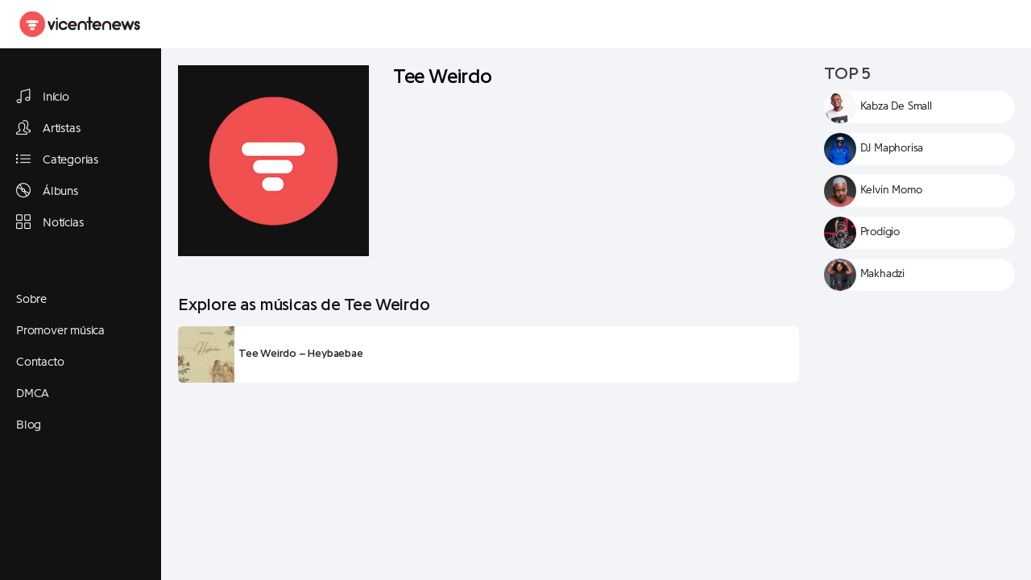

--- FILE ---
content_type: text/html; charset=UTF-8
request_url: https://www.vicentenews.com/artista/tee-weirdo/
body_size: 13532
content:
<!DOCTYPE html><html class="app"><head><meta charset="UTF-8"><meta name="viewport" content="width=device-width, initial-scale=1, maximum-scale=1"><meta name="p:domain_verify" content="dbabb7d505cb820641a25fbef90e40db"/><meta name="google-site-verification" content="_nIsmfS-rMaGCfjWTpLuvX5eSWNS9lD3O3eeUGZ83Rk"/><meta name="theme-color" content="#f45454"/><meta name="yandex-verification" content="f5de3b41122b6f46" /><meta name="googlebot" content="index, follow"><meta name='robots' content='index, follow, max-image-preview:large, max-snippet:-1, max-video-preview:-1' /><title>Tee Weirdo: Biográfia, músicas e álbuns | Vicente News</title><meta name="description" content="Encontre as melhores músicas, álbuns e playlists de Tee Weirdo na maior plataforma de músicas em Angola, em: www.vicentenews.com" /><link rel="canonical" href="https://www.vicentenews.com/artista/tee-weirdo/" /><meta property="og:locale" content="pt_PT" /><meta property="og:type" content="article" /><meta property="og:title" content="Tee Weirdo: Biográfia, músicas e álbuns | Vicente News" /><meta property="og:description" content="Encontre as melhores músicas, álbuns e playlists de Tee Weirdo na maior plataforma de músicas em Angola, em: www.vicentenews.com" /><meta property="og:url" content="https://www.vicentenews.com/artista/tee-weirdo/" /><meta property="og:site_name" content="Vicente News" /><meta property="og:image" content="https://i0.wp.com/www.vicentenews.com/wp-content/uploads/2024/11/vicentenews_1730562167029.jpeg?fit=1440%2C810&ssl=1" /><meta property="og:image:width" content="1440" /><meta property="og:image:height" content="810" /><meta property="og:image:type" content="image/jpeg" /><meta name="twitter:card" content="summary_large_image" /><script type="application/ld+json" class="yoast-schema-graph">{"@context":"https://schema.org","@graph":[{"@type":"CollectionPage","@id":"https://www.vicentenews.com/artista/tee-weirdo/","url":"https://www.vicentenews.com/artista/tee-weirdo/","name":"Tee Weirdo: Biográfia, músicas e álbuns | Vicente News","isPartOf":{"@id":"https://www.vicentenews.com/#website"},"primaryImageOfPage":{"@id":"https://www.vicentenews.com/artista/tee-weirdo/#primaryimage"},"image":{"@id":"https://www.vicentenews.com/artista/tee-weirdo/#primaryimage"},"thumbnailUrl":"https://i0.wp.com/www.vicentenews.com/wp-content/uploads/edd/2022/12/Tee-Weirdo-%E2%80%93-Heybaebae.jpg?fit=600%2C600&ssl=1","description":"Encontre as melhores músicas, álbuns e playlists de Tee Weirdo na maior plataforma de músicas em Angola, em: www.vicentenews.com","breadcrumb":{"@id":"https://www.vicentenews.com/artista/tee-weirdo/#breadcrumb"},"inLanguage":"pt-PT"},{"@type":"ImageObject","inLanguage":"pt-PT","@id":"https://www.vicentenews.com/artista/tee-weirdo/#primaryimage","url":"https://i0.wp.com/www.vicentenews.com/wp-content/uploads/edd/2022/12/Tee-Weirdo-%E2%80%93-Heybaebae.jpg?fit=600%2C600&ssl=1","contentUrl":"https://i0.wp.com/www.vicentenews.com/wp-content/uploads/edd/2022/12/Tee-Weirdo-%E2%80%93-Heybaebae.jpg?fit=600%2C600&ssl=1","width":600,"height":600},{"@type":"WebSite","@id":"https://www.vicentenews.com/#website","url":"https://www.vicentenews.com/","name":"Vicente News","description":"Música para todos","publisher":{"@id":"https://www.vicentenews.com/#organization"},"alternateName":"Vicentenews","potentialAction":[{"@type":"SearchAction","target":{"@type":"EntryPoint","urlTemplate":"https://www.vicentenews.com/?s={search_term_string}"},"query-input":{"@type":"PropertyValueSpecification","valueRequired":true,"valueName":"search_term_string"}}],"inLanguage":"pt-PT"},{"@type":"Organization","@id":"https://www.vicentenews.com/#organization","name":"Vicente News: Música para todos","alternateName":"Vicente News","url":"https://www.vicentenews.com/","logo":{"@type":"ImageObject","inLanguage":"pt-PT","@id":"https://www.vicentenews.com/#/schema/logo/image/","url":"https://i0.wp.com/www.vicentenews.com/wp-content/uploads/2023/02/logo.png?fit=512%2C512&ssl=1","contentUrl":"https://i0.wp.com/www.vicentenews.com/wp-content/uploads/2023/02/logo.png?fit=512%2C512&ssl=1","width":512,"height":512,"caption":"Vicente News: Música para todos"},"image":{"@id":"https://www.vicentenews.com/#/schema/logo/image/"},"sameAs":["https://www.facebook.com/vicentenews","https://www.instagram.com/vicentenews"]}]}</script><link rel='dns-prefetch' href='//stats.wp.com' /><link rel='preconnect' href='//c0.wp.com' /><link rel='preconnect' href='//i0.wp.com' /><link rel="alternate" type="application/rss+xml" title="Vicente News &raquo; Feed" href="https://www.vicentenews.com/feed/" /><style id='wp-img-auto-sizes-contain-inline-css' type='text/css'>img:is([sizes=auto i],[sizes^="auto," i]){contain-intrinsic-size:3000px 1500px}</style><style id='wp-block-library-inline-css' type='text/css'>:root{--wp-block-synced-color:#7a00df;--wp-block-synced-color--rgb:122,0,223;--wp-bound-block-color:var(--wp-block-synced-color);--wp-editor-canvas-background:#ddd;--wp-admin-theme-color:#007cba;--wp-admin-theme-color--rgb:0,124,186;--wp-admin-theme-color-darker-10:#006ba1;--wp-admin-theme-color-darker-10--rgb:0,107,160.5;--wp-admin-theme-color-darker-20:#005a87;--wp-admin-theme-color-darker-20--rgb:0,90,135;--wp-admin-border-width-focus:2px}@media (min-resolution:192dpi){:root{--wp-admin-border-width-focus:1.5px}}.wp-element-button{cursor:pointer}:root .has-very-light-gray-background-color{background-color:#eee}:root .has-very-dark-gray-background-color{background-color:#313131}:root .has-very-light-gray-color{color:#eee}:root .has-very-dark-gray-color{color:#313131}:root .has-vivid-green-cyan-to-vivid-cyan-blue-gradient-background{background:linear-gradient(135deg,#00d084,#0693e3)}:root .has-purple-crush-gradient-background{background:linear-gradient(135deg,#34e2e4,#4721fb 50%,#ab1dfe)}:root .has-hazy-dawn-gradient-background{background:linear-gradient(135deg,#faaca8,#dad0ec)}:root .has-subdued-olive-gradient-background{background:linear-gradient(135deg,#fafae1,#67a671)}:root .has-atomic-cream-gradient-background{background:linear-gradient(135deg,#fdd79a,#004a59)}:root .has-nightshade-gradient-background{background:linear-gradient(135deg,#330968,#31cdcf)}:root .has-midnight-gradient-background{background:linear-gradient(135deg,#020381,#2874fc)}:root{--wp--preset--font-size--normal:16px;--wp--preset--font-size--huge:42px}.has-regular-font-size{font-size:1em}.has-larger-font-size{font-size:2.625em}.has-normal-font-size{font-size:var(--wp--preset--font-size--normal)}.has-huge-font-size{font-size:var(--wp--preset--font-size--huge)}.has-text-align-center{text-align:center}.has-text-align-left{text-align:left}.has-text-align-right{text-align:right}.has-fit-text{white-space:nowrap!important}#end-resizable-editor-section{display:none}.aligncenter{clear:both}.items-justified-left{justify-content:flex-start}.items-justified-center{justify-content:center}.items-justified-right{justify-content:flex-end}.items-justified-space-between{justify-content:space-between}.screen-reader-text{border:0;clip-path:inset(50%);height:1px;margin:-1px;overflow:hidden;padding:0;position:absolute;width:1px;word-wrap:normal!important}.screen-reader-text:focus{background-color:#ddd;clip-path:none;color:#444;display:block;font-size:1em;height:auto;left:5px;line-height:normal;padding:15px 23px 14px;text-decoration:none;top:5px;width:auto;z-index:100000}html:where(.has-border-color){border-style:solid}html:where([style*=border-top-color]){border-top-style:solid}html:where([style*=border-right-color]){border-right-style:solid}html:where([style*=border-bottom-color]){border-bottom-style:solid}html:where([style*=border-left-color]){border-left-style:solid}html:where([style*=border-width]){border-style:solid}html:where([style*=border-top-width]){border-top-style:solid}html:where([style*=border-right-width]){border-right-style:solid}html:where([style*=border-bottom-width]){border-bottom-style:solid}html:where([style*=border-left-width]){border-left-style:solid}html:where(img[class*=wp-image-]){height:auto;max-width:100%}:where(figure){margin:0 0 1em}html:where(.is-position-sticky){--wp-admin--admin-bar--position-offset:var(--wp-admin--admin-bar--height,0px)}@media screen and (max-width:600px){html:where(.is-position-sticky){--wp-admin--admin-bar--position-offset:0px}}</style><style id='global-styles-inline-css' type='text/css'>:root{--wp--preset--aspect-ratio--square:1;--wp--preset--aspect-ratio--4-3:4/3;--wp--preset--aspect-ratio--3-4:3/4;--wp--preset--aspect-ratio--3-2:3/2;--wp--preset--aspect-ratio--2-3:2/3;--wp--preset--aspect-ratio--16-9:16/9;--wp--preset--aspect-ratio--9-16:9/16;--wp--preset--color--black:#000000;--wp--preset--color--cyan-bluish-gray:#abb8c3;--wp--preset--color--white:#ffffff;--wp--preset--color--pale-pink:#f78da7;--wp--preset--color--vivid-red:#cf2e2e;--wp--preset--color--luminous-vivid-orange:#ff6900;--wp--preset--color--luminous-vivid-amber:#fcb900;--wp--preset--color--light-green-cyan:#7bdcb5;--wp--preset--color--vivid-green-cyan:#00d084;--wp--preset--color--pale-cyan-blue:#8ed1fc;--wp--preset--color--vivid-cyan-blue:#0693e3;--wp--preset--color--vivid-purple:#9b51e0;--wp--preset--gradient--vivid-cyan-blue-to-vivid-purple:linear-gradient(135deg,rgb(6,147,227) 0%,rgb(155,81,224) 100%);--wp--preset--gradient--light-green-cyan-to-vivid-green-cyan:linear-gradient(135deg,rgb(122,220,180) 0%,rgb(0,208,130) 100%);--wp--preset--gradient--luminous-vivid-amber-to-luminous-vivid-orange:linear-gradient(135deg,rgb(252,185,0) 0%,rgb(255,105,0) 100%);--wp--preset--gradient--luminous-vivid-orange-to-vivid-red:linear-gradient(135deg,rgb(255,105,0) 0%,rgb(207,46,46) 100%);--wp--preset--gradient--very-light-gray-to-cyan-bluish-gray:linear-gradient(135deg,rgb(238,238,238) 0%,rgb(169,184,195) 100%);--wp--preset--gradient--cool-to-warm-spectrum:linear-gradient(135deg,rgb(74,234,220) 0%,rgb(151,120,209) 20%,rgb(207,42,186) 40%,rgb(238,44,130) 60%,rgb(251,105,98) 80%,rgb(254,248,76) 100%);--wp--preset--gradient--blush-light-purple:linear-gradient(135deg,rgb(255,206,236) 0%,rgb(152,150,240) 100%);--wp--preset--gradient--blush-bordeaux:linear-gradient(135deg,rgb(254,205,165) 0%,rgb(254,45,45) 50%,rgb(107,0,62) 100%);--wp--preset--gradient--luminous-dusk:linear-gradient(135deg,rgb(255,203,112) 0%,rgb(199,81,192) 50%,rgb(65,88,208) 100%);--wp--preset--gradient--pale-ocean:linear-gradient(135deg,rgb(255,245,203) 0%,rgb(182,227,212) 50%,rgb(51,167,181) 100%);--wp--preset--gradient--electric-grass:linear-gradient(135deg,rgb(202,248,128) 0%,rgb(113,206,126) 100%);--wp--preset--gradient--midnight:linear-gradient(135deg,rgb(2,3,129) 0%,rgb(40,116,252) 100%);--wp--preset--font-size--small:13px;--wp--preset--font-size--medium:20px;--wp--preset--font-size--large:36px;--wp--preset--font-size--x-large:42px;--wp--preset--spacing--20:0.44rem;--wp--preset--spacing--30:0.67rem;--wp--preset--spacing--40:1rem;--wp--preset--spacing--50:1.5rem;--wp--preset--spacing--60:2.25rem;--wp--preset--spacing--70:3.38rem;--wp--preset--spacing--80:5.06rem;--wp--preset--shadow--natural:6px 6px 9px rgba(0,0,0,0.2);--wp--preset--shadow--deep:12px 12px 50px rgba(0,0,0,0.4);--wp--preset--shadow--sharp:6px 6px 0px rgba(0,0,0,0.2);--wp--preset--shadow--outlined:6px 6px 0px -3px rgb(255,255,255),6px 6px rgb(0,0,0);--wp--preset--shadow--crisp:6px 6px 0px rgb(0,0,0)}:where(.is-layout-flex){gap:0.5em}:where(.is-layout-grid){gap:0.5em}body .is-layout-flex{display:flex}.is-layout-flex{flex-wrap:wrap;align-items:center}.is-layout-flex >:is(*,div){margin:0}body .is-layout-grid{display:grid}.is-layout-grid >:is(*,div){margin:0}:where(.wp-block-columns.is-layout-flex){gap:2em}:where(.wp-block-columns.is-layout-grid){gap:2em}:where(.wp-block-post-template.is-layout-flex){gap:1.25em}:where(.wp-block-post-template.is-layout-grid){gap:1.25em}.has-black-color{color:var(--wp--preset--color--black) !important}.has-cyan-bluish-gray-color{color:var(--wp--preset--color--cyan-bluish-gray) !important}.has-white-color{color:var(--wp--preset--color--white) !important}.has-pale-pink-color{color:var(--wp--preset--color--pale-pink) !important}.has-vivid-red-color{color:var(--wp--preset--color--vivid-red) !important}.has-luminous-vivid-orange-color{color:var(--wp--preset--color--luminous-vivid-orange) !important}.has-luminous-vivid-amber-color{color:var(--wp--preset--color--luminous-vivid-amber) !important}.has-light-green-cyan-color{color:var(--wp--preset--color--light-green-cyan) !important}.has-vivid-green-cyan-color{color:var(--wp--preset--color--vivid-green-cyan) !important}.has-pale-cyan-blue-color{color:var(--wp--preset--color--pale-cyan-blue) !important}.has-vivid-cyan-blue-color{color:var(--wp--preset--color--vivid-cyan-blue) !important}.has-vivid-purple-color{color:var(--wp--preset--color--vivid-purple) !important}.has-black-background-color{background-color:var(--wp--preset--color--black) !important}.has-cyan-bluish-gray-background-color{background-color:var(--wp--preset--color--cyan-bluish-gray) !important}.has-white-background-color{background-color:var(--wp--preset--color--white) !important}.has-pale-pink-background-color{background-color:var(--wp--preset--color--pale-pink) !important}.has-vivid-red-background-color{background-color:var(--wp--preset--color--vivid-red) !important}.has-luminous-vivid-orange-background-color{background-color:var(--wp--preset--color--luminous-vivid-orange) !important}.has-luminous-vivid-amber-background-color{background-color:var(--wp--preset--color--luminous-vivid-amber) !important}.has-light-green-cyan-background-color{background-color:var(--wp--preset--color--light-green-cyan) !important}.has-vivid-green-cyan-background-color{background-color:var(--wp--preset--color--vivid-green-cyan) !important}.has-pale-cyan-blue-background-color{background-color:var(--wp--preset--color--pale-cyan-blue) !important}.has-vivid-cyan-blue-background-color{background-color:var(--wp--preset--color--vivid-cyan-blue) !important}.has-vivid-purple-background-color{background-color:var(--wp--preset--color--vivid-purple) !important}.has-black-border-color{border-color:var(--wp--preset--color--black) !important}.has-cyan-bluish-gray-border-color{border-color:var(--wp--preset--color--cyan-bluish-gray) !important}.has-white-border-color{border-color:var(--wp--preset--color--white) !important}.has-pale-pink-border-color{border-color:var(--wp--preset--color--pale-pink) !important}.has-vivid-red-border-color{border-color:var(--wp--preset--color--vivid-red) !important}.has-luminous-vivid-orange-border-color{border-color:var(--wp--preset--color--luminous-vivid-orange) !important}.has-luminous-vivid-amber-border-color{border-color:var(--wp--preset--color--luminous-vivid-amber) !important}.has-light-green-cyan-border-color{border-color:var(--wp--preset--color--light-green-cyan) !important}.has-vivid-green-cyan-border-color{border-color:var(--wp--preset--color--vivid-green-cyan) !important}.has-pale-cyan-blue-border-color{border-color:var(--wp--preset--color--pale-cyan-blue) !important}.has-vivid-cyan-blue-border-color{border-color:var(--wp--preset--color--vivid-cyan-blue) !important}.has-vivid-purple-border-color{border-color:var(--wp--preset--color--vivid-purple) !important}.has-vivid-cyan-blue-to-vivid-purple-gradient-background{background:var(--wp--preset--gradient--vivid-cyan-blue-to-vivid-purple) !important}.has-light-green-cyan-to-vivid-green-cyan-gradient-background{background:var(--wp--preset--gradient--light-green-cyan-to-vivid-green-cyan) !important}.has-luminous-vivid-amber-to-luminous-vivid-orange-gradient-background{background:var(--wp--preset--gradient--luminous-vivid-amber-to-luminous-vivid-orange) !important}.has-luminous-vivid-orange-to-vivid-red-gradient-background{background:var(--wp--preset--gradient--luminous-vivid-orange-to-vivid-red) !important}.has-very-light-gray-to-cyan-bluish-gray-gradient-background{background:var(--wp--preset--gradient--very-light-gray-to-cyan-bluish-gray) !important}.has-cool-to-warm-spectrum-gradient-background{background:var(--wp--preset--gradient--cool-to-warm-spectrum) !important}.has-blush-light-purple-gradient-background{background:var(--wp--preset--gradient--blush-light-purple) !important}.has-blush-bordeaux-gradient-background{background:var(--wp--preset--gradient--blush-bordeaux) !important}.has-luminous-dusk-gradient-background{background:var(--wp--preset--gradient--luminous-dusk) !important}.has-pale-ocean-gradient-background{background:var(--wp--preset--gradient--pale-ocean) !important}.has-electric-grass-gradient-background{background:var(--wp--preset--gradient--electric-grass) !important}.has-midnight-gradient-background{background:var(--wp--preset--gradient--midnight) !important}.has-small-font-size{font-size:var(--wp--preset--font-size--small) !important}.has-medium-font-size{font-size:var(--wp--preset--font-size--medium) !important}.has-large-font-size{font-size:var(--wp--preset--font-size--large) !important}.has-x-large-font-size{font-size:var(--wp--preset--font-size--x-large) !important}</style><style id='classic-theme-styles-inline-css' type='text/css'>.wp-block-button__link{color:#fff;background-color:#32373c;border-radius:9999px;box-shadow:none;text-decoration:none;padding:calc(.667em + 2px) calc(1.333em + 2px);font-size:1.125em}.wp-block-file__button{background:#32373c;color:#fff;text-decoration:none}</style><link rel='stylesheet' id='edd-blocks-css' href='https://www.vicentenews.com/wp-content/plugins/easy-digital-downloads/includes/blocks/assets/css/edd-blocks.css?ver=3.6.1.1' type='text/css' media='all' /><link rel='stylesheet' id='gn-frontend-gnfollow-style-css' href='https://www.vicentenews.com/wp-content/plugins/gn-publisher/assets/css/gn-frontend-gnfollow.min.css?ver=1.5.24' type='text/css' media='all' /><link rel='stylesheet' id='url-shortify-css' href='https://www.vicentenews.com/wp-content/plugins/url-shortify/lite/dist/styles/url-shortify.css?ver=1.11.4' type='text/css' media='all' /><link rel='stylesheet' id='musik-style-css' href='https://www.vicentenews.com/wp-content/themes/vicentenewsbeta/style.css?ver=6.9' type='text/css' media='all' /><link rel='stylesheet' id='animate-css' href='https://www.vicentenews.com/wp-content/themes/vicentenewsbeta/assets/css/animate.css?ver=6.9' type='text/css' media='all' /><link rel='stylesheet' id='font-awesome-css' href='https://www.vicentenews.com/wp-content/themes/vicentenewsbeta/assets/css/font-awesome.min.css?ver=6.9' type='text/css' media='all' /><link rel='stylesheet' id='simple-line-icons-css' href='https://www.vicentenews.com/wp-content/themes/vicentenewsbeta/assets/css/simple-line-icons.css?ver=6.9' type='text/css' media='all' /><link rel='stylesheet' id='bootstrap-css' href='https://www.vicentenews.com/wp-content/themes/vicentenewsbeta/assets/css/bootstrap.css?ver=6.9' type='text/css' media='all' /><link rel='stylesheet' id='app-css' href='https://www.vicentenews.com/wp-content/themes/vicentenewsbeta/assets/css/app.css?ver=6.9' type='text/css' media='all' /><link rel='stylesheet' id='font-css' href='https://www.vicentenews.com/wp-content/themes/vicentenewsbeta/assets/css/font.css?ver=6.9' type='text/css' media='all' /><link rel='stylesheet' id='style-css' href='https://www.vicentenews.com/wp-content/themes/vicentenewsbeta/assets/css/style.css?ver=6.9' type='text/css' media='all' /><link rel='stylesheet' id='jplayer-css' href='https://www.vicentenews.com/wp-content/themes/vicentenewsbeta/assets/js/jPlayer/jplayer.flat.css?ver=6.9' type='text/css' media='all' /><link rel='stylesheet' id='mediaelement-css' href='https://c0.wp.com/c/6.9/wp-includes/js/mediaelement/mediaelementplayer-legacy.min.css' type='text/css' media='all' /><link rel='stylesheet' id='wp-mediaelement-css' href='https://c0.wp.com/c/6.9/wp-includes/js/mediaelement/wp-mediaelement.min.css' type='text/css' media='all' /><link rel='stylesheet' id='simple-favorites-css' href='https://www.vicentenews.com/wp-content/plugins/favorites/assets/css/favorites.css?ver=2.3.6' type='text/css' media='all' /><link rel='stylesheet' id='srpw-style-css' href='https://www.vicentenews.com/wp-content/plugins/smart-recent-posts-widget/assets/css/srpw-frontend.css?ver=6.9' type='text/css' media='all' /><script type="text/javascript" src="https://c0.wp.com/c/6.9/wp-includes/js/jquery/jquery.min.js" id="jquery-core-js"></script><script type="text/javascript" src="https://c0.wp.com/c/6.9/wp-includes/js/jquery/jquery-migrate.min.js" id="jquery-migrate-js"></script><script type="text/javascript" id="url-shortify-js-extra">
var usParams = {"ajaxurl":"https://www.vicentenews.com/wp-admin/admin-ajax.php"};
//# sourceURL=url-shortify-js-extra

</script><script type="text/javascript" src="https://www.vicentenews.com/wp-content/plugins/url-shortify/lite/dist/scripts/url-shortify.js?ver=1.11.4" id="url-shortify-js"></script><script type="text/javascript" id="favorites-js-extra">
var favorites_data = {"ajaxurl":"https://www.vicentenews.com/wp-admin/admin-ajax.php","nonce":"ac56633a14","favorite":"\u003Ci class=\"sf-icon-love\"\u003E\u003C/i\u003E","favorited":"\u003Ci class=\"sf-icon-love\"\u003E\u003C/i\u003E","includecount":"","indicate_loading":"","loading_text":"Loading","loading_image":"","loading_image_active":"","loading_image_preload":"","cache_enabled":"","button_options":{"button_type":"custom","custom_colors":false,"box_shadow":false,"include_count":false,"default":{"background_default":false,"border_default":false,"text_default":false,"icon_default":false,"count_default":false},"active":{"background_active":false,"border_active":false,"text_active":false,"icon_active":false,"count_active":false}},"authentication_modal_content":"\u003Cp\u003EPlease login to add favorites.\u003C/p\u003E\u003Cp\u003E\u003Ca href=\"#\" data-favorites-modal-close\u003EDismiss this notice\u003C/a\u003E\u003C/p\u003E","authentication_redirect":"","dev_mode":"","logged_in":"","user_id":"0","authentication_redirect_url":""};
//# sourceURL=favorites-js-extra

</script><script type="text/javascript" src="https://www.vicentenews.com/wp-content/plugins/favorites/assets/js/favorites.min.js?ver=2.3.6" id="favorites-js"></script> <meta name="generator" content="Piklist 1.0.12" /><style>img#wpstats{display:none}</style><meta name="generator" content="Easy Digital Downloads v3.6.1.1" /> <meta property="og:title" content="Tee Weirdo – Heybaebae | Vicente News"/><meta name="keywords" content="vicentenews, vicente news, so-9dades, music box, download mp3, music audio, download music, baixar mp3" /><link rel="icon" href="https://i0.wp.com/www.vicentenews.com/wp-content/uploads/2020/01/cropped-ICO-1-2.png?fit=32%2C32&#038;ssl=1" sizes="32x32" /><link rel="icon" href="https://i0.wp.com/www.vicentenews.com/wp-content/uploads/2020/01/cropped-ICO-1-2.png?fit=192%2C192&#038;ssl=1" sizes="192x192" /><link rel="apple-touch-icon" href="https://i0.wp.com/www.vicentenews.com/wp-content/uploads/2020/01/cropped-ICO-1-2.png?fit=180%2C180&#038;ssl=1" /><meta name="msapplication-TileImage" content="https://i0.wp.com/www.vicentenews.com/wp-content/uploads/2020/01/cropped-ICO-1-2.png?fit=270%2C270&#038;ssl=1" /><style>.shorten_url{padding:10px 10px 10px 10px;border:1px solid #AAAAAA;background-color:#EEEEEE}</style><script async src="https://www.googletagmanager.com/gtag/js?id=UA-174606786-3"></script><script>window.dataLayer = window.dataLayer || [];function gtag(){dataLayer.push(arguments);}gtag('js', new Date());gtag('config', 'UA-174606786-3');</script> <script data-cfasync="false" type="text/javascript" id="clever-core">
(function (document, window) {var a, c = document.createElement("script"), f = window.frameElement;c.id = "CleverCoreLoader68824";c.src = "https://scripts.cleverwebserver.com/6c137d3baeb0f02943ced3d280ec4be1.js";
c.async = !0;c.type = "text/javascript";c.setAttribute("data-target", window.name || (f && f.getAttribute("id")));c.setAttribute("data-callback", "put-your-callback-function-here");c.setAttribute("data-callback-url-click", "put-your-click-macro-here");c.setAttribute("data-callback-url-view", "put-your-view-macro-here");try {a = parent.document.getElementsByTagName("script")[0] || document.getElementsByTagName("script")[0];} catch (e) {a = !1;}a || (a = document.getElementsByTagName("head")[0] || document.getElementsByTagName("body")[0]);a.parentNode.insertBefore(c, a);})(document, window);
</script></head><style type="text/css">.panel{-webkit-box-shadow:none;box-shadow:none}#footer-banner{position:fixed!important;bottom:2px!important;left:0;width:100%;text-align:center;z-index:9999!important}.related-post .post-list{margin:-8px}.related-post .headline{margin:34px 0px 5px;;font-weight:400!important}.related-post .post-list .item .post_title{font-size:15px!important;padding-bottom:8px!important;color:black!important;margin:10px 0px;display:block;text-transform:uppercase;font-weight:400}.thumb{width:100%;height:100%;border-radius:4px}.wrapper-md{padding:0px}.wp-caption-text{text-align:left;font-size:10px!important;font-style:italic}.page-bg{;display:none!important}a.flat-ab.concreto{background:#121212;padding:11px;color:white}.l-icon{vertical-align:top;width:21px;height:21px;margin-top:4px}.l-icon,.l-link{display:inline-block}.l-u-color-secondary-100{color:#000000}@media (max-width:767px){.navbar-fixed-top-xs + *{padding-top:0px !important}}@media (min-width:767px){.pc{margin-right:0px;margin-left:0px}}@media (max-width:767px){.phone{margin-right:-8px;margin-left:-3px}}.video-container{margin-bottom:23px}.texto-coluna2{font-size:16px;position:relative;margin-top:180px}.texto-coluna{font-size:16px;position:relative;margin-top:320px}@media (max-width:479px){.ocultar-phone{display:none!important}}.texto-color{color:wheat!important}.texto-color2{color:white!important}.CoverArtSingle_coverArtSingle__KLcKa{display:none!important}.column2{float:left;width:24%;padding:10px;height:250px!important;text-align:center;margin:4px;box-shadow:inset rgb(0 0 0 / 70%) 0px -80px 70px 0px;position:relative!important;display:flex;-webkit-box-orient:vertical;-webkit-box-direction:normal;-ms-flex-direction:column;flex-direction:column;-webkit-box-pack:justify;-ms-flex-pack:justify;justify-content:center;align-items:stretch;flex-wrap:nowrap;border-radius:9px}@media screen and (max-width:600px){.column2{width:46%}}.column{float:left;width:24%;padding:10px;height:400px!important;text-align:center;margin:4px;box-shadow:inset rgb(0 0 0 / 50%) 0px -80px 70px 0px;position:relative!important;display:flex;-webkit-box-orient:vertical;-webkit-box-direction:normal;-ms-flex-direction:column;flex-direction:column;-webkit-box-pack:justify;-ms-flex-pack:justify;justify-content:center;align-items:stretch;flex-wrap:nowrap}@media screen and (max-width:600px){.column{width:46%}}.srpw-modern-style .srpw-meta{font-size:10px !important;text-transform:uppercase}@media only screen and (max-width:640px){#jp-relatedposts .jp-relatedposts-items .jp-relatedposts-post{width:100%;padding-right:0px}}#jp-relatedposts .jp-relatedposts-items-visual .jp-relatedposts-post{filter:alpha(opacity=80);-moz-opacity:.8;opacity:1.8}#jp-relatedposts .jp-relatedposts-items-visual .jp-relatedposts-post img.jp-relatedposts-post-img,#jp-relatedposts .jp-relatedposts-items-visual .jp-relatedposts-post span{border-radius:3px}.entry-footer > span,.entry-meta > span{color:#959595!important}.post-item{box-shadow:none}.post-item .post-media img{border-radius:3px;object-fit:cover;height:190px}.srpw-modern-style .srpw-content .srpw-title{font-weight:400!important}.posted-by.author a{pointer-events:none}.srpw-block li{padding:0px 0}.srpw-block li{height:220px;margin-bottom:15px}.srpw-modern-style .srpw-img img{width:100%;height:220px;object-fit:cover;border-radius:6px !important}.srpw-modern-style .srpw-img::after{opacity:inherit!important;background:none!important;box-shadow:inset rgb(0 0 0 / 60%) 0px -80px 90px 0px!important;border-radius:6px !important}.widget_recent_entries li a{display:block;text-transform:uppercase;font-weight:400;font-size:14px}.widget_recent_entries li .post-date{font-style:normal;color:#8d8d8d;font-size:10px;font-weight:100!important;text-transform:uppercase}.padder-v.text-center{padding-top:0px}.widget-title{font-size:21px;font-weight:400;text-transform:inherit;margin-bottom:10px}#jp-relatedposts h3.jp-relatedposts-headline em{font-weight:400!important;color:#121212!important;font-size:18px;text-transform:uppercase}.b-b{border-bottom:1px solid #000000}h1.m-t-none.m-b-none.text-black{text-transform:uppercase !important;font-size:22px !important;font-weight:400 !important;line-height:23px;margin-top:30px}h1.text-black.m-t-none.m-b{font-size:25px!important}.nav-links .page-numbers.current{background-color:#121212;color:#f2f4f8}.nav-links .page-numbers{border:1px solid #121212!important;border-radius:500%}.btn{font-weight:200;border-radius:16px}h1{font-weight:200!important}.entry-meta.padder-v.b-b{font-size:11px;text-transform:uppercase}i.icon-clock.icon-muted.m-r-xs{display:none}i.icon-user.icon-muted.m-r-xs{display:none}.entry-meta.m-b-md{font-size:10px;text-transform:uppercase;color:#8f8f8f}blockquote{font-size:14px!important;border-left:2px solid #f05050!important;color:#121212!important;text-align:left;background:#ffffff47}@media (max-width:760px){.input-sm{height:30px;padding:21px 28px;font-size:13px;line-height:1.5;border-radius:61px!important;background:#f7f7f7;margin-bottom:14px!important;margin:-4px}}.icone{margin:-10px -10px;line-height:38px;width:38px;height:38px;float:left;margin-right:5px;text-align:center;position:relative;overflow:hidden;color:#f2f2f2;font-size:18px}h1.font-thin.h2.m-t.m-b{margin-top:33px!important}div.sharedaddy h3.sd-title:before{border-top:0px solid #dcdcde}.wp-block-separator{border-top:1px solid!important;border:0px}.mb-4{margin-bottom:1.5rem!important}h2.entry-title.m-t-none{text-transform:uppercase !important;font-size:16px !important;font-weight:400 !important;border-bottom:1px solid #000 !important;line-height:23px}.b-t{display:none}#jp-relatedposts h3.jp-relatedposts-headline em:before{border-top:0px solid rgba(0,0,0,.2)}div#block-11{margin-top:-18px}.m-l-sm{margin-left:4px}.fundo-bom-2{background:white;margin-bottom:12px;border-radius:25px}.fundo-bom-3{background:white;margin-bottom:12px;border-radius:6px 6px 6px 6px}#jp-relatedposts .jp-relatedposts-items-visual h4.jp-relatedposts-post-title{margin-top:10px}span.cat-links{display:none}span.tags-links{display:none}h3.comments-title.m-b{display:none}#sharing_email .sharing_send,.sd-content ul li .option a.share-ustom,.sd-content ul li a.sd-button,.sd-content ul li.advanced a.share-more,.sd-content ul li.preview-item div.option.option-smart-off a,.sd-social-icon .sd-content ul li a.sd-button,.sd-social-icon-text .sd-content ul li a.sd-button,.sd-social-official .sd-content>ul>li .digg_button>a,.sd-social-official .sd-content>ul>li>a.sd-button,.sd-social-text .sd-content ul li a.sd-button{background:#f8f8f8;border:1px solid #121212;border-radius:15px;box-shadow:none;color:#121212!important;display:inline-block;font-family:'Programme',Arial,sans-serif;font-size:12px;font-weight:400;line-height:23p;padding:3px 16px 3px 16px;x:;text-decoration:none!important;text-shadow:none}.comment-list .comment{margin-top:0;position:relative;background:white;border-radius:9px;padding:18px}.comment-reply-title{padding:20px 0 10px 0;margin:0;color:#121212!important}h3,.h3{font-size:22px}h3.sd-title{font-weight:200!important;color:#121212!important;font-size:24px!important;margin-bottom:8px!important}@media (min-width:768px){.header-md .navbar-brand img{max-height:40px}}#jp-relatedposts .jp-relatedposts-items .jp-relatedposts-post .jp-relatedposts-post-context,#jp-relatedposts .jp-relatedposts-items .jp-relatedposts-post .jp-relatedposts-post-date{text-transform:uppercase;font-size:11px}#jp-relatedposts .jp-relatedposts-items .jp-relatedposts-post:hover .jp-relatedposts-post-title a{text-decoration:none!important}.jp-relatedposts-post-title a{text-transform:uppercase !important;font-size:14px !important;font-weight:400 !important;border-bottom:1px solid #000 !important;line-height:23px}@media (max-width:768px){div#recent-posts-2{display:none}}.widget{margin-bottom:30px}.wrapper{background:#ebebeb!important}h1,.h1{font-size:26px!important}.panel{background-color:#fff0}.input-group-btn > .btn{position:relative;background:#f2f4f8}@media (min-width:768px){.navbar-form .input-group > .form-control{width:180px;background:#f2f4f8}}.page-bg{position:absolute;z-index:0;top:0;bottom:0;left:0;right:0;border:0;filter:blur(10px);height:50vh;background-repeat:no-repeat;background-position:50% 50%;background-size:0}.page-bg:before{content:'';background-size:cover;background-repeat:no-repeat;background-image:inherit;background-position:inherit;position:absolute;height:100%;width:100%;opacity:0.1}.page-bg:after{content:'';position:absolute;bottom:0;height:50%;width:100%;background-image:linear-gradient(to bottom,rgba(255,255,255,0),#f2f4f8);background-repeat:repeat-x}.texto2{font-weight:400!important;color:#121212;font-size:21px!important;text-transform:none;margin-bottom:18px}.m-t-1{margin-top:40px}.simplefavorite-button-count{display:none}.sf-icon-star-empty{font-size:30px;color:#121212}.widget ul{margin-bottom:42px}.widget_recent_entries li,.widget .nav li{border:none;padding:10px 10px 10px 2px;margin-bottom:-1px;margin-bottom:12px;background-color:#f2f4f800}.widget li:first-child{border-top-left-radius:0px;border-top-right-radius:0px}.fundo-bom{background:white;margin-bottom:12px}.texto{white-space:unset;max-height:7ch;padding-bottom:40px;color:#121212}.btn-danger:active{color:#121212!important}.simplefavorite-button{background-color:transparent;border-width:0;font-size:35px;display:inline-block;padding:6px 12px;margin-bottom:0;font-weight:normal;line-height:1.42857143;text-align:center;white-space:nowrap;vertical-align:middle;-ms-touch-action:manipulation;touch-action:manipulation;cursor:pointer;-webkit-user-select:none;-moz-user-select:none;-ms-user-select:none;user-select:none;background-image:none;border:1px solid transparent;border-radius:4px;padding-left:0px}.simplefavorite-button.active{opacity:.7;color:#f05050;background-color:transparent;border-width:0;font-size:35px;display:inline-block;padding:6px 12px;margin-bottom:0;font-weight:normal;line-height:1.42857143;text-align:center;white-space:nowrap;vertical-align:middle;-ms-touch-action:manipulation;touch-action:manipulation;cursor:pointer;-webkit-user-select:none;-moz-user-select:none;-ms-user-select:none;user-select:none;background-image:none;border:1px solid transparent;border-radius:4px;padding-left:0px}.botao-play{font-size:34px}@keyframes grow{from{box-shadow:0px 0px 1em #c1c1c1}to{box-shadow:0px 0px 8em 0px #a4a4a4}}.btn:active,.btn.active{background-image:none;outline:0;-webkit-box-shadow:none;box-shadow:none}.btn-default{color:#121212!important;background-color:#fff0!important;-webkit-box-shadow:none;box-shadow:none;text-transform:none!important;font-weight:400;margin-bottom:10px;font-size:12.5px;border:1px solid #121212!important}.btn-default:hover{color:#121212!important;background-color:#fff0!important;-webkit-box-shadow:none;box-shadow:none;text-transform:none!important;font-weight:400;margin-bottom:10px;font-size:12.5px;border:1px solid #121212!important}.btn-danger:hover{color:#121212!important;background-color:#fff0!important;-webkit-box-shadow:none;box-shadow:none;text-transform:none!important;font-weight:400;margin-bottom:5px;font-size:12.5px;border:1px solid #121212!important}.btn-danger{color:#121212!important;background-color:#fff0!important;-webkit-box-shadow:none;box-shadow:none;text-transform:none!important;font-weight:400;margin-bottom:5px;font-size:12.5px;border:1px solid #121212!important}.m-r{margin-right:5px}.bg-black .text-muted{color:#121212 !important}.wrapper-lg{padding:20px}a{color:#212121}h1.text-black.m-t-none.m-b{font-size:25px!important;font-weight:400!important;text-transform:uppercase}input::placeholder{color:#000000!important}.font-thin{font-weight:400!important;color:#121212;font-size:21px!important;margin-top:12px;text-transform:initial}.bg-black .nav > li > a:hover,.bg-black .nav > li > a:focus{background-color:#121212}.bg-black .nav > li.active > a{color:#fff;background-color:#121212}@media (min-width:768px){.header-md .navbar-nav > li > a{display:none}}.nav-primary li > a > i{color:#f2f2f2;font-size:18px}.bg-light.lter,.bg-light .lter{background-color:#121212}.nav > li > a:hover,.nav > li > a:focus{background-color:#121212!important;color:#fff}.bg-black .nav > li > a{color:#f2f2f2}.bg-light{background-color:#ffffff;color:#121212}.nav > li > a{color:#f2f2f2}.bg-black.bg,.bg-black .bg{background-color:#121212}.wrapper-sm{padding:2px;background:black;border-radius:25px;margin:10px}.item .opacity{background-color:rgba(0,0,0,0.75)!important}.navbar-brand img{max-height:30px}#jp-relatedposts .jp-relatedposts-items .jp-relatedposts-post .jp-relatedposts-post-title a{font-weight:200;font-size:15px;color:black;opacity:revert}body,p{font-weight:200!important;color:#3e3e3e!important;letter-spacing:-0.2px}p{font-size:15px}#jp-relatedposts .jp-relatedposts-items .jp-relatedposts-post .jp-relatedposts-post-title a{font-weight:lighter}li > a{font-size:15px}b,strong{font-weight:400!important}h2,.h2{font-weight:400}.font-bold{font-weight:300!important}.nav{background-color:#121212!important;color:#fff!important}.bg-black{background:#121212!important;color:#fff!important}.nav-links .page-numbers{display:inline-block;background-color:#f2f4f8;padding:6px 2px!important;text-align:center;float:left;margin-left:-1px;border:1px solid #eaeef1;width:26px!important;height:26px!important;line-height:13px!important;margin:2px!important;font-size:10px!important}h1,h3,h4,h5,h6,body{font-family:'Programme',Arial,sans-serif;letter-spacing:-0.2px;font-weight:200}@font-face{font-family:'Programme';src:url(/wp-content/themes/vicentenewsbeta/assets/fonts/programme_bold.woff2) format('woff2'),url(/wp-content/themes/vicentenewsbeta/assets/fonts/programme_bold.woff) format('woff');font-style:normal;font-weight:500}@font-face{font-family:'Programme';src:url(/wp-content/themes/vicentenewsbeta/assets/fonts/programme_normal.woff2) format('woff2'),url(/wp-content/themes/vicentenewsbeta/assets/fonts/programme_normal.woff) format('woff');font-style:normal;font-weight:400}@font-face{font-family:'Programme';src:url(/wp-content/themes/vicentenewsbeta/assets/fonts/programme_normal_italic.woff2) format('woff2'),url(/wp-content/themes/vicentenewsbeta/assets/fonts/programme_normal_italic.woff) format('woff');font-style:italic;font-weight:300}@font-face{font-family:'Programme';src:url(/wp-content/themes/vicentenewsbeta/assets/fonts/programme_light.woff) format('woff2'),url(/wp-content/themes/vicentenewsbeta/assets/fonts/programme_light.woff) format('woff');font-style:normal;font-weight:200}button.btn.btn-default{display:none!important}.input-group{display:block}ul.m-t-n-xxs.nav{padding-top:30px;background:#1c1c1c!important}span.text-muted.m-l-sm{font-size:11px}header.entry-header{margin-top:12px}@media (max-width:767px){.navbar-header{height:50px}}</style><body class="archive tax-download_artist term-tee-weirdo term-2182 wp-theme-vicentenewsbeta edd-test-mode edd-js-none group-blog"><section class="vbox"> <header style="position: static !important;" class="header header-md navbar navbar-fixed-top-xs"> <div class="navbar-header aside bg-white "> <a class="btn btn-link visible-xs" data-toggle="class:nav-off-screen,open" data-target="#nav,html"> <svg class="MuiSvgIcon-root MuiSvgIcon-fontSizeMedium sc-kzqdkY bHFUY bm-icon css-vubbuv" focusable="false" aria-hidden="true" viewBox="0 0 24 24" data-testid="NotesIcon" style="width: 25px;height: 25px;margin-top: 3px;"><path d="M3 18h12v-2H3zM3 6v2h18V6zm0 7h18v-2H3z"></path></svg> </a> <a href="https://www.vicentenews.com/" class="navbar-brand text-lt" title="Música para todos"> <img class="visible-nav-xs hidden" src="https://www.vicentenews.com/wp-content/uploads/2020/01/cropped-ICO-1-2.png"> <img alt="Vicente News" class="hidden-nav-xs" src="https://www.vicentenews.com/wp-content/themes/vicentenewsbeta/vicentenews.svg"> </a> <a class="btn btn-link visible-xs" href="https://www.vicentenews.com/category/noticias/"> <img alt="Trend" class="lazyload" alt="" src="https://www.vicentenews.com/fogo.svg" width="18" height="18"> </a> </div> <div id="menu" class="collapse navbar-collapse bg-white "> <ul class="nav navbar-nav hidden-xs"> <li> <a href="#nav,.navbar-header" data-toggle="class:nav-xs,nav-xs" class="text-muted"> <i class="fa fa-bars"></i> </a> </li> </ul> </div> </header> <section><section class="hbox stretch">  <aside id="nav" class="hidden-xs bg-black dk aside hidden-print "> <section class="vbox"> <section class=" scrollable hover"> <nav class="nav-primary bg hidden-xs"><ul id="menu-explorar" class="nav"><li class='hidden-nav-xs padder m-t m-b-sm text-xs text-muted'>Explorar</li><li id="menu-item-998" ><a href="https://www.vicentenews.com/" class="auto font-bold"><i class="icon icon-music-tone-alt text-success-lter"></i><span>Início</span></a></li><li id="menu-item-995" ><a href="https://www.vicentenews.com/artistas/" class="auto font-bold"><i class="icon icon-users text-info-lt"></i><span>Artistas</span></a></li><li id="menu-item-997" ><a href="https://www.vicentenews.com/categorias/" class="auto font-bold"><i class="icon icon-list text-info-lter"></i><span>Categorias</span></a></li><li id="menu-item-996" ><a href="https://www.vicentenews.com/albuns/" class="auto font-bold"><i class="icon icon-disc text-success-lt"></i><span>Álbuns</span></a></li><li id="menu-item-958" ><a href="https://www.vicentenews.com/category/noticias/" class="auto font-bold"><i class="icon icon-grid text-info-lt"></i><span>Notícias</span></a></li> <li class="m-b hidden-nav-xs"></li></ul></nav> <nav class="nav-primary hidden-xs"><ul id="menu-informacoes" class="nav"><li class='hidden-nav-xs padder m-t m-b-sm text-xs text-muted'>Informações</li><li id="menu-item-1380" ><a href="https://www.vicentenews.com/sobre/" class="auto "><span>Sobre</span></a></li><li id="menu-item-1379" ><a href="https://www.vicentenews.com/promocao/" class="auto "><span>Promover música</span></a></li><li id="menu-item-1584" ><a href="https://www.vicentenews.com/contacto/" class="auto "><span>Contacto</span></a></li><li id="menu-item-43889" ><a href="https://www.vicentenews.com/dmca/" class="auto "><span>DMCA</span></a></li><li id="menu-item-33938" ><a href="https://www.vicentenews.com/category/blog/" class="auto "><span>Blog</span></a></li></ul></nav> </section> </section> </aside>  <section id="content"> <a href="javascript:;" class="hide nav-off-screen-block" data-toggle="class:nav-off-screen,open" data-target="#nav,html"></a> <section class="vbox"><section class="" id="ajax-container"> <section class="hbox stretch"> <section> <section class="vbox"> <div class="pos-rlt"> <div class="page-bg" data-stellar-ratio="2" style="background-image: url(https://www.vicentenews.com/wp-content/uploads/edd/2022/12/Tee-Weirdo-–-Heybaebae.jpg);"></div></div> <section class="scrollable wrapper-lg"> <div class="row"> <div class="col-sm-9"> <div class="panel wrapper-md"> <div class="row"> <div class="col-sm-4"> <img src="https://www.vicentenews.com/wp-content/themes/vicentenewsbeta/assets/images/default_300_300.jpg" alt="Tee Weirdo" class="img-full m-b"/> </div> <div class="col-sm-8"> <h1 class="m-t-none m-b text-black h2">Tee Weirdo</h1> </div> </div> </div> <div style="padding-top: 0px;" class="panel wrapper-md"> <h2 class="font-thin m-b m-t-none">Explore as músicas de Tee Weirdo</h2> <div class="list-group list-group-lg"> <div class="fundo-bom-3"> <article id="post-19512" class="item hover m-b-none clearfix post-19512 download type-download status-publish has-post-thumbnail hentry download_category-afro-beat download_artist-tee-weirdo odd edd-download edd-download-cat-afro-beat"><div class="pos-rlt pull-left m-r"> <a href="https://www.vicentenews.com/musica/tee-weirdo-heybaebae/" data-pjax title="Tee Weirdo – Heybaebae" class="thumb-md"> <img width="150" height="150" src="https://i0.wp.com/www.vicentenews.com/wp-content/uploads/edd/2022/12/Tee-Weirdo-%E2%80%93-Heybaebae.jpg?resize=150%2C150&amp;ssl=1" class="r img-full wp-post-image" alt="" decoding="async" /> </a></div><div style="padding-top:5px;" class="clear"> <a href="https://www.vicentenews.com/musica/tee-weirdo-heybaebae/" data-pjax title="Tee Weirdo – Heybaebae" class="text-ellipsis font-bold">Tee Weirdo – Heybaebae</a> </div></article> </div> </div> </div> </div> <div class="col-sm-3"> <div id="music_term_widget-2" class="widget-1 widget-odd widget_music_term_widget widget"><h4 class="widget-title">TOP 5</h4><div class="list-group list-group-lg "><div class="fundo-bom-2 clearfix"> <div class="pos-rlt pull-left m-r"> <a href="https://www.vicentenews.com/artista/kabza-de-small/" class="thumb-sm"> <img src="https://i0.wp.com/www.vicentenews.com/wp-content/uploads/2022/03/Kabza-De-Small-ft-Ami-Faku-%E2%80%93-Ndisakuthanda.jpg?resize=150%2C150&#038;ssl=1" alt="Kabza De Small" class="img-full rounded"/> </a> </div> <div class=""> <a href="https://www.vicentenews.com/artista/kabza-de-small/" class="m-t-sm m-b-sm text-ellipsis">Kabza De Small</a> </div> </div> <div class="fundo-bom-2 clearfix"> <div class="pos-rlt pull-left m-r"> <a href="https://www.vicentenews.com/artista/dj-maphorisa/" class="thumb-sm"> <img src="https://i0.wp.com/www.vicentenews.com/wp-content/uploads/2023/05/DJ-Maphorisa.webp?resize=150%2C150&#038;ssl=1" alt="DJ Maphorisa" class="img-full rounded"/> </a> </div> <div class=""> <a href="https://www.vicentenews.com/artista/dj-maphorisa/" class="m-t-sm m-b-sm text-ellipsis">DJ Maphorisa</a> </div> </div> <div class="fundo-bom-2 clearfix"> <div class="pos-rlt pull-left m-r"> <a href="https://www.vicentenews.com/artista/kelvin-momo/" class="thumb-sm"> <img src="https://i0.wp.com/www.vicentenews.com/wp-content/uploads/2024/08/ab6761610000e5eb77b8d8bf404dfa2ae122c131.jpeg?resize=150%2C150&#038;ssl=1" alt="Kelvin Momo" class="img-full rounded"/> </a> </div> <div class=""> <a href="https://www.vicentenews.com/artista/kelvin-momo/" class="m-t-sm m-b-sm text-ellipsis">Kelvin Momo</a> </div> </div> <div class="fundo-bom-2 clearfix"> <div class="pos-rlt pull-left m-r"> <a href="https://www.vicentenews.com/artista/prodigio/" class="thumb-sm"> <img src="https://i0.wp.com/www.vicentenews.com/wp-content/uploads/2020/01/Prod%C3%ADgio-ft.-Deezy-M%C3%A1quina-Do-Tempo-e1577989345633.jpg?resize=150%2C150&#038;ssl=1" alt="Prodígio" class="img-full rounded"/> </a> </div> <div class=""> <a href="https://www.vicentenews.com/artista/prodigio/" class="m-t-sm m-b-sm text-ellipsis">Prodígio</a> </div> </div> <div class="fundo-bom-2 clearfix"> <div class="pos-rlt pull-left m-r"> <a href="https://www.vicentenews.com/artista/makhadzi/" class="thumb-sm"> <img src="https://i0.wp.com/www.vicentenews.com/wp-content/uploads/2022/12/Makhadzi.jpg?resize=150%2C150&#038;ssl=1" alt="Makhadzi" class="img-full rounded"/> </a> </div> <div class=""> <a href="https://www.vicentenews.com/artista/makhadzi/" class="m-t-sm m-b-sm text-ellipsis">Makhadzi</a> </div> </div> </div></div> </div> </div> </section> </section> </section> </section></section><style>img.r.img-full.wp-post-image{border-radius:6px 0px 0px 6px}h1.text-black.m-t-none.m-b{font-size:25px!important;font-weight:400!important;text-transform:capitalize}.thumb-md{width:70px}a.text-ellipsis.font-bold{font-weight:400!important;padding-top:20px}</style></section></section> </section> </section></section> <div class="modal fade" tabindex="-1" role="dialog" id="playlists"> <div class="modal-dialog"> <div class="modal-content"> <div class="modal-header"> <button type="button" class="close" data-dismiss="modal" aria-label="Close"><span aria-hidden="true" class="inline m-r-xs m-t-xs">&times;</span></button> <h4 class="modal-title font-bold">Adicionar à PlayList</h4> </div> <div class="modal-body"> <div class="padder"> <div id="playlist-list" class="m-b"> </div> <div id="playlist-new"> <h4 class="m-b-md">Create new</h4> <div class="form-group"> <label>Playlist title</label> <input type="text" class="form-control input-sm text-md" id="playlist-new-title"> </div> <button type="button" class="btn btn-sm btn-default m-b-md font-bold btn-danger" id="playlist-new-save">Save</button> </div> <div id="playlist-error" class="hide"> <h4>Ocorreu um erro. Tente mais tarde</h4> </div> </div> <div class="hide" id="playlist-list-item"> <div class="playlist-list-item padder-v b-b clearfix"> <div class="pull-right m-t-xs"> <button class="btn btn-sm btn-default" id="playlist-add">Adicionar à PlayList</button> <button class="btn btn-sm btn-danger" id="playlist-del" style="display:none">Adicionado</button> <button class="btn btn-sm btn-link" id="playlist-remove" title="Remove"><i class="fa fa-remove"></i></button> </div> <a href class="pull-left m-r" id="playlist-thumb"><img width="40"></a> <div class="clear"> <a href id="playlist-title" class="font-bold"></a> <div id="playlist-count" class="text-muted"></div> </div> </div> </div> </div> </div> </div></div><script type="speculationrules">{"prefetch":[{"source":"document","where":{"and":[{"href_matches":"/*"},{"not":{"href_matches":["/wp-*.php","/wp-admin/*","/wp-content/uploads/*","/wp-content/*","/wp-content/plugins/*","/wp-content/themes/vicentenewsbeta/*","/*\\?(.+)","/carrinha/*"]}},{"not":{"selector_matches":"a[rel~=\"nofollow\"]"}},{"not":{"selector_matches":".no-prefetch, .no-prefetch a"}}]},"eagerness":"conservative"}]}</script><style>.edd-js-none .edd-has-js,.edd-js .edd-no-js,body.edd-js input.edd-no-js{display:none}</style><script>(function(){var c = document.body.classList;c.remove('edd-js-none');c.add('edd-js');})();</script><script type="text/javascript" id="edd-ajax-js-extra">
var edd_scripts = {"ajaxurl":"https://www.vicentenews.com/wp-admin/admin-ajax.php","position_in_cart":"","has_purchase_links":"0","already_in_cart_message":"You have already added this item to your cart","empty_cart_message":"Your cart is empty","loading":"Loading","select_option":"Please select an option","is_checkout":"0","default_gateway":"manual","redirect_to_checkout":"0","checkout_page":"https://www.vicentenews.com/carrinha/","permalinks":"1","quantities_enabled":"","taxes_enabled":"0","current_page":"19512"};
//# sourceURL=edd-ajax-js-extra

</script><script type="text/javascript" src="https://www.vicentenews.com/wp-content/plugins/easy-digital-downloads/assets/js/edd-ajax.js?ver=3.6.1.1" id="edd-ajax-js"></script><script type="text/javascript" src="https://www.vicentenews.com/wp-content/themes/vicentenewsbeta/js/navigation.js?ver=6.9" id="musik-navigation-js"></script><script type="text/javascript" src="https://www.vicentenews.com/wp-content/themes/vicentenewsbeta/js/skip-link-focus-fix.js?ver=6.9" id="musik-skip-link-focus-fix-js"></script><script type="text/javascript" src="https://www.vicentenews.com/wp-content/themes/vicentenewsbeta/assets/js/bootstrap.js?ver=6.9" id="bootstrap-js"></script><script type="text/javascript" src="https://www.vicentenews.com/wp-content/themes/vicentenewsbeta/assets/js/app.js?ver=6.9" id="app-js"></script><script type="text/javascript" src="https://www.vicentenews.com/wp-content/themes/vicentenewsbeta/assets/js/jPlayer/jquery.jplayer.min.js?ver=6.9" id="jplayer-js"></script><script type="text/javascript" src="https://www.vicentenews.com/wp-content/themes/vicentenewsbeta/assets/js/jPlayer/add-on/jplayer.playlist.min.js?ver=6.9" id="playlist-js"></script><script type="text/javascript" src="https://www.vicentenews.com/wp-content/themes/vicentenewsbeta/assets/js/jquery.storageapi.min.js?ver=6.9" id="storage-js"></script><script type="text/javascript" src="https://www.vicentenews.com/wp-content/themes/vicentenewsbeta/assets/js/youtube.js?ver=6.9" id="youtube-js"></script><script type="text/javascript" id="player-js-extra">
var ajax_object = {"ajaxurl":"https://www.vicentenews.com/wp-admin/admin-ajax.php"};
//# sourceURL=player-js-extra

</script><script type="text/javascript" src="https://www.vicentenews.com/wp-content/themes/vicentenewsbeta/assets/js/player.js?ver=6.9" id="player-js"></script><script type="text/javascript" src="https://www.vicentenews.com/wp-content/themes/vicentenewsbeta/assets/js/playlist.js?ver=6.9" id="playlists-js"></script><script type="text/javascript" id="mediaelement-core-js-before">
var mejsL10n = {"language":"pt","strings":{"mejs.download-file":"Descarregar ficheiro","mejs.install-flash":"Est\u00e1 a usar um navegador sem Flash Player activado ou instalado. Por favor, active o plugin Flash Player ou descarregue a vers\u00e3o mais recente em https://get.adobe.com/flashplayer/.","mejs.fullscreen":"Ecr\u00e3 inteiro","mejs.play":"Reproduzir","mejs.pause":"Pausa","mejs.time-slider":"Indicador de tempo","mejs.time-help-text":"Use as setas esquerda/direita para recuar/avan\u00e7ar um segundo, ou use as setas baixo/cima para recuar/avan\u00e7ar dez segundos.","mejs.live-broadcast":"Emiss\u00e3o em directo","mejs.volume-help-text":"Use as setas cima/baixo para aumentar ou diminuir o volume.","mejs.unmute":"Ligar som","mejs.mute":"Mudo","mejs.volume-slider":"Indicador de volume","mejs.video-player":"Reprodutor de v\u00eddeo","mejs.audio-player":"Reprodutor de \u00e1udio","mejs.captions-subtitles":"Legendas/Legendas para surdos","mejs.captions-chapters":"Cap\u00edtulos","mejs.none":"Nenhum","mejs.afrikaans":"Africanse","mejs.albanian":"Alban\u00eas","mejs.arabic":"\u00c1rabe","mejs.belarusian":"Bielorrusso","mejs.bulgarian":"B\u00falgaro","mejs.catalan":"Catal\u00e3o","mejs.chinese":"Chin\u00eas","mejs.chinese-simplified":"Chin\u00eas (Simplificado)","mejs.chinese-traditional":"Chin\u00eas (Tradicional)","mejs.croatian":"Croata","mejs.czech":"Checo","mejs.danish":"Dinamarqu\u00eas","mejs.dutch":"Holand\u00eas","mejs.english":"Ingl\u00eas","mejs.estonian":"Estoniano","mejs.filipino":"Filipino","mejs.finnish":"Finland\u00eas","mejs.french":"Franc\u00eas","mejs.galician":"Galego","mejs.german":"Alem\u00e3o","mejs.greek":"Grego","mejs.haitian-creole":"Crioulo haitiano","mejs.hebrew":"Hebraico","mejs.hindi":"H\u00edndi","mejs.hungarian":"H\u00fangaro","mejs.icelandic":"Island\u00eas","mejs.indonesian":"Indon\u00e9sio","mejs.irish":"Irland\u00eas","mejs.italian":"Italiano","mejs.japanese":"Japon\u00eas","mejs.korean":"Coreano","mejs.latvian":"Let\u00e3o","mejs.lithuanian":"Lituano","mejs.macedonian":"Maced\u00f3nio","mejs.malay":"Malaio","mejs.maltese":"Malt\u00eas","mejs.norwegian":"Noruegu\u00eas","mejs.persian":"Persa","mejs.polish":"Polaco","mejs.portuguese":"Portugu\u00eas","mejs.romanian":"Romeno","mejs.russian":"Russo","mejs.serbian":"S\u00e9rvio","mejs.slovak":"Eslovaco","mejs.slovenian":"Esloveno","mejs.spanish":"Espanhol","mejs.swahili":"Sua\u00edli","mejs.swedish":"Su\u00e9co","mejs.tagalog":"Tagalo","mejs.thai":"Tailand\u00eas","mejs.turkish":"Turco","mejs.ukrainian":"Ucraniano","mejs.vietnamese":"Vietnamita","mejs.welsh":"Gal\u00eas","mejs.yiddish":"\u00cddiche"}};
//# sourceURL=mediaelement-core-js-before

</script><script type="text/javascript" src="https://c0.wp.com/c/6.9/wp-includes/js/mediaelement/mediaelement-and-player.min.js" id="mediaelement-core-js"></script><script type="text/javascript" src="https://c0.wp.com/c/6.9/wp-includes/js/mediaelement/mediaelement-migrate.min.js" id="mediaelement-migrate-js"></script><script type="text/javascript" id="mediaelement-js-extra">
var _wpmejsSettings = {"pluginPath":"/wp-includes/js/mediaelement/","classPrefix":"mejs-","stretching":"responsive","audioShortcodeLibrary":"mediaelement","videoShortcodeLibrary":"mediaelement"};//# sourceURL=mediaelement-js-extra

</script><script type="text/javascript" src="https://c0.wp.com/c/6.9/wp-includes/js/mediaelement/wp-mediaelement.min.js" id="wp-mediaelement-js"></script><script type="text/javascript" src="https://www.vicentenews.com/wp-content/themes/vicentenewsbeta/assets/js/masonry/tiles.min.js?ver=6.9" id="tile-js"></script><script type="text/javascript" src="https://www.vicentenews.com/wp-content/themes/vicentenewsbeta/assets/js/tile.js?ver=6.9" id="tile-init-js"></script><script type="text/javascript" src="https://www.vicentenews.com/wp-content/themes/vicentenewsbeta/assets/js/search.js?ver=6.9" id="search-js"></script><script type="text/javascript" id="jetpack-stats-js-before">
_stq = window._stq || [];_stq.push([ "view", JSON.parse("{\"v\":\"ext\",\"blog\":\"187218030\",\"post\":\"0\",\"tz\":\"1\",\"srv\":\"www.vicentenews.com\",\"arch_tax_download_artist\":\"tee-weirdo\",\"arch_results\":\"1\",\"j\":\"1:15.3.1\"}") ]);_stq.push([ "clickTrackerInit", "187218030", "0" ]);//# sourceURL=jetpack-stats-js-before

</script><script type="text/javascript" src="https://stats.wp.com/e-202549.js" id="jetpack-stats-js" defer="defer" data-wp-strategy="defer"></script></body></html>

--- FILE ---
content_type: text/css
request_url: https://www.vicentenews.com/wp-content/themes/vicentenewsbeta/style.css?ver=6.9
body_size: 4618
content:
/*
Theme Name: Vicente News Theme
Theme URI: www.vicentenews.com
Author: Vicente Bras Zau
Author Facebook: www.fb.com/vicentebraszau
Author Instagram: www.instagram.com/vicentebraszau
Description: Vicente News e uma plataforma musical criada para promover musicas e artistas, com intuito de dar visibilidade a todo conteudo relacionada a musica angolana
Version: Beta
*/

/* =WordPress
--------------------------------------------------------------*/
img, object, embed {
  max-width: 100%;
  height: auto;
}
table{
	width: 100%;
	border: 1px solid #f5f5f5;
	margin-bottom: 20px;
}
table th,
table td{
	padding: 12px 16px;
	background-color: #fff;
	border-bottom: 1px solid #f5f5f5;
}

.alignnone, .alignleft {
  margin: 0.538em 1.47em 1.47em 0;
}

.aligncenter {
  display: block;
  margin: 0.538em auto 0.538em auto;
}

.alignright {
  float: right;
  margin: 0.538em 0 1.47em 1.47em;
}

.alignleft {
  float: left;
}

.wp-caption, .gallery-caption {
  max-width: 100%;
  padding: 0.583em 0.333em 1.593em;
  text-align: center;
}

.wp-caption img {
  border: 0 none;
  margin: 0;
  padding: 0;
  height: auto;
  max-width: 100%;
  width: auto;
}

.wp-caption-text {
  font-size: 0.846em;
  color: #808080;
  margin: 1em 0;
}

body.admin-bar > section > section{
	bottom: 32px;
}
body.admin-bar .navbar-fixed-top-xs{
	position: static !important;
}

/*--------------------------------------------------------------
# Content
--------------------------------------------------------------*/
/*--------------------------------------------------------------
## Posts and pages
--------------------------------------------------------------*/
.category-sticky,
.sticky {
	display: block;
	border-left: 3px solid #4cb6cb;
}

.hentry {
	margin: 0 0 1.5em;
}

.updated:not(.published) {
	display: none;
}

.single .byline,
.group-blog .byline {
	display: inline;
}

.page-links {
	clear: both;
	margin: 0 0 1.5em;
}

/*--------------------------------------------------------------
## Asides
--------------------------------------------------------------*/
.blog .format-aside .entry-title,
.archive .format-aside .entry-title {
	display: none;
}

/*--------------------------------------------------------------
## Comments
--------------------------------------------------------------*/
.comment-content a {
	word-wrap: break-word;
}

.bypostauthor {
	display: block;
}

/*--------------------------------------------------------------
# Infinite scroll
--------------------------------------------------------------*/
/* Globally hidden elements when Infinite Scroll is supported and in use. */
.infinite-scroll .posts-navigation, /* Older / Newer Posts Navigation (always hidden) */
.infinite-scroll.neverending .site-footer { /* Theme Footer (when set to scrolling) */
	display: none;
}

/* When Infinite Scroll has reached its end we need to re-display elements that were hidden (via .neverending) before. */
.infinity-end.neverending .site-footer {
	display: block;
}


/*--------------------------------------------------------------
## Galleries
--------------------------------------------------------------*/
.gallery {
	margin-bottom: 1.5em;
}

.gallery-item {
	display: inline-block;
	text-align: center;
	vertical-align: top;
	width: 100%;
}

.gallery-columns-2 .gallery-item {
	max-width: 50%;
}

.gallery-columns-3 .gallery-item {
	max-width: 33.33%;
}

.gallery-columns-4 .gallery-item {
	max-width: 25%;
}

.gallery-columns-5 .gallery-item {
	max-width: 20%;
}

.gallery-columns-6 .gallery-item {
	max-width: 16.66%;
}

.gallery-columns-7 .gallery-item {
	max-width: 14.28%;
}

.gallery-columns-8 .gallery-item {
	max-width: 12.5%;
}

.gallery-columns-9 .gallery-item {
	max-width: 11.11%;
}

.gallery-caption {
	display: block;
}

/* =Entry
-------------------------------------------------------------- */
.entry-content ul, 
.entry-content ol, 
.entry-content form,
.entry-content p{
	margin-bottom: 1.462em;
}
.entry-content li{
	margin: 0.5em 0;
}
.entry-content a{
	/*color: #4cb6cb;*/
}
.entry-footer > span,
.entry-meta > span{
	margin-right: 12px;
}

.comment-list time{
	font-size: 11px;
	opacity: 0.7;
}
.comment-reply-title{
	padding: 20px 0 10px 0;
	margin: 0;
}


.widget_recent_entries li a{
	display: block;
}

.widget_recent_entries li .post-date{
	font-style: italic;
	color: #888;
	font-size: 11px;
}

.widget_calendar table{
	border-width: 0;
}
.widget_calendar table th,
.widget_calendar table td{
	padding: 4px 6px;
	border-width: 0;
	background-color: transparent;
}


/* input */
.edd-input,
.edd-select,
.entry-content input[type=text], 
.entry-content input[type=email], 
.entry-content input[type=password], 
.entry-content select,
.entry-content textarea{
	border: 1px solid #ddd !important;
	background-color: #fff !important;
	padding: 6px 10px !important;
	margin-bottom: 10px;
	outline: 0;
}

.edd-input,
.edd-select,
.entry-content input[type=text], 
.entry-content select{
	height: 34px;
}

.edd-input:focus,
.edd-input:active,
.entry-content input[type=text]:focus, 
.entry-content input[type=email]:focus, 
.entry-content input[type=password]:focus, 
.entry-content select:focus,
.entry-content textarea:focus{
	outline: 0;
	border-color: #ccc !important;
}

.edd_form legend{
	font-size: 16px;
	padding-top: 10px;
	border: none;
}

.edd_download_purchase_form .edd_price_options .edd_download_quantity_wrapper{
	display: inline;
}

.edd-cart-item,
.edd-cart .cart_item{
	display: block;
    padding: 10px 15px;
    background-color: #fff;
    border: 1px solid #eaeef1;
    margin-bottom: -1px;
}

/* button */
.button,
.edd_submit,
.group-button a,
input[type=submit],
input[type=button]{
	outline: 0;
	font-weight: bold;
	border: 1px solid #ddd;
	background: #fff;
	padding: 6px 16px;
	line-height: 20px;
	box-shadow: 0 1px 1px rgba(0,0,0,0.1);
	border-radius: 3px;
}
.button:hover,
.button:focus,
.edd_submit:hover,
.edd_submit:focus,
.group-button a:hover,
input[type=submit]:hover,
input[type=button]:hover{
	border-color: #999;
}

/* pagination */
.screen-reader-text{display: none}
.nav-links .page-numbers{
	display: inline-block;
	background-color: #fff;
	padding: 6px 12px;
	text-align: center;
	float: left;
	margin-left: -1px;
	border: 1px solid #eaeef1;
}
.nav-links .page-numbers.current{
	background-color: #eaeef1;
}

.item .btn-xs{
	border-radius: 20px;
	line-height: 1;
}
.item .item-overlay.bottom{
	top: auto;
}

.item .edd_price_options{
	font-size: 12px;
}

.item .edd_price_options{
	display: none;
}

.item .edd-cart-ajax-alert{
	display: none;
}

.item .edd_download_purchase_form{
	margin-bottom: 0;
}

.item .item-download{
	position: absolute;
	bottom: -3px;
	right: 1px;
	z-index: 1;
}

.item .edd_download_quantity_wrapper{
	display: none;
}

.edd-cart-ajax-alert{white-space: nowrap;}

/* widgets */

.widget{
	margin-bottom: 20px;
}
.sub-title{
	margin: -6px 0 12px 0;
	opacity: 0.7;
}
.dropdown-menu .widget{
	margin-bottom: 0;
}
.dropdown-menu .widget li{
	border-radius: 0 !important;
	border-left-width: 0;
	border-right-width: 0;
}
.widget-title{
	font-size: 14px;
	font-weight: bold;
	text-transform: uppercase;
	margin-top: 0;
	margin-bottom: 10px;
}
.widget ul{
	display: block;
	list-style: none;
	margin: 0;
	padding: 0;
}
.widget_recent_entries li,
.widget .nav li{
	display: block;
	padding: 10px 15px;
	background-color: #fff;
	border: 1px solid #eaeef1;
	margin-bottom: -1px;
}

.widget ul.nav > li{
	padding: 0;
}

.nav > li > ul > li > a{
	padding-left: 30px;
}

.nav > li > ul > li > ul > li > a{
	padding-left: 40px;
}

.widget ul.list-inline li{
	padding: 0;
	border-radius: 3px;
	margin-right: 4px;
	margin-bottom: 4px;
}
.widget ul.list-inline li a{
	display: inline-block;
	padding: 6px 10px;
}

.widget ul.nav li li a{
	padding-left: 30px;
}

.widget ul.nav li li li a{
	padding-left: 50px;
}

.widget li li{
	padding: 0;
	padding-top: 10px;
	padding-left: 20px;
	border-width: 0;
}

.widget li:first-child {
  border-top-left-radius: 3px;
  border-top-right-radius: 3px;
}
.widget li:last-child {
  margin-bottom: 0;
  border-bottom-right-radius: 3px;
  border-bottom-left-radius: 3px;
}
.widget th,
.widget td{
	padding: 4px 8px;
} 
.pull-left ~ .clear{
	clear: none !important;
}


/* =Cart Widget
-------------------------------------------------------------- */
.edd-cart-number-of-items{
	margin:0;
	padding: 12px 16px;
	font-style: normal;
	font-weight: bold;
}
.edd_total{
	display: inline-block;
	float: right;
	background: transparent !important;
}
.edd-cart-item{
	position: relative;
	padding-right: 70px !important;
}
.edd-remove-from-cart{
	position: absolute;
	right: 10px;
	top: 10px;
}
.edd-cart-item-separator{
	display: none;
}

.dropdown-menu .edd-cart{
	max-height: 200px;
	overflow-y: auto;
}

#edd_checkout_login_register,
#edd_checkout_user_info{
	background-color: #fff;
}
#edd_checkout_cart input.edd-item-quantity{
	width: 4em;
}
/* avatar */
#basic-user-avatar-form{
	padding: 20px 10px;
}
#basic-user-avatar-form img{
	float: left;
	margin-right: 20px;
}
#basic-user-avatar-form .description{
	display: none;
}
#basic-user-avatar-form input[type="submit"]{
	margin-top: 20px;
	outline: 0;
	font-weight: bold;
	border: 1px solid #ddd;
	background: #fff;
	padding: 6px 16px;
	line-height: 20px;
	box-shadow: 0 1px 1px rgba(0,0,0,0.1);
}

.text-muted a{opacity: 0.7}
.item-desc{min-height: 38px;}
.item-author .avatar{
	margin-right: 6px;
}

#home-sidebar .list-group-item{
	padding: 10px 0;
	background-color: transparent;
	border-width: 0;
}

#masonry .item{
	position: absolute;
	width: 100%;
	height: 100%;
}
#masonry .text-muted{
	font-size: 13px;
	color: rgba(255, 255, 255, 0.75) !important;
}


.video-container {
	position: relative;
	padding-bottom: 56.25%;
	padding-top: 30px;
	height: 0;
	overflow: hidden;
}

.video-container iframe,  
.video-container object,  
.video-container embed {
	position: absolute;
	top: 0;
	left: 0;
	width: 100%;
	height: 100%;
}

@media (max-width: 767px) {
	#nav footer .btn-block{
		text-align: left;
	}
	.navbar-form{
		padding: 0 !important;
	}
}
.avatar{
	display: inline-block !important;
}
/*
Custom default player
*/

.mejs-container{
	outline:0;
}
div.mejs-container .mejs-controls{
	visibility: visible;
	height: 40px;;
	background-color: #4cb6cb;
}
div.mejs-controls .mejs-button{
	min-width: 40px;
	height: 40px;
}
div.mejs-controls .mejs-button button{
	margin: 12px 10px;
}
div.mejs-controls div.mejs-time-rail{
	padding-top: 0;
}
div.mejs-container .mejs-controls .mejs-time{
	padding: 15px 10px 0;
}
div.mejs-controls .mejs-time-rail .mejs-time-total{
	outline: 0;
	margin: 0;
}
div.mejs-controls .mejs-time-rail span:not(.mejs-time-float), 
div.mejs-controls .mejs-time-rail a{
	height: 40px;
}
div.mejs-controls .mejs-time-rail .mejs-time-current{
	background-color: #36b0c8;
}
div.mejs-controls .mejs-time-rail .mejs-time-loaded, 
div.mejs-controls .mejs-horizontal-volume-slider .mejs-horizontal-volume-current{
	background-color: #62bcce;
}
div.mejs-controls .mejs-volume-button .mejs-volume-slider{
	left: 5px;
}

/*
	buddy press
*/
#buddypress .avatar{
	display: inline-block;
}
#buddypress #item-header{
	margin: -30px;
	margin-bottom: 0;
	position: relative;
	background-color: #000;
}
#buddypress #item-header #message{
	position: absolute;
	z-index: 10;
	left: 0;
	bottom:0;
	margin: 0;
}
#buddypress div#message.updated p{
	margin: 0;
}
#buddypress div#item-header div#item-meta{
	font-size: 100% !important;
	color: inherit;
	margin-bottom: 0;
}
#buddypress #item-nav{
	margin: 0 -30px;
	padding: 20px 30px;
	background: #fff;
	box-shadow: 0px 1px 1px rgba(0,0,0,0.04);
}
#buddypress #item-nav a{
	color: #888;
}
#buddypress form#whats-new-form textarea{
	min-height: 40px;
}
#buddypress #object-nav ul li.selected a{
	background-color: #788990;
	color: #fff;
	border-radius: 3px;
}
#buddypress div.item-list-tabs ul li a span{
	border-width: 0;
	font-size: 12px;
	padding: 1px 6px;
	background: #fff;
	color: #444;
}
#buddypress div.item-list-tabs ul li.selected a,
#buddypress div.item-list-tabs ul li.current a{
	background-color: #fff;
}

#buddypress a.bp-primary-action,
#buddypress a.bp-secondary-action,
#buddypress span.highlight{
	font-size: inherit;
}

.bp-avatar-nav ul.avatar-nav-items li.current{
	border-bottom-color: #f2f4f8;
}

.bp_members .entry-header,
.bp_group .entry-header{
	position: absolute;
	z-index: 10;
}
.bp_members .entry-header h1,
.bp_group .entry-header h1{
	font-size: 20px;
	color: rgba(255,255,255,0.9) !important;
	text-shadow: 0 1px 0 rgba(0,0,0,0.1);
}
.bp_members .entry-content{margin:0;}
#buddypress input[type=submit],
#buddypress input[type=button]{
	padding-top: 6px;
	padding-bottom: 6px;
}
/*cover*/
#buddypress #header-cover-image{
	top: 0;
	bottom:0;
	left: 0;
	right: 0;
	height: auto !important;
}
.profile-cover-inner{
	position: absolute;
	top: 0;
	bottom:0;
	left: 0;
	right: 0;
}
#item-header-cover-image{
	background-color: transparent;
    background-image: -webkit-gradient(linear, 0 0, 0 100%, from(rgba(0,0,0,0)), color-stop(50%, rgba(0,0,0,0)), to(rgba(0,0,0,0.7)));
    background-image: -webkit-linear-gradient(rgba(0,0,0,0), rgba(0,0,0,0) 50%, rgba(0,0,0,0.7));
    background-image: -moz-linear-gradient(top, rgba(0,0,0,0), rgba(0,0,0,0) 50%, rgba(0,0,0,0.7));
    background-image: linear-gradient(rgba(0,0,0,0), rgba(0,0,0,0) 50%, rgba(0,0,0,0.7));
    background-repeat: no-repeat;
}

#buddypress #item-header-cover-image #item-header-avatar{
	margin: 0 !important;
	padding-top: 50px;
	float: none !important;
}

.profile-cover-action{
	position: absolute;
	z-index: 11;
	top: 15px;
	display: none;
}
#buddypress #item-header-content,
#buddypress #item-header-content a{
	color: #fff !important;
}
#buddypress #item-header-avatar{
	display:block;
	text-align: center;
	position: relative;
	z-index: 10;
}
#buddypress div#item-header div#item-actions{
	float: right;
	font-size: 12px;
	text-align: center;
	width: auto;
	margin: 0 !important;
	position: absolute;
	right: 10px;
	top: 10px;
	z-index: 10;
}
#buddypress div#item-header ul li{
	float: none;
	display: inline-block;
}
ul#group-admins{
	padding: 0
}
#buddypress div#item-header div#item-actions h3{
	font-size: 14px;
}
#buddypress #item-header-avatar a{
	display:inline-block;
}
#buddypress #item-header-avatar img{
	float: none !important;
	margin: 0 !important;
	border: 5px solid #fff;
}
#buddypress #item-header-content{
	padding-top: 10px;
	padding-bottom: 20px;
	float: none !important;
	display: block;
	text-align: center;
	position: relative;
	z-index: 10;
	margin: 0 !important;
}
#buddypress #item-buttons{
	display: inline-block;
	margin-top: 20px;
}
#buddypress #item-buttons a{
	background-color: transparent;
	border-color: rgba(255,255,255,0.7);
	border-radius: 15px;
	-webkit-transition: all .2s ease-in-out;
    transition: all .2s ease-in-out;
    font-weight: bold;
}
#buddypress #item-buttons a:hover,
#buddypress #item-buttons a:focus
{
	background-color: transparent;
	border-color: rgba(255,255,255,1);
	border-radius: 3px;
}
#buddypress #subnav{
	margin: 15px 0 15px 0 !important;
}

#buddypress div.activity-comments div.acomment-meta,
#buddypress div.activity-comments div.acomment-content,
#buddypress .activity-list li.mini{
	font-size: 100% !important;
	margin-top: 4px;
}
#buddypress .activity-list li.mini .activity-avatar img.avatar{
	width: 50px;
	height: auto;
	margin-left: 0;
}
#buddypress div.activity-comments ul li{
	padding-top: 20px
}
#buddypress div.activity-comments ul li>ul{
	padding-top: 20px;
}
#buddypress ul.item-list li{
	padding-bottom: 20px;
}
#buddypress ul.item-list li img.avatar{
	margin-right: 14px;
}
#buddypress .standard-form label.radio{
	margin-left: 20px !important;
}
#search-message-form{margin-bottom: 0;}
#buddypress .activity-list .activity-content .activity-header img.avatar{
	margin-top: -8px !important;
}
#buddypress form#whats-new-form textarea{
	width: 100%;
}
#buddypress ul.item-list li div.item-title, #buddypress ul.item-list li h4{
	font-size: 100%;
}

.profile-fields{
	margin: 20px 0;
}
.profile-fields td{
	background-color: transparent;
	color: inherit;
	font-size: 14px;
}
#buddypress #reply-title small a span, 
#buddypress a.bp-primary-action span{
	border-radius: 10px;
}
#buddypress div.activity-comments form .ac-textarea{
	background-color: transparent;
	padding: 0;
	border: none;
}
#buddypress span.activity{
	display: block;
}

body.single-item.groups #buddypress div#item-header #item-header-cover-image #item-header-content, 
body.single-item.groups #buddypress div#item-header #item-header-cover-image #item-actions{
	max-width: 100%;
}

.simplefavorite-button{
	background-color: transparent;
	border-width: 0;
}
.modal{
	text-align: center;
}
.modal:before{
	display: inline-block;
	height: 100%;
	vertical-align: middle;
	content: '';
}
.modal > div{
	text-align: left;
	display: inline-block;
	vertical-align: middle;
}

.bg-white #jp_container .lt{
	background-color: #f9f9f9;
}

.bg-white #jp_container .dk{
	background-color: #fff;
}

.bg-white #jp_container .lter{
	background-color: #f9f9f9;
}

.footer.bg-white{
	box-shadow: 0 -1px 0 rgba(0,0,0,0.035);
}

.edd-popup{
	position: relative;
}

#edd-modal .btn-xs{
	padding: 8px 20px;
	font-size: 14px;
}

.edd-choose{
	position: absolute;
	z-index: 1;
	left: 0;
	right: 0;
	top: 0;
	bottom: 0;
}

.navbar-form .dropdown-menu{
	width: 320px;
}

.navbar-form .list-group{
	max-height: 312px;
	overflow-y: scroll;
	margin-bottom: 0; 
}
.navbar-form .list-group-item{
	border-radius: 0 !important;
}
.navbar-form .list-group-item:first-child{
	border-top-width: 0;
}
.navbar-form .list-group-item:last-child{
	border-bottom-width: 0;
}
.navbar-collapse.in{
	overflow-y: visible !important;
}

@media (max-width: 767px){
	.nav-off-screen,
	.nav-off-screen + * {
	    position: fixed !important;
	}
}


--- FILE ---
content_type: text/css
request_url: https://www.vicentenews.com/wp-content/themes/vicentenewsbeta/assets/css/style.css?ver=6.9
body_size: -85
content:
.item-desc{
  min-height: 40px;
}


--- FILE ---
content_type: text/css
request_url: https://www.vicentenews.com/wp-content/themes/vicentenewsbeta/assets/js/jPlayer/jplayer.flat.css?ver=6.9
body_size: 1425
content:
/*controls*/
.jp-controls {
	display: table;
	table-layout: fixed;
	border-spacing: 0;
	width: 100%;
}
.jp-controls a{
	cursor: pointer;
	display: inline-block;
}

.jp-controls a i{
	line-height: inherit;
}
.jp-controls > div{
	display: table-cell;
	vertical-align: middle;
	text-align: center;
	width: 40px;
	height: 60px;
}
div.jp-progress{
	width: auto;
	padding: 0 15px;
	vertical-align: top;
	position: relative;
}
.jp-seek-bar{
	position: relative;
}
.jp-title{
	height: 0;
}
.jp-title a{
	position: relative;
	display: inline-block;
	top: -38px;
}
.jp-title ul{
	list-style: none;
	margin: 0;
	padding: 0;	
}

.jp-title li{
	overflow: hidden;
	text-overflow: ellipsis;
	white-space: nowrap;
}
.jp-artist{
	opacity: 0.6;
}

.jp-play-bar{
	height: 60px;
}
.jp-volume{
	width: 60px !important;
	padding-right:10px !important;
}
.jp-volume-bar-value{
  height: 6px;
}
a.hid{
	display: none;
}

/*video*/
.jp-video{
	font-size: 0;
	line-height: 0;
	min-height: 160px;
}
.jp-video-play{
	display: inline-block;
	position: absolute;
	left: 50%;
	top: 50%;
	cursor: pointer;
	margin-left: -30px;
	margin-top: -65px;
}
.jp-video-full {
	/* Rules for IE6 (full-screen) */
	width:480px;
	height:270px;
	/* Rules for IE7 (full-screen) - Otherwise the relative container causes other page items that are not position:static (default) to appear over the video/gui. */
	position:static !important; position:relative;
}

/* The z-index rule is defined in this manner to enable Popcorn plugins that add overlays to video area. EG. Subtitles. */
.jp-video-full div div {
	z-index:1000;
}

.jp-video-full .jp-jplayer {
	top: 0;
	left: 0;
	position: fixed !important; position: relative; /* Rules for IE6 (full-screen) */
	overflow: hidden;
}

.jp-video-full .jp-gui {
	position: fixed !important; position: static; /* Rules for IE6 (full-screen) */
	top: 0;
	left: 0;
	width:100%;
	height:100%;
	z-index:1001; /* 1 layer above the others. */
}

.jp-video-full .jp-interface {
	position: absolute !important; position: relative; /* Rules for IE6 (full-screen) */
	bottom: 0;
	left: 0;
}


/*playlist*/

.jp-playlist ul{
	max-height: 320px;
	overflow-x: hidden;
	overflow-y: auto; 
	padding: 0;
	display: none !important;
}

.jp-playlist.open ul{
	display: block !important;
	bottom: 60px;
	left: 180px;
}

.jp-playlist li{
	list-style: none;
	position: relative;
	overflow: hidden;
	text-overflow: ellipsis;
	white-space: nowrap;
	border-top: 1px solid rgba(255, 255, 255, .1);
	padding: 12px 40px 12px 40px;
}

.jp-playlist li div{
	overflow: hidden;
	text-overflow: ellipsis;
	white-space: nowrap;
}

.jp-playlist-item{
	position: absolute;
	left: 0;
	top: 0;
	padding: 12px 5px;
}
.jp-playlist-item:focus{
	outline: 0;
}

.jp-playlist-item:before{
	display: inline-block;
	text-align: center;
	width: 30px;
	font-family: FontAwesome;
	content:"\f0da";
	opacity: 0.6;
}

a.jp-playlist-current:before{
	content:"\f144";
	opacity: 1;
}

.jp-playlist li:first-child .jp-playlist-item{
	border-width: 0;
}

.jp-playlist-item-remove{
	font-size: 15px;
	display: block;
	position: absolute;
	right: 0;
	top: 0;
	padding: 11px 18px;
	opacity: 0.6;
}

.is-seeking .play-me.active i.icon-control-pause:before,
.is-seeking .jp-pause i:before{
	content: "\e098";
}

.is-seeking .play-me.active i.icon-control-pause,
.is-seeking .jp-pause i{
	font-size: 1.5em;
	display: block !important;
    -webkit-animation: jp-spin 1.5s infinite linear;
    animation: jp-spin 1.5s infinite linear;
}

#jp_container .jp-type-single{
	position: absolute;
	right: 0;
	bottom: 60px;
	width: 320px;
	height: 180px;
	display: none;
}

#jp_container .jp-type-single iframe{
	width: 100% !important;
	height: 100% !important;
}

#jp_container.is-youtube .jp-type-single{
	/*display: block;*/
}

@-webkit-keyframes jp-spin {
  0% {
    -webkit-transform: rotate(0deg);
    transform: rotate(0deg);
  }
  100% {
    -webkit-transform: rotate(359deg);
    transform: rotate(359deg);
  }
}
@keyframes jp-spin {
  0% {
    -webkit-transform: rotate(0deg);
    transform: rotate(0deg);
  }
  100% {
    -webkit-transform: rotate(359deg);
    transform: rotate(359deg);
  }
}


@media (max-width: 767px) {
	div.jp-progress{
		display: block !important;
		position: absolute !important;
		height: 10px !important;
		bottom: 50px;
		left: 0;
		width: 100% !important;
		padding: 0 !important;
		overflow: hidden;
		box-shadow: 0 -1px 0 rgba(0,0,0,0.035), 0 1px 0 rgba(0,0,0,0.035);
	}
	.footer .jp-gui{
		margin: 0 -10px;
	}
	div.jp-progress{
		padding: 0 10px;
	}
	.jp-playlist.open ul{
		display: block !important;
		bottom: 60px;
		left: 0px;
		right: 0px;
	}
	.jp-controls > div{
		height: 50px;
	}
	body{
		padding-bottom: 50px;
	}
}


--- FILE ---
content_type: text/javascript
request_url: https://www.vicentenews.com/wp-content/themes/vicentenewsbeta/assets/js/tile.js?ver=6.9
body_size: 773
content:
+function ($) {
  $.fn.tile = function(){
    var TILE_IDS = [
      1, 2, 3, 4, 5, 6, 7, 8, 9, 10, 11, 12, 13, 14, 15, 
      16, 17, 18, 19, 20, 21, 22, 23, 24, 25, 26, 27, 28, 29, 30
    ];
    var rows;
    var rows_lg = [
      " A A B . . . ",
      " A A B . . C ",
      " . . E E D C "
    ];
    var rows_sm = [
      " A A B . ",
      " A A B . ",
      " . C C . ",
      " D D . E ",
      " . F F E "
    ];
    var rows_xs = [
      " A A B ",
      " A A B ",
      " . . . ",
      " . . C ",
      " . . C ",
      " D D . "
    ];

    var el = $('#masonry'),
    grid = new Tiles.Grid(el);
    grid.cellPadding = 0;
    grid.animationDuration = 0;

    grid.resizeColumns = function() {
        return this.template.numCols;
    };
    grid.numCols = function() {
        return this.template.numRows;
    };

    grid.createTile = function(tileId) {
        var tile = new Tiles.Tile(tileId);
        tile.$el.attr('tile-id', tileId).addClass('pos-abt').append($( " > .item:first", el ));
        return tile;
    };

    // get the rows json for different screen
    var $window = $(window);
    var getRows = function(){
      var $rows;
      $window.width() <  768 && ($rows = rows_xs);
      $window.width() >= 768 && ($rows = rows_sm);
      $window.width() >= 992 && ($rows = rows_lg);
      return $rows;
    };

    grid.template = Tiles.Template.fromJSON(getRows());
    grid.isDirty = true;
    grid.resize();

    var ids = TILE_IDS.slice(0, grid.template.rects.length);
    grid.updateTiles(ids);
    grid.redraw(true);

    // set height on mobile
    var setHeight = function(){
     el.height(grid.cellSize * grid.template.numRows);
    }
    setHeight();

    // resize the window
    var $resize, $width = $window.width();
    $window.resize(function() {
      if($width !== $window.width()){
        clearTimeout($resize);
        $resize = setTimeout(function(){      
          grid.template = Tiles.Template.fromJSON(getRows());
          grid.resize();
          grid.redraw(true);
          setHeight();
          $width = $window.width();
        }, 200);
      }
    });
  }

  $(document).ready(function(){
    $('#masonry').tile();
  });
}(jQuery);


--- FILE ---
content_type: image/svg+xml
request_url: https://www.vicentenews.com/wp-content/themes/vicentenewsbeta/vicentenews.svg
body_size: 237954
content:
<svg id="svg" version="1.1" xmlns="http://www.w3.org/2000/svg" xmlns:xlink="http://www.w3.org/1999/xlink" width="400" height="97.67441860465117" viewBox="0, 0, 400,97.67441860465117"><g id="svgg"><path id="path0" d="M226.500 27.083 C 226.500 27.221,226.420 27.333,226.321 27.333 C 226.091 27.333,225.667 27.757,225.667 27.988 C 225.667 28.086,225.554 28.167,225.417 28.167 C 225.199 28.167,225.167 28.954,225.167 34.250 L 225.167 40.333 222.667 40.333 C 220.556 40.333,220.167 40.372,220.167 40.583 C 220.167 40.722,220.019 40.833,219.835 40.833 C 219.400 40.833,218.833 41.328,218.833 41.709 C 218.833 41.875,218.720 42.054,218.581 42.107 C 218.238 42.239,218.260 44.482,218.605 44.615 C 218.730 44.663,218.833 44.850,218.833 45.030 C 218.833 45.374,219.197 45.833,219.470 45.833 C 219.559 45.833,219.674 45.946,219.727 46.083 C 219.807 46.291,220.273 46.333,222.495 46.333 L 225.167 46.333 225.167 56.667 C 225.167 65.741,225.197 67.000,225.417 67.000 C 225.554 67.000,225.667 67.080,225.667 67.179 C 225.667 67.409,226.091 67.833,226.321 67.833 C 226.420 67.833,226.500 67.946,226.500 68.083 C 226.500 68.289,226.796 68.333,228.167 68.333 C 229.501 68.333,229.833 68.286,229.833 68.095 C 229.833 67.964,230.002 67.833,230.208 67.803 C 230.449 67.769,230.602 67.616,230.637 67.375 C 230.666 67.169,230.760 67.000,230.845 67.000 C 230.939 67.000,231.000 62.930,231.000 56.667 L 231.000 46.333 233.750 46.333 C 236.083 46.333,236.500 46.295,236.500 46.083 C 236.500 45.946,236.574 45.833,236.665 45.833 C 236.953 45.833,237.500 45.270,237.500 44.973 C 237.500 44.815,237.575 44.640,237.667 44.583 C 238.446 44.102,237.440 40.833,236.512 40.833 C 236.316 40.833,236.167 40.725,236.167 40.583 C 236.167 40.372,235.769 40.333,233.583 40.333 L 231.000 40.333 231.000 34.250 C 231.000 30.306,230.941 28.167,230.833 28.167 C 230.742 28.167,230.667 27.979,230.667 27.750 C 230.667 27.417,230.583 27.333,230.250 27.333 C 229.991 27.333,229.833 27.239,229.833 27.083 C 229.833 26.878,229.537 26.833,228.167 26.833 C 226.796 26.833,226.500 26.878,226.500 27.083 M125.000 29.981 C 125.000 30.062,124.850 30.167,124.668 30.215 C 124.485 30.263,124.284 30.440,124.222 30.609 C 124.159 30.778,124.009 30.977,123.888 31.050 C 123.607 31.219,123.567 34.500,123.845 34.500 C 124.076 34.500,124.500 34.924,124.500 35.155 C 124.500 35.253,124.612 35.333,124.750 35.333 C 124.888 35.333,125.000 35.408,125.000 35.500 C 125.000 35.600,125.643 35.667,126.596 35.667 L 128.193 35.667 128.888 34.965 L 129.583 34.263 129.642 32.799 C 129.690 31.576,129.656 31.319,129.433 31.233 C 129.287 31.177,129.167 31.058,129.167 30.969 C 129.167 30.262,128.197 29.833,126.596 29.833 C 125.718 29.833,125.000 29.900,125.000 29.981 M100.000 40.583 C 100.000 40.728,99.849 40.833,99.640 40.833 C 98.551 40.833,97.745 44.131,98.560 45.247 C 98.685 45.417,98.752 45.693,98.708 45.860 C 98.661 46.040,98.738 46.204,98.898 46.266 C 99.072 46.333,99.167 46.568,99.167 46.934 C 99.167 47.246,99.242 47.500,99.333 47.500 C 99.425 47.500,99.500 47.636,99.500 47.801 C 99.500 47.967,99.610 48.249,99.745 48.426 C 99.879 48.604,99.992 48.956,99.995 49.208 C 99.998 49.502,100.090 49.667,100.250 49.667 C 100.424 49.667,100.500 49.841,100.500 50.240 C 100.500 50.556,100.575 50.860,100.667 50.917 C 100.758 50.973,100.833 51.194,100.833 51.406 C 100.833 51.619,100.946 51.886,101.083 52.000 C 101.221 52.114,101.333 52.386,101.333 52.604 C 101.333 52.822,101.408 53.000,101.500 53.000 C 101.592 53.000,101.667 53.265,101.667 53.589 C 101.667 53.958,101.760 54.213,101.917 54.273 C 102.058 54.327,102.167 54.575,102.167 54.841 C 102.167 55.101,102.242 55.360,102.333 55.417 C 102.425 55.473,102.500 55.705,102.500 55.932 C 102.500 56.158,102.612 56.387,102.750 56.440 C 102.904 56.499,103.000 56.752,103.000 57.101 C 103.000 57.412,103.075 57.667,103.167 57.667 C 103.258 57.667,103.333 57.849,103.333 58.071 C 103.333 58.294,103.446 58.589,103.583 58.726 C 103.721 58.864,103.833 59.169,103.833 59.405 C 103.833 59.640,103.908 59.833,104.000 59.833 C 104.092 59.833,104.167 60.061,104.167 60.339 C 104.167 60.634,104.271 60.884,104.417 60.940 C 104.558 60.994,104.667 61.242,104.667 61.508 C 104.667 61.768,104.742 62.027,104.833 62.083 C 104.925 62.140,105.000 62.372,105.000 62.598 C 105.000 62.825,105.112 63.054,105.250 63.106 C 105.405 63.166,105.500 63.419,105.500 63.773 C 105.500 64.127,105.595 64.380,105.750 64.440 C 105.891 64.494,106.000 64.742,106.000 65.008 C 106.000 65.268,106.075 65.527,106.167 65.583 C 106.258 65.640,106.333 65.872,106.333 66.098 C 106.333 66.325,106.446 66.554,106.583 66.606 C 106.721 66.659,106.836 66.826,106.839 66.976 C 106.845 67.311,107.223 67.833,107.459 67.833 C 107.554 67.833,107.674 67.946,107.727 68.083 C 107.804 68.284,108.172 68.333,109.578 68.333 C 111.027 68.333,111.333 68.290,111.333 68.083 C 111.333 67.946,111.420 67.833,111.527 67.833 C 111.926 67.833,112.667 66.785,112.667 66.220 C 112.667 65.839,112.745 65.667,112.917 65.667 C 113.091 65.667,113.167 65.491,113.167 65.083 C 113.167 64.762,113.242 64.500,113.333 64.500 C 113.425 64.500,113.500 64.321,113.500 64.101 C 113.500 63.882,113.612 63.659,113.750 63.606 C 113.907 63.546,114.000 63.291,114.000 62.922 C 114.000 62.598,114.075 62.333,114.167 62.333 C 114.258 62.333,114.333 62.118,114.333 61.854 C 114.333 61.590,114.446 61.281,114.583 61.167 C 114.721 61.053,114.833 60.781,114.833 60.563 C 114.833 60.345,114.908 60.167,115.000 60.167 C 115.092 60.167,115.167 59.904,115.167 59.583 C 115.167 59.176,115.242 59.000,115.417 59.000 C 115.590 59.000,115.667 58.825,115.667 58.427 C 115.667 58.111,115.742 57.807,115.833 57.750 C 115.925 57.693,116.000 57.464,116.000 57.240 C 116.000 56.990,116.096 56.833,116.250 56.833 C 116.424 56.833,116.500 56.659,116.500 56.260 C 116.500 55.944,116.575 55.640,116.667 55.583 C 116.758 55.527,116.833 55.257,116.833 54.985 C 116.833 54.698,116.939 54.449,117.083 54.394 C 117.221 54.341,117.333 54.118,117.333 53.899 C 117.333 53.679,117.407 53.500,117.498 53.500 C 117.589 53.500,117.711 53.200,117.769 52.833 C 117.828 52.467,117.941 52.167,118.021 52.167 C 118.101 52.167,118.167 51.951,118.167 51.687 C 118.167 51.423,118.279 51.114,118.417 51.000 C 118.554 50.886,118.667 50.614,118.667 50.396 C 118.667 50.178,118.742 50.000,118.833 50.000 C 118.925 50.000,119.000 49.737,119.000 49.417 C 119.000 49.009,119.075 48.833,119.250 48.833 C 119.424 48.833,119.500 48.659,119.500 48.260 C 119.500 47.944,119.575 47.640,119.667 47.583 C 119.758 47.527,119.833 47.305,119.833 47.091 C 119.833 46.877,119.946 46.659,120.083 46.606 C 120.229 46.550,120.333 46.301,120.333 46.005 C 120.333 45.727,120.408 45.500,120.500 45.500 C 120.592 45.500,120.667 45.195,120.667 44.821 C 120.667 44.440,120.776 44.033,120.917 43.893 C 121.054 43.755,121.167 43.498,121.167 43.321 C 121.167 43.145,121.054 43.000,120.917 43.000 C 120.736 43.000,120.667 42.815,120.667 42.333 C 120.667 41.967,120.592 41.667,120.500 41.667 C 120.408 41.667,120.333 41.554,120.333 41.417 C 120.333 41.279,120.221 41.167,120.083 41.167 C 119.946 41.167,119.833 41.092,119.833 41.000 C 119.833 40.908,119.753 40.833,119.655 40.833 C 119.557 40.833,119.364 40.721,119.226 40.583 C 119.049 40.407,118.618 40.333,117.756 40.333 C 116.825 40.333,116.513 40.393,116.440 40.583 C 116.387 40.721,116.217 40.833,116.062 40.833 C 115.588 40.833,114.833 41.825,114.833 42.447 C 114.833 42.807,114.753 43.000,114.602 43.000 C 114.475 43.000,114.330 43.206,114.279 43.458 C 114.050 44.599,113.936 44.926,113.726 45.050 C 113.602 45.123,113.500 45.442,113.500 45.758 C 113.500 46.075,113.425 46.333,113.333 46.333 C 113.242 46.333,113.167 46.561,113.167 46.839 C 113.167 47.134,113.063 47.384,112.917 47.440 C 112.774 47.494,112.667 47.743,112.667 48.018 C 112.667 48.283,112.592 48.500,112.500 48.500 C 112.408 48.500,112.333 48.762,112.333 49.083 C 112.333 49.491,112.258 49.667,112.083 49.667 C 111.903 49.667,111.833 49.852,111.833 50.333 C 111.833 50.700,111.758 51.000,111.667 51.000 C 111.575 51.000,111.500 51.179,111.500 51.399 C 111.500 51.618,111.388 51.841,111.250 51.894 C 111.112 51.946,111.000 52.185,111.000 52.423 C 111.000 52.662,110.888 52.970,110.750 53.107 C 110.612 53.245,110.500 53.577,110.500 53.845 C 110.500 54.114,110.425 54.333,110.333 54.333 C 110.242 54.333,110.167 54.521,110.167 54.750 C 110.167 54.979,110.100 55.167,110.018 55.167 C 109.936 55.167,109.822 55.354,109.765 55.583 C 109.631 56.117,109.333 56.125,109.333 55.595 C 109.333 55.373,109.221 55.078,109.083 54.940 C 108.946 54.803,108.833 54.540,108.833 54.355 C 108.833 54.171,108.758 53.973,108.667 53.917 C 108.575 53.860,108.500 53.591,108.500 53.318 C 108.500 53.032,108.395 52.782,108.250 52.727 C 108.096 52.668,108.000 52.414,108.000 52.066 C 108.000 51.754,107.925 51.500,107.833 51.500 C 107.742 51.500,107.667 51.310,107.667 51.078 C 107.667 50.846,107.554 50.613,107.417 50.560 C 107.262 50.501,107.167 50.248,107.167 49.899 C 107.167 49.588,107.092 49.333,107.000 49.333 C 106.908 49.333,106.833 49.160,106.833 48.949 C 106.833 48.737,106.723 48.418,106.589 48.240 C 106.454 48.062,106.342 47.748,106.339 47.542 C 106.336 47.335,106.268 47.167,106.188 47.167 C 106.108 47.167,105.995 46.867,105.936 46.500 C 105.877 46.133,105.755 45.833,105.665 45.833 C 105.574 45.833,105.500 45.655,105.500 45.437 C 105.500 45.219,105.388 44.947,105.250 44.833 C 105.112 44.719,105.000 44.448,105.000 44.230 C 105.000 44.012,104.925 43.833,104.833 43.833 C 104.742 43.833,104.667 43.568,104.667 43.245 C 104.667 42.875,104.574 42.620,104.417 42.560 C 104.279 42.508,104.167 42.285,104.167 42.066 C 104.167 41.846,104.092 41.667,104.000 41.667 C 103.908 41.667,103.833 41.554,103.833 41.417 C 103.833 41.279,103.755 41.167,103.659 41.167 C 103.564 41.167,103.283 40.979,103.036 40.750 C 102.486 40.240,100.000 40.103,100.000 40.583 M125.394 40.583 C 125.341 40.721,125.150 40.833,124.970 40.833 C 124.616 40.833,124.167 41.200,124.167 41.488 C 124.167 41.586,124.054 41.667,123.917 41.667 C 123.697 41.667,123.667 43.185,123.667 54.333 C 123.667 65.481,123.697 67.000,123.917 67.000 C 124.072 67.000,124.167 67.157,124.167 67.417 C 124.167 67.750,124.250 67.833,124.583 67.833 C 124.843 67.833,125.000 67.928,125.000 68.083 C 125.000 68.289,125.296 68.333,126.667 68.333 C 128.037 68.333,128.333 68.289,128.333 68.083 C 128.333 67.946,128.414 67.833,128.512 67.833 C 128.734 67.833,129.167 67.413,129.167 67.196 C 129.167 67.108,129.279 66.992,129.417 66.940 C 129.636 66.856,129.667 65.321,129.667 54.526 C 129.667 43.779,129.635 42.181,129.417 42.000 C 129.279 41.886,129.167 41.706,129.167 41.600 C 129.167 41.311,128.542 40.833,128.165 40.833 C 127.981 40.833,127.833 40.722,127.833 40.583 C 127.833 40.385,127.592 40.333,126.661 40.333 C 125.773 40.333,125.466 40.394,125.394 40.583 M142.940 40.583 C 142.803 40.721,142.423 40.833,142.095 40.833 C 141.768 40.833,141.500 40.908,141.500 41.000 C 141.500 41.092,141.235 41.167,140.911 41.167 C 140.542 41.167,140.287 41.260,140.227 41.417 C 140.174 41.554,139.952 41.667,139.732 41.667 C 139.513 41.667,139.333 41.740,139.333 41.830 C 139.333 41.920,139.146 42.041,138.917 42.098 C 138.688 42.156,138.500 42.270,138.500 42.351 C 138.500 42.433,138.396 42.500,138.268 42.500 C 138.140 42.500,137.992 42.612,137.940 42.750 C 137.887 42.887,137.729 43.000,137.589 43.000 C 137.448 43.000,137.333 43.075,137.333 43.167 C 137.333 43.258,137.221 43.333,137.083 43.333 C 136.946 43.333,136.833 43.446,136.833 43.583 C 136.833 43.721,136.753 43.833,136.655 43.833 C 136.424 43.833,136.000 44.257,136.000 44.488 C 136.000 44.586,135.920 44.667,135.821 44.667 C 135.591 44.667,135.167 45.091,135.167 45.321 C 135.167 45.420,135.093 45.500,135.003 45.500 C 134.913 45.500,134.793 45.688,134.735 45.917 C 134.678 46.146,134.564 46.333,134.482 46.333 C 134.400 46.333,134.333 46.446,134.333 46.583 C 134.333 46.721,134.266 46.833,134.183 46.833 C 133.972 46.833,133.307 48.156,133.423 48.344 C 133.476 48.430,133.403 48.500,133.260 48.500 C 133.076 48.500,133.000 48.664,133.000 49.066 C 133.000 49.414,132.904 49.668,132.750 49.727 C 132.594 49.787,132.500 50.041,132.500 50.402 C 132.500 50.720,132.425 51.027,132.333 51.083 C 132.099 51.228,132.109 57.620,132.343 57.698 C 132.441 57.730,132.527 58.006,132.536 58.310 C 132.545 58.615,132.652 58.902,132.776 58.950 C 132.903 58.998,133.000 59.281,133.000 59.601 C 133.000 59.912,133.075 60.167,133.167 60.167 C 133.258 60.167,133.333 60.307,133.333 60.480 C 133.333 60.652,133.446 60.886,133.583 61.000 C 133.721 61.114,133.833 61.314,133.833 61.445 C 133.833 61.576,134.021 61.856,134.250 62.069 C 134.479 62.281,134.667 62.615,134.667 62.811 C 134.667 63.016,134.772 63.167,134.917 63.167 C 135.054 63.167,135.167 63.247,135.167 63.345 C 135.167 63.576,135.591 64.000,135.821 64.000 C 135.920 64.000,136.000 64.080,136.000 64.179 C 136.000 64.409,136.424 64.833,136.655 64.833 C 136.753 64.833,136.833 64.914,136.833 65.012 C 136.833 65.279,137.273 65.667,137.577 65.667 C 137.724 65.667,137.887 65.779,137.940 65.917 C 137.992 66.054,138.132 66.167,138.250 66.167 C 138.368 66.167,138.508 66.279,138.560 66.417 C 138.613 66.554,138.809 66.667,138.995 66.667 C 139.181 66.667,139.333 66.742,139.333 66.833 C 139.333 66.925,139.521 67.000,139.750 67.000 C 140.009 67.000,140.167 67.094,140.167 67.250 C 140.167 67.406,140.324 67.500,140.583 67.500 C 140.813 67.500,141.000 67.575,141.000 67.667 C 141.000 67.758,141.291 67.833,141.646 67.833 C 142.017 67.833,142.381 67.940,142.500 68.083 C 142.672 68.291,143.298 68.333,146.192 68.333 C 149.136 68.333,149.692 68.295,149.773 68.083 C 149.836 67.920,150.095 67.833,150.518 67.833 C 150.875 67.833,151.167 67.758,151.167 67.667 C 151.167 67.575,151.349 67.500,151.571 67.500 C 151.794 67.500,152.089 67.387,152.226 67.250 C 152.364 67.112,152.632 67.000,152.821 67.000 C 153.011 67.000,153.167 66.925,153.167 66.833 C 153.167 66.742,153.279 66.667,153.417 66.667 C 153.554 66.667,153.667 66.554,153.667 66.417 C 153.667 66.261,153.824 66.167,154.083 66.167 C 154.343 66.167,154.500 66.072,154.500 65.917 C 154.500 65.779,154.580 65.667,154.679 65.667 C 154.909 65.667,155.333 65.243,155.333 65.012 C 155.333 64.914,155.434 64.833,155.557 64.833 C 155.811 64.833,157.000 63.604,157.000 63.341 C 157.000 63.245,157.080 63.167,157.179 63.167 C 157.433 63.167,157.770 62.796,157.906 62.367 C 157.970 62.165,158.092 62.000,158.178 62.000 C 158.264 62.000,158.331 61.273,158.328 60.375 C 158.323 58.772,158.148 58.167,157.690 58.167 C 157.585 58.167,157.500 58.054,157.500 57.917 C 157.500 57.779,157.387 57.667,157.250 57.667 C 157.112 57.667,157.000 57.592,157.000 57.500 C 157.000 57.400,156.357 57.333,155.405 57.333 C 153.829 57.333,153.333 57.490,153.333 57.988 C 153.333 58.086,153.253 58.167,153.155 58.167 C 152.924 58.167,152.500 58.591,152.500 58.821 C 152.500 58.920,152.406 59.002,152.292 59.004 C 152.177 59.006,151.966 59.250,151.822 59.545 C 151.678 59.841,151.397 60.157,151.197 60.248 C 150.997 60.338,150.833 60.470,150.833 60.540 C 150.833 60.609,150.721 60.667,150.583 60.667 C 150.446 60.667,150.333 60.779,150.333 60.917 C 150.333 61.072,150.176 61.167,149.917 61.167 C 149.688 61.167,149.500 61.242,149.500 61.333 C 149.500 61.425,149.313 61.500,149.083 61.500 C 148.824 61.500,148.667 61.594,148.667 61.750 C 148.667 61.939,148.463 62.000,147.833 62.000 C 147.375 62.000,147.000 62.075,147.000 62.167 C 147.000 62.258,146.587 62.333,146.083 62.333 C 145.579 62.333,145.167 62.258,145.167 62.167 C 145.167 62.075,144.792 62.000,144.333 62.000 C 143.704 62.000,143.500 61.939,143.500 61.750 C 143.500 61.594,143.343 61.500,143.083 61.500 C 142.854 61.500,142.667 61.425,142.667 61.333 C 142.667 61.242,142.479 61.167,142.250 61.167 C 142.021 61.167,141.833 61.086,141.833 60.988 C 141.833 60.757,141.409 60.333,141.179 60.333 C 141.080 60.333,141.000 60.264,141.000 60.179 C 141.000 60.004,140.033 59.001,139.862 58.999 C 139.722 58.997,139.333 58.177,139.333 57.883 C 139.333 57.764,139.221 57.667,139.083 57.667 C 138.910 57.667,138.833 57.492,138.833 57.097 C 138.833 56.784,138.754 56.501,138.657 56.469 C 138.546 56.432,138.481 55.643,138.481 54.333 C 138.481 53.024,138.546 52.235,138.657 52.198 C 138.754 52.165,138.833 51.883,138.833 51.569 C 138.833 51.174,138.910 51.000,139.083 51.000 C 139.221 51.000,139.333 50.887,139.333 50.750 C 139.333 50.612,139.408 50.500,139.500 50.500 C 139.592 50.500,139.667 50.313,139.667 50.083 C 139.667 49.854,139.747 49.667,139.846 49.667 C 140.079 49.667,141.000 48.746,141.000 48.513 C 141.000 48.414,141.112 48.333,141.250 48.333 C 141.387 48.333,141.500 48.258,141.500 48.167 C 141.500 48.075,141.609 48.000,141.741 48.000 C 141.874 48.000,142.185 47.813,142.432 47.583 C 142.696 47.339,143.081 47.167,143.363 47.167 C 143.637 47.167,143.885 47.059,143.940 46.917 C 144.018 46.713,144.417 46.667,146.081 46.667 C 147.695 46.667,148.170 46.719,148.333 46.917 C 148.447 47.054,148.757 47.167,149.020 47.167 C 149.284 47.167,149.500 47.242,149.500 47.333 C 149.500 47.425,149.688 47.500,149.917 47.500 C 150.152 47.500,150.333 47.596,150.333 47.722 C 150.333 47.844,150.521 48.044,150.750 48.167 C 150.979 48.289,151.167 48.489,151.167 48.611 C 151.167 48.734,151.247 48.833,151.345 48.833 C 151.576 48.833,152.000 49.257,152.000 49.488 C 152.000 49.586,152.112 49.667,152.250 49.667 C 152.387 49.667,152.500 49.779,152.500 49.917 C 152.500 50.054,152.575 50.167,152.667 50.167 C 152.758 50.167,152.833 50.300,152.833 50.463 C 152.833 50.729,153.363 51.333,153.597 51.333 C 153.648 51.333,153.803 51.446,153.940 51.583 C 154.129 51.772,154.597 51.833,155.845 51.833 C 157.205 51.833,157.500 51.789,157.500 51.583 C 157.500 51.446,157.580 51.333,157.679 51.333 C 157.915 51.333,158.333 50.907,158.333 50.667 C 158.333 50.562,158.446 50.364,158.583 50.226 C 158.758 50.052,158.833 49.625,158.833 48.816 C 158.833 47.939,158.772 47.633,158.583 47.560 C 158.446 47.508,158.333 47.285,158.333 47.066 C 158.333 46.846,158.275 46.667,158.205 46.667 C 158.134 46.667,157.934 46.404,157.762 46.083 C 157.589 45.762,157.347 45.500,157.224 45.500 C 157.101 45.500,157.000 45.420,157.000 45.321 C 157.000 45.091,156.576 44.667,156.345 44.667 C 156.247 44.667,156.167 44.586,156.167 44.488 C 156.167 44.257,155.743 43.833,155.512 43.833 C 155.414 43.833,155.333 43.753,155.333 43.655 C 155.333 43.401,154.963 43.064,154.534 42.927 C 154.332 42.863,154.167 42.741,154.167 42.655 C 154.167 42.570,154.062 42.500,153.934 42.500 C 153.807 42.500,153.659 42.387,153.606 42.250 C 153.554 42.112,153.358 42.000,153.172 42.000 C 152.986 42.000,152.833 41.925,152.833 41.833 C 152.833 41.742,152.654 41.667,152.434 41.667 C 152.215 41.667,151.992 41.554,151.940 41.417 C 151.887 41.279,151.658 41.167,151.432 41.167 C 151.205 41.167,150.973 41.092,150.917 41.000 C 150.860 40.908,150.550 40.833,150.228 40.833 C 149.906 40.833,149.530 40.721,149.393 40.583 C 149.189 40.380,148.590 40.333,146.167 40.333 C 143.743 40.333,143.144 40.380,142.940 40.583 M171.060 40.583 C 171.001 40.738,170.748 40.833,170.399 40.833 C 170.088 40.833,169.833 40.908,169.833 41.000 C 169.833 41.092,169.614 41.167,169.345 41.167 C 169.077 41.167,168.745 41.279,168.607 41.417 C 168.470 41.554,168.236 41.667,168.088 41.667 C 167.940 41.667,167.617 41.854,167.369 42.083 C 167.122 42.313,166.801 42.500,166.655 42.500 C 166.509 42.500,166.289 42.688,166.167 42.917 C 166.044 43.146,165.856 43.333,165.748 43.333 C 165.640 43.333,165.334 43.521,165.068 43.750 C 164.801 43.979,164.527 44.166,164.458 44.166 C 164.390 44.167,164.333 44.271,164.333 44.399 C 164.333 44.527,164.221 44.674,164.083 44.727 C 163.946 44.780,163.833 44.943,163.833 45.090 C 163.833 45.394,163.446 45.833,163.179 45.833 C 163.080 45.833,163.000 45.946,163.000 46.083 C 163.000 46.221,162.925 46.333,162.833 46.333 C 162.742 46.333,162.667 46.486,162.667 46.672 C 162.667 46.858,162.554 47.054,162.417 47.106 C 162.279 47.159,162.167 47.374,162.167 47.583 C 162.167 47.793,162.054 48.008,161.917 48.060 C 161.779 48.113,161.667 48.304,161.667 48.485 C 161.667 48.666,161.592 48.860,161.500 48.917 C 161.408 48.973,161.333 49.271,161.333 49.579 C 161.333 49.887,161.242 50.169,161.131 50.206 C 160.750 50.333,160.285 56.333,160.657 56.333 C 160.759 56.333,160.833 56.712,160.833 57.238 C 160.833 57.820,160.923 58.232,161.083 58.393 C 161.221 58.530,161.333 58.911,161.333 59.238 C 161.333 59.565,161.408 59.833,161.500 59.833 C 161.592 59.833,161.667 59.986,161.667 60.172 C 161.667 60.358,161.779 60.554,161.917 60.606 C 162.054 60.659,162.167 60.874,162.167 61.083 C 162.167 61.293,162.279 61.508,162.417 61.560 C 162.554 61.613,162.667 61.809,162.667 61.995 C 162.667 62.181,162.742 62.333,162.833 62.333 C 162.925 62.333,163.000 62.446,163.000 62.583 C 163.000 62.721,163.080 62.833,163.179 62.833 C 163.425 62.833,163.833 63.264,163.833 63.523 C 163.833 63.773,165.427 65.333,165.682 65.333 C 165.910 65.333,166.333 65.759,166.333 65.988 C 166.333 66.086,166.465 66.167,166.627 66.167 C 166.788 66.167,167.122 66.354,167.369 66.583 C 167.617 66.813,167.940 67.000,168.088 67.000 C 168.236 67.000,168.470 67.112,168.607 67.250 C 168.745 67.387,169.077 67.500,169.345 67.500 C 169.614 67.500,169.833 67.575,169.833 67.667 C 169.833 67.758,170.088 67.833,170.399 67.833 C 170.748 67.833,171.001 67.929,171.060 68.083 C 171.142 68.296,171.746 68.333,175.078 68.333 C 178.453 68.333,179.000 68.298,179.000 68.083 C 179.000 67.903,179.185 67.833,179.669 67.833 C 180.275 67.833,180.567 67.741,181.333 67.306 C 181.471 67.228,181.696 67.120,181.833 67.066 C 182.466 66.817,183.167 66.412,183.167 66.295 C 183.167 66.225,183.279 66.167,183.417 66.167 C 183.554 66.167,183.667 66.054,183.667 65.917 C 183.667 65.779,183.747 65.667,183.845 65.667 C 184.068 65.667,184.500 65.246,184.500 65.030 C 184.500 64.941,184.612 64.826,184.750 64.773 C 185.236 64.587,185.097 61.786,184.583 61.400 C 184.354 61.228,184.167 60.993,184.167 60.877 C 184.167 60.761,184.060 60.667,183.931 60.667 C 183.801 60.667,183.664 60.576,183.628 60.466 C 183.523 60.151,180.636 60.180,180.286 60.500 C 179.684 61.049,179.504 61.167,179.267 61.167 C 179.131 61.167,178.973 61.242,178.917 61.333 C 178.860 61.425,178.593 61.500,178.323 61.500 C 177.999 61.500,177.833 61.584,177.833 61.750 C 177.833 61.939,177.630 62.000,177.000 62.000 C 176.542 62.000,176.167 62.075,176.167 62.167 C 176.167 62.264,175.611 62.333,174.833 62.333 C 174.056 62.333,173.500 62.264,173.500 62.167 C 173.500 62.075,173.235 62.000,172.911 62.000 C 172.542 62.000,172.287 61.907,172.227 61.750 C 172.173 61.610,171.926 61.500,171.666 61.500 C 171.388 61.500,171.044 61.334,170.809 61.086 C 170.593 60.859,170.285 60.671,170.125 60.670 C 169.965 60.668,169.833 60.592,169.833 60.500 C 169.833 60.408,169.721 60.333,169.583 60.333 C 169.446 60.333,169.333 60.248,169.333 60.144 C 169.333 60.040,169.146 59.781,168.917 59.569 C 168.688 59.356,168.500 59.100,168.500 59.000 C 168.500 58.900,168.313 58.644,168.083 58.431 C 167.854 58.219,167.667 57.885,167.667 57.689 L 167.667 57.333 177.583 57.333 C 186.287 57.333,187.500 57.303,187.500 57.083 C 187.500 56.946,187.580 56.833,187.679 56.833 C 187.873 56.833,188.333 56.423,188.333 56.250 C 188.333 56.191,188.446 56.030,188.583 55.893 C 188.779 55.697,188.833 55.190,188.833 53.566 C 188.833 51.874,188.787 51.472,188.583 51.394 C 188.408 51.326,188.333 51.053,188.333 50.482 C 188.333 50.034,188.258 49.667,188.167 49.667 C 188.075 49.667,188.000 49.404,188.000 49.083 C 188.000 48.676,187.925 48.500,187.750 48.500 C 187.583 48.500,187.500 48.333,187.500 48.000 C 187.500 47.725,187.425 47.500,187.333 47.500 C 187.242 47.500,187.167 47.348,187.167 47.161 C 187.167 46.975,187.054 46.780,186.917 46.727 C 186.779 46.674,186.667 46.516,186.667 46.376 C 186.667 46.236,186.479 45.948,186.250 45.735 C 186.021 45.523,185.833 45.271,185.833 45.175 C 185.833 45.079,185.753 45.000,185.655 45.000 C 185.424 45.000,185.000 44.576,185.000 44.345 C 185.000 44.247,184.920 44.167,184.821 44.167 C 184.591 44.167,184.167 43.743,184.167 43.512 C 184.167 43.414,184.082 43.333,183.977 43.333 C 183.873 43.333,183.614 43.146,183.402 42.917 C 183.190 42.688,182.908 42.500,182.776 42.500 C 182.644 42.500,182.492 42.387,182.440 42.250 C 182.387 42.112,182.191 42.000,182.005 42.000 C 181.819 42.000,181.667 41.925,181.667 41.833 C 181.667 41.742,181.487 41.667,181.268 41.667 C 181.048 41.667,180.826 41.554,180.773 41.417 C 180.720 41.279,180.487 41.167,180.255 41.167 C 180.023 41.167,179.833 41.092,179.833 41.000 C 179.833 40.908,179.493 40.833,179.078 40.833 C 178.561 40.833,178.293 40.755,178.227 40.583 C 178.146 40.372,177.590 40.333,174.644 40.333 C 171.697 40.333,171.141 40.372,171.060 40.583 M201.740 40.578 C 201.562 40.713,201.177 40.825,200.885 40.828 C 200.592 40.831,200.307 40.908,200.250 41.000 C 200.193 41.092,199.999 41.167,199.818 41.167 C 199.637 41.167,199.446 41.279,199.394 41.417 C 199.341 41.554,199.118 41.667,198.899 41.667 C 198.679 41.667,198.500 41.742,198.500 41.833 C 198.500 41.925,198.354 42.000,198.175 42.000 C 197.996 42.000,197.790 42.100,197.717 42.221 C 197.643 42.343,197.340 42.584,197.042 42.757 C 196.744 42.930,196.500 43.131,196.500 43.203 C 196.500 43.275,196.387 43.333,196.250 43.333 C 196.112 43.333,196.000 43.446,196.000 43.583 C 196.000 43.721,195.920 43.833,195.821 43.833 C 195.591 43.833,195.167 44.257,195.167 44.488 C 195.167 44.586,195.086 44.667,194.988 44.667 C 194.766 44.667,194.333 45.087,194.333 45.304 C 194.333 45.392,194.221 45.508,194.083 45.560 C 193.946 45.613,193.833 45.791,193.833 45.955 C 193.833 46.120,193.646 46.395,193.417 46.567 C 193.188 46.739,193.000 47.020,193.000 47.190 C 193.000 47.361,192.925 47.500,192.833 47.500 C 192.742 47.500,192.667 47.725,192.667 48.000 C 192.667 48.333,192.583 48.500,192.417 48.500 C 192.242 48.500,192.167 48.676,192.167 49.083 C 192.167 49.404,192.092 49.667,192.000 49.667 C 191.908 49.667,191.833 49.967,191.833 50.333 C 191.833 50.815,191.764 51.000,191.583 51.000 C 191.365 51.000,191.333 52.000,191.333 59.000 C 191.333 66.000,191.365 67.000,191.583 67.000 C 191.721 67.000,191.833 67.080,191.833 67.179 C 191.833 67.409,192.257 67.833,192.488 67.833 C 192.586 67.833,192.667 67.946,192.667 68.083 C 192.667 68.289,192.963 68.333,194.333 68.333 C 195.668 68.333,196.000 68.286,196.000 68.095 C 196.000 67.964,196.169 67.833,196.375 67.803 C 196.616 67.769,196.769 67.616,196.803 67.375 C 196.833 67.169,196.964 67.000,197.095 67.000 C 197.297 67.000,197.333 66.072,197.333 60.843 C 197.333 56.918,197.394 54.649,197.500 54.583 C 197.592 54.527,197.667 53.960,197.667 53.323 C 197.667 52.687,197.738 52.167,197.826 52.167 C 197.913 52.167,198.034 51.904,198.094 51.583 C 198.155 51.262,198.270 51.000,198.352 51.000 C 198.433 51.000,198.500 50.846,198.500 50.659 C 198.500 50.471,198.688 50.144,198.917 49.931 C 199.146 49.719,199.333 49.460,199.333 49.356 C 199.333 49.252,199.414 49.167,199.512 49.167 C 199.743 49.167,200.167 48.743,200.167 48.512 C 200.167 48.414,200.247 48.333,200.345 48.333 C 200.576 48.333,201.000 47.909,201.000 47.679 C 201.000 47.580,201.188 47.500,201.417 47.500 C 201.646 47.500,201.833 47.425,201.833 47.333 C 201.833 47.242,202.021 47.167,202.250 47.167 C 202.509 47.167,202.667 47.072,202.667 46.917 C 202.667 46.728,202.869 46.667,203.490 46.667 C 203.943 46.667,204.360 46.592,204.417 46.500 C 204.473 46.408,204.890 46.333,205.343 46.333 C 205.796 46.333,206.167 46.408,206.167 46.500 C 206.167 46.592,206.542 46.667,207.000 46.667 C 207.630 46.667,207.833 46.728,207.833 46.917 C 207.833 47.072,207.991 47.167,208.250 47.167 C 208.479 47.167,208.667 47.242,208.667 47.333 C 208.667 47.425,208.854 47.500,209.083 47.500 C 209.343 47.500,209.500 47.594,209.500 47.750 C 209.500 47.887,209.612 48.000,209.750 48.000 C 209.887 48.000,210.000 48.075,210.000 48.167 C 210.000 48.258,210.106 48.333,210.235 48.333 C 210.365 48.333,210.646 48.552,210.860 48.820 C 211.860 50.069,211.996 50.262,211.998 50.438 C 211.999 50.541,212.112 50.719,212.250 50.833 C 212.387 50.947,212.500 51.219,212.500 51.437 C 212.500 51.655,212.575 51.833,212.667 51.833 C 212.758 51.833,212.833 52.081,212.833 52.385 C 212.833 52.688,212.943 53.082,213.078 53.260 C 213.283 53.531,213.324 54.649,213.328 60.221 L 213.333 66.859 213.821 67.346 C 214.088 67.614,214.388 67.833,214.487 67.833 C 214.586 67.833,214.667 67.946,214.667 68.083 C 214.667 68.289,214.963 68.333,216.333 68.333 C 217.668 68.333,218.000 68.286,218.000 68.095 C 218.000 67.964,218.169 67.833,218.375 67.803 C 218.616 67.769,218.769 67.616,218.803 67.375 C 218.833 67.169,218.926 67.000,219.012 67.000 C 219.105 67.000,219.167 63.728,219.167 58.750 C 219.167 53.361,219.109 50.500,219.000 50.500 C 218.908 50.500,218.833 50.237,218.833 49.917 C 218.833 49.509,218.758 49.333,218.583 49.333 C 218.418 49.333,218.333 49.168,218.333 48.843 C 218.333 48.574,218.258 48.307,218.167 48.250 C 218.075 48.193,218.000 48.007,218.000 47.835 C 218.000 47.664,217.887 47.411,217.750 47.274 C 217.612 47.136,217.500 46.943,217.500 46.845 C 217.500 46.747,217.425 46.667,217.333 46.667 C 217.242 46.667,217.167 46.527,217.167 46.357 C 217.167 46.186,216.979 45.906,216.750 45.734 C 216.521 45.562,216.333 45.326,216.333 45.210 C 216.333 45.095,216.253 45.000,216.155 45.000 C 215.924 45.000,215.500 44.576,215.500 44.345 C 215.500 44.247,215.420 44.167,215.321 44.167 C 215.091 44.167,214.667 43.743,214.667 43.512 C 214.667 43.414,214.554 43.333,214.417 43.333 C 214.279 43.333,214.167 43.258,214.167 43.167 C 214.167 43.075,214.054 43.000,213.917 43.000 C 213.779 43.000,213.667 42.887,213.667 42.750 C 213.667 42.594,213.509 42.500,213.250 42.500 C 212.991 42.500,212.833 42.406,212.833 42.250 C 212.833 42.112,212.721 42.000,212.583 42.000 C 212.446 42.000,212.333 41.925,212.333 41.833 C 212.333 41.742,212.155 41.667,211.937 41.667 C 211.719 41.667,211.447 41.554,211.333 41.417 C 211.219 41.279,210.948 41.167,210.730 41.167 C 210.512 41.167,210.333 41.092,210.333 41.000 C 210.333 40.908,210.041 40.833,209.684 40.833 C 209.262 40.833,209.002 40.746,208.940 40.583 C 208.799 40.217,202.224 40.212,201.740 40.578 M247.227 40.583 C 247.164 40.746,246.905 40.833,246.482 40.833 C 246.125 40.833,245.833 40.908,245.833 41.000 C 245.833 41.092,245.606 41.167,245.328 41.167 C 245.033 41.167,244.783 41.271,244.727 41.417 C 244.674 41.554,244.452 41.667,244.232 41.667 C 244.013 41.667,243.833 41.742,243.833 41.833 C 243.833 41.925,243.729 42.000,243.601 42.000 C 243.473 42.000,243.326 42.112,243.273 42.250 C 243.220 42.387,243.065 42.500,242.928 42.500 C 242.790 42.500,242.455 42.706,242.182 42.958 C 241.478 43.607,241.195 43.833,241.085 43.833 C 240.847 43.833,240.000 44.878,240.000 45.172 C 240.000 45.353,239.920 45.500,239.821 45.500 C 239.591 45.500,239.167 45.924,239.167 46.155 C 239.167 46.253,239.093 46.333,239.003 46.333 C 238.913 46.333,238.793 46.521,238.735 46.750 C 238.678 46.979,238.564 47.167,238.482 47.167 C 238.400 47.167,238.333 47.354,238.333 47.583 C 238.333 47.843,238.239 48.000,238.083 48.000 C 237.929 48.000,237.833 48.156,237.833 48.407 C 237.833 48.631,237.758 48.860,237.667 48.917 C 237.575 48.973,237.500 49.270,237.500 49.575 C 237.500 49.916,237.403 50.168,237.250 50.227 C 237.071 50.296,237.000 50.576,237.000 51.219 C 237.000 51.712,236.879 52.359,236.730 52.656 C 236.407 53.304,236.465 56.183,236.803 56.295 C 236.927 56.337,237.000 56.755,237.000 57.431 C 237.000 58.270,237.054 58.500,237.250 58.500 C 237.431 58.500,237.500 58.685,237.500 59.167 C 237.500 59.533,237.575 59.833,237.667 59.833 C 237.758 59.833,237.833 60.021,237.833 60.250 C 237.833 60.509,237.928 60.667,238.083 60.667 C 238.239 60.667,238.333 60.824,238.333 61.083 C 238.333 61.313,238.408 61.500,238.500 61.500 C 238.592 61.500,238.667 61.652,238.667 61.839 C 238.667 62.025,238.779 62.220,238.917 62.273 C 239.054 62.326,239.167 62.441,239.167 62.530 C 239.167 62.746,239.599 63.167,239.821 63.167 C 239.920 63.167,240.000 63.314,240.000 63.494 C 240.000 63.826,240.860 64.833,241.143 64.833 C 241.228 64.833,241.341 64.946,241.394 65.083 C 241.446 65.221,241.604 65.333,241.745 65.333 C 241.885 65.333,242.000 65.408,242.000 65.500 C 242.000 65.592,242.112 65.667,242.250 65.667 C 242.387 65.667,242.500 65.779,242.500 65.917 C 242.500 66.054,242.632 66.167,242.793 66.167 C 242.955 66.167,243.289 66.354,243.536 66.583 C 243.783 66.813,244.107 67.000,244.255 67.000 C 244.403 67.000,244.636 67.112,244.774 67.250 C 244.911 67.387,245.206 67.500,245.429 67.500 C 245.651 67.500,245.833 67.575,245.833 67.667 C 245.833 67.758,246.125 67.833,246.482 67.833 C 246.905 67.833,247.164 67.920,247.227 68.083 C 247.308 68.296,247.912 68.333,251.245 68.333 C 254.620 68.333,255.167 68.298,255.167 68.083 C 255.167 67.899,255.360 67.833,255.907 67.833 C 256.314 67.833,256.693 67.758,256.750 67.667 C 256.807 67.575,257.001 67.500,257.182 67.500 C 257.363 67.500,257.554 67.387,257.606 67.250 C 257.659 67.112,257.882 67.000,258.101 67.000 C 258.321 67.000,258.500 66.933,258.500 66.851 C 258.500 66.770,258.688 66.656,258.917 66.598 C 259.146 66.541,259.333 66.420,259.333 66.330 C 259.333 66.240,259.446 66.167,259.583 66.167 C 259.721 66.167,259.833 66.054,259.833 65.917 C 259.833 65.779,259.914 65.667,260.012 65.667 C 260.206 65.667,260.667 65.256,260.667 65.083 C 260.667 65.024,260.779 64.864,260.917 64.726 C 261.631 64.012,261.179 61.775,260.126 60.809 C 259.445 60.184,256.500 59.930,256.500 60.496 C 256.500 60.569,256.369 60.672,256.208 60.726 C 256.048 60.780,255.804 60.889,255.667 60.969 C 255.000 61.358,254.643 61.500,254.336 61.500 C 254.148 61.500,254.000 61.611,254.000 61.750 C 254.000 61.942,253.787 62.000,253.083 62.000 C 252.579 62.000,252.167 62.075,252.167 62.167 C 252.167 62.263,251.639 62.333,250.917 62.333 C 250.194 62.333,249.667 62.263,249.667 62.167 C 249.667 62.075,249.375 62.000,249.018 62.000 C 248.595 62.000,248.336 61.913,248.273 61.750 C 248.220 61.612,248.040 61.500,247.872 61.500 C 247.416 61.500,246.669 61.113,246.668 60.875 C 246.667 60.760,246.511 60.667,246.321 60.667 C 245.952 60.667,245.500 60.306,245.500 60.012 C 245.500 59.914,245.387 59.833,245.250 59.833 C 245.112 59.833,245.000 59.721,245.000 59.583 C 245.000 59.446,244.925 59.333,244.833 59.333 C 244.742 59.333,244.667 59.239,244.667 59.123 C 244.667 59.008,244.479 58.711,244.250 58.464 C 243.149 57.277,242.678 57.333,253.643 57.333 L 263.453 57.333 263.766 56.917 C 263.938 56.688,264.155 56.499,264.248 56.499 C 264.341 56.498,264.510 56.296,264.625 56.049 C 264.881 55.497,264.918 51.333,264.667 51.333 C 264.575 51.333,264.500 50.958,264.500 50.500 C 264.500 49.870,264.439 49.667,264.250 49.667 C 264.075 49.667,264.000 49.491,264.000 49.083 C 264.000 48.762,263.925 48.500,263.833 48.500 C 263.742 48.500,263.667 48.310,263.667 48.078 C 263.667 47.846,263.554 47.613,263.417 47.560 C 263.279 47.508,263.167 47.317,263.167 47.137 C 263.167 46.957,263.073 46.705,262.958 46.577 C 262.464 46.026,262.333 45.837,262.333 45.674 C 262.333 45.578,262.258 45.500,262.167 45.500 C 262.075 45.500,262.000 45.387,262.000 45.250 C 262.000 45.112,261.920 45.000,261.821 45.000 C 261.591 45.000,261.167 44.576,261.167 44.345 C 261.167 44.247,261.087 44.167,260.989 44.167 C 260.891 44.167,260.563 43.904,260.261 43.583 C 259.958 43.262,259.634 43.000,259.540 43.000 C 259.446 43.000,259.326 42.887,259.273 42.750 C 259.220 42.612,259.025 42.500,258.839 42.500 C 258.638 42.500,258.500 42.390,258.500 42.231 C 258.500 42.041,258.399 41.988,258.156 42.051 C 257.946 42.106,257.778 42.049,257.722 41.904 C 257.672 41.773,257.452 41.667,257.232 41.667 C 256.989 41.667,256.833 41.569,256.833 41.417 C 256.833 41.261,256.676 41.167,256.417 41.167 C 256.188 41.167,256.000 41.092,256.000 41.000 C 256.000 40.908,255.660 40.833,255.245 40.833 C 254.727 40.833,254.459 40.755,254.394 40.583 C 254.313 40.372,253.756 40.333,250.810 40.333 C 247.864 40.333,247.308 40.372,247.227 40.583 M277.774 40.583 C 277.636 40.721,277.256 40.833,276.929 40.833 C 276.601 40.833,276.333 40.908,276.333 41.000 C 276.333 41.092,276.146 41.167,275.917 41.167 C 275.657 41.167,275.500 41.261,275.500 41.417 C 275.500 41.572,275.343 41.667,275.083 41.667 C 274.854 41.667,274.667 41.742,274.667 41.833 C 274.667 41.925,274.514 42.000,274.328 42.000 C 274.142 42.000,273.949 42.105,273.900 42.234 C 273.851 42.362,273.684 42.510,273.530 42.562 C 272.927 42.766,272.167 43.376,272.167 43.655 C 272.167 43.753,272.093 43.833,272.004 43.833 C 271.685 43.833,270.000 45.647,270.000 45.989 C 270.000 46.178,269.915 46.333,269.810 46.333 C 269.560 46.333,269.179 46.845,269.172 47.191 C 269.169 47.341,269.054 47.508,268.917 47.560 C 268.779 47.613,268.667 47.846,268.667 48.078 C 268.667 48.310,268.592 48.500,268.500 48.500 C 268.408 48.500,268.333 48.762,268.333 49.083 C 268.333 49.491,268.258 49.667,268.083 49.667 C 267.903 49.667,267.833 49.852,267.833 50.333 C 267.833 50.700,267.758 51.000,267.667 51.000 C 267.558 51.000,267.500 53.778,267.500 59.000 C 267.500 64.222,267.558 67.000,267.667 67.000 C 267.758 67.000,267.833 67.112,267.833 67.250 C 267.833 67.387,267.928 67.500,268.044 67.500 C 268.160 67.500,268.395 67.688,268.567 67.917 C 268.954 68.431,271.919 68.571,272.106 68.083 C 272.159 67.946,272.343 67.833,272.515 67.833 C 272.709 67.833,272.867 67.676,272.932 67.417 C 272.989 67.188,273.103 67.000,273.185 67.000 C 273.269 67.000,273.333 64.339,273.333 60.847 C 273.333 56.236,273.383 54.678,273.532 54.628 C 273.650 54.589,273.758 54.097,273.799 53.406 C 273.837 52.770,273.935 52.179,274.017 52.092 C 274.100 52.005,274.167 51.731,274.167 51.484 C 274.167 51.238,274.279 50.992,274.417 50.940 C 274.554 50.887,274.667 50.691,274.667 50.505 C 274.667 50.319,274.742 50.167,274.833 50.167 C 274.925 50.167,275.000 50.054,275.000 49.917 C 275.000 49.779,275.112 49.667,275.250 49.667 C 275.387 49.667,275.500 49.592,275.500 49.500 C 275.500 49.283,276.783 48.000,277.000 48.000 C 277.092 48.000,277.167 47.887,277.167 47.750 C 277.167 47.594,277.324 47.500,277.583 47.500 C 277.813 47.500,278.000 47.425,278.000 47.333 C 278.000 47.242,278.188 47.167,278.417 47.167 C 278.676 47.167,278.833 47.072,278.833 46.917 C 278.833 46.728,279.037 46.667,279.667 46.667 C 280.125 46.667,280.500 46.592,280.500 46.500 C 280.500 46.408,280.912 46.333,281.417 46.333 C 281.921 46.333,282.333 46.408,282.333 46.500 C 282.333 46.592,282.708 46.667,283.167 46.667 C 283.796 46.667,284.000 46.728,284.000 46.917 C 284.000 47.072,284.157 47.167,284.417 47.167 C 284.646 47.167,284.833 47.242,284.833 47.333 C 284.833 47.425,285.021 47.500,285.250 47.500 C 285.509 47.500,285.667 47.594,285.667 47.750 C 285.667 47.887,285.779 48.000,285.917 48.000 C 286.054 48.000,286.167 48.075,286.167 48.167 C 286.167 48.258,286.260 48.335,286.375 48.336 C 286.608 48.339,287.333 49.050,287.333 49.275 C 287.333 49.355,287.521 49.622,287.750 49.869 C 287.979 50.117,288.167 50.427,288.167 50.558 C 288.167 50.690,288.279 50.841,288.417 50.894 C 288.554 50.946,288.667 51.179,288.667 51.411 C 288.667 51.643,288.742 51.833,288.833 51.833 C 288.925 51.833,289.000 52.173,289.000 52.589 C 289.000 53.106,289.079 53.374,289.250 53.440 C 289.467 53.523,289.500 54.437,289.500 60.268 C 289.500 64.645,289.558 67.000,289.667 67.000 C 289.758 67.000,289.833 67.112,289.833 67.250 C 289.833 67.387,289.928 67.500,290.044 67.500 C 290.160 67.500,290.395 67.688,290.567 67.917 C 290.953 68.431,294.000 68.579,294.000 68.083 C 294.000 67.928,294.157 67.833,294.413 67.833 C 294.716 67.833,294.855 67.721,294.932 67.417 C 294.989 67.188,295.103 67.000,295.185 67.000 C 295.397 67.000,295.380 50.715,295.167 50.583 C 295.075 50.527,295.000 50.257,295.000 49.985 C 295.000 49.698,294.895 49.449,294.750 49.394 C 294.607 49.339,294.500 49.090,294.500 48.810 C 294.500 48.531,294.393 48.282,294.250 48.227 C 294.112 48.174,294.000 48.004,294.000 47.849 C 294.000 47.412,293.607 46.669,293.375 46.668 C 293.260 46.667,293.167 46.511,293.167 46.321 C 293.167 45.952,292.806 45.500,292.512 45.500 C 292.414 45.500,292.333 45.420,292.333 45.321 C 292.333 45.091,291.909 44.667,291.679 44.667 C 291.580 44.667,291.500 44.586,291.500 44.488 C 291.500 44.257,291.076 43.833,290.845 43.833 C 290.747 43.833,290.667 43.753,290.667 43.655 C 290.667 43.424,290.243 43.000,290.012 43.000 C 289.914 43.000,289.833 42.887,289.833 42.750 C 289.833 42.612,289.687 42.500,289.509 42.500 C 289.330 42.500,288.982 42.313,288.734 42.083 C 288.487 41.854,288.155 41.667,287.996 41.667 C 287.837 41.667,287.614 41.554,287.500 41.417 C 287.386 41.279,287.114 41.167,286.896 41.167 C 286.678 41.167,286.500 41.092,286.500 41.000 C 286.500 40.908,286.208 40.833,285.851 40.833 C 285.428 40.833,285.169 40.746,285.106 40.583 C 285.025 40.372,284.469 40.333,281.517 40.333 C 278.634 40.333,277.980 40.377,277.774 40.583 M308.500 40.583 C 308.500 40.764,308.315 40.833,307.833 40.833 C 307.467 40.833,307.167 40.908,307.167 41.000 C 307.167 41.092,306.939 41.167,306.661 41.167 C 306.366 41.167,306.116 41.271,306.060 41.417 C 306.008 41.554,305.785 41.667,305.566 41.667 C 305.346 41.667,305.167 41.742,305.167 41.833 C 305.167 41.925,305.062 42.000,304.934 42.000 C 304.807 42.000,304.659 42.112,304.606 42.250 C 304.554 42.387,304.392 42.500,304.247 42.500 C 304.103 42.500,303.819 42.674,303.617 42.887 C 303.415 43.100,303.119 43.323,302.958 43.382 C 302.798 43.441,302.667 43.567,302.667 43.661 C 302.667 43.756,302.586 43.833,302.487 43.833 C 302.173 43.833,301.333 44.794,301.333 45.154 C 301.333 45.344,301.253 45.500,301.155 45.500 C 300.932 45.500,300.500 45.921,300.500 46.137 C 300.500 46.225,300.387 46.341,300.250 46.394 C 300.112 46.446,300.000 46.642,300.000 46.828 C 300.000 47.014,299.926 47.167,299.837 47.167 C 299.747 47.167,299.626 47.354,299.568 47.583 C 299.511 47.813,299.397 48.000,299.315 48.000 C 299.234 48.000,299.167 48.181,299.167 48.403 C 299.167 48.624,299.090 48.831,298.997 48.862 C 298.904 48.893,298.796 49.173,298.756 49.484 C 298.717 49.794,298.606 50.128,298.509 50.224 C 298.412 50.321,298.333 50.826,298.333 51.346 C 298.333 51.984,298.252 52.360,298.083 52.500 C 297.892 52.659,297.833 53.092,297.833 54.342 C 297.833 55.572,297.895 56.038,298.083 56.226 C 298.251 56.394,298.333 56.811,298.333 57.488 C 298.333 58.045,298.399 58.500,298.479 58.500 C 298.559 58.500,298.672 58.800,298.731 59.167 C 298.789 59.533,298.911 59.833,299.002 59.833 C 299.093 59.833,299.167 60.021,299.167 60.250 C 299.167 60.479,299.234 60.667,299.315 60.667 C 299.397 60.667,299.511 60.854,299.568 61.083 C 299.626 61.313,299.747 61.500,299.837 61.500 C 299.926 61.500,300.000 61.652,300.000 61.839 C 300.000 62.025,300.112 62.220,300.250 62.273 C 300.387 62.326,300.500 62.441,300.500 62.530 C 300.500 62.746,300.932 63.167,301.155 63.167 C 301.253 63.167,301.333 63.322,301.333 63.513 C 301.333 63.862,302.169 64.833,302.469 64.833 C 302.558 64.833,302.674 64.946,302.727 65.083 C 302.780 65.221,302.938 65.333,303.078 65.333 C 303.218 65.333,303.333 65.408,303.333 65.500 C 303.333 65.592,303.446 65.667,303.583 65.667 C 303.721 65.667,303.833 65.779,303.833 65.917 C 303.833 66.057,303.982 66.167,304.172 66.167 C 304.358 66.167,304.554 66.279,304.606 66.417 C 304.659 66.554,304.807 66.667,304.934 66.667 C 305.062 66.667,305.167 66.742,305.167 66.833 C 305.167 66.925,305.322 67.000,305.512 67.000 C 305.702 67.000,305.970 67.112,306.107 67.250 C 306.245 67.387,306.539 67.500,306.762 67.500 C 306.985 67.500,307.167 67.575,307.167 67.667 C 307.167 67.758,307.459 67.833,307.816 67.833 C 308.238 67.833,308.498 67.920,308.560 68.083 C 308.642 68.296,309.246 68.333,312.578 68.333 C 315.953 68.333,316.500 68.298,316.500 68.083 C 316.500 67.903,316.684 67.833,317.157 67.833 C 317.518 67.833,317.860 67.758,317.917 67.667 C 317.973 67.575,318.205 67.500,318.432 67.500 C 318.658 67.500,318.887 67.387,318.940 67.250 C 318.992 67.112,319.215 67.000,319.434 67.000 C 319.654 67.000,319.833 66.933,319.833 66.851 C 319.833 66.770,320.021 66.656,320.250 66.598 C 320.479 66.541,320.667 66.420,320.667 66.330 C 320.667 66.240,320.779 66.167,320.917 66.167 C 321.054 66.167,321.167 66.086,321.167 65.988 C 321.167 65.757,321.591 65.333,321.821 65.333 C 321.920 65.333,322.000 65.221,322.000 65.083 C 322.000 64.946,322.075 64.833,322.167 64.833 C 322.266 64.833,322.331 64.212,322.328 63.292 C 322.323 61.773,322.141 61.167,321.690 61.167 C 321.585 61.167,321.500 61.067,321.500 60.945 C 321.500 60.372,318.238 59.902,317.866 60.421 C 317.731 60.609,317.195 60.960,316.833 61.097 C 316.696 61.149,316.453 61.261,316.294 61.345 C 316.135 61.430,315.851 61.500,315.664 61.500 C 315.476 61.500,315.280 61.612,315.227 61.750 C 315.160 61.925,314.887 62.000,314.316 62.000 C 313.867 62.000,313.500 62.075,313.500 62.167 C 313.500 62.263,312.972 62.333,312.250 62.333 C 311.528 62.333,311.000 62.263,311.000 62.167 C 311.000 62.075,310.708 62.000,310.351 62.000 C 309.928 62.000,309.669 61.913,309.606 61.750 C 309.554 61.612,309.373 61.500,309.205 61.500 C 308.749 61.500,308.003 61.113,308.001 60.875 C 308.001 60.760,307.845 60.667,307.655 60.667 C 307.286 60.667,306.833 60.306,306.833 60.012 C 306.833 59.914,306.721 59.833,306.583 59.833 C 306.446 59.833,306.333 59.721,306.333 59.583 C 306.333 59.446,306.275 59.333,306.205 59.333 C 306.134 59.333,305.934 59.071,305.762 58.750 C 305.589 58.429,305.347 58.167,305.224 58.167 C 305.096 58.167,305.000 57.988,305.000 57.750 L 305.000 57.333 314.893 57.333 L 324.787 57.333 325.100 56.917 C 325.272 56.688,325.488 56.499,325.581 56.499 C 325.674 56.498,325.844 56.296,325.958 56.049 C 326.215 55.497,326.252 51.333,326.000 51.333 C 325.908 51.333,325.833 50.958,325.833 50.500 C 325.833 49.870,325.772 49.667,325.583 49.667 C 325.409 49.667,325.333 49.491,325.333 49.083 C 325.333 48.762,325.258 48.500,325.167 48.500 C 325.075 48.500,325.000 48.310,325.000 48.078 C 325.000 47.846,324.887 47.613,324.750 47.560 C 324.612 47.508,324.500 47.317,324.500 47.137 C 324.500 46.957,324.406 46.705,324.292 46.577 C 323.838 46.072,323.667 45.843,323.667 45.744 C 323.667 45.568,322.702 44.667,322.513 44.667 C 322.414 44.667,322.333 44.586,322.333 44.488 C 322.333 44.257,321.909 43.833,321.679 43.833 C 321.580 43.833,321.500 43.753,321.500 43.655 C 321.500 43.432,321.079 43.000,320.863 43.000 C 320.775 43.000,320.659 42.887,320.606 42.750 C 320.554 42.612,320.366 42.500,320.190 42.500 C 320.013 42.500,319.826 42.387,319.773 42.250 C 319.720 42.112,319.525 42.000,319.339 42.000 C 319.152 42.000,319.000 41.925,319.000 41.833 C 319.000 41.742,318.813 41.667,318.583 41.667 C 318.324 41.667,318.167 41.572,318.167 41.417 C 318.167 41.261,318.009 41.167,317.750 41.167 C 317.521 41.167,317.333 41.092,317.333 41.000 C 317.333 40.908,316.993 40.833,316.578 40.833 C 316.061 40.833,315.793 40.755,315.727 40.583 C 315.646 40.372,315.081 40.333,312.066 40.333 C 309.007 40.333,308.500 40.369,308.500 40.583 M328.333 40.583 C 328.333 40.728,328.182 40.833,327.973 40.833 C 327.078 40.833,326.639 41.767,326.721 43.500 C 326.810 45.394,326.962 46.163,327.271 46.281 C 327.403 46.332,327.500 46.608,327.500 46.934 C 327.500 47.246,327.575 47.500,327.667 47.500 C 327.758 47.500,327.833 47.678,327.833 47.896 C 327.833 48.114,327.946 48.386,328.083 48.500 C 328.221 48.614,328.333 48.923,328.333 49.187 C 328.333 49.502,328.419 49.667,328.583 49.667 C 328.757 49.667,328.833 49.841,328.833 50.240 C 328.833 50.556,328.908 50.860,329.000 50.917 C 329.092 50.973,329.167 51.194,329.167 51.406 C 329.167 51.619,329.279 51.886,329.417 52.000 C 329.554 52.114,329.667 52.386,329.667 52.604 C 329.667 52.822,329.742 53.000,329.833 53.000 C 329.925 53.000,330.000 53.265,330.000 53.589 C 330.000 53.958,330.093 54.213,330.250 54.273 C 330.391 54.327,330.500 54.575,330.500 54.841 C 330.500 55.101,330.575 55.360,330.667 55.417 C 330.758 55.473,330.833 55.705,330.833 55.932 C 330.833 56.158,330.946 56.387,331.083 56.440 C 331.238 56.499,331.333 56.752,331.333 57.101 C 331.333 57.412,331.408 57.667,331.500 57.667 C 331.592 57.667,331.667 57.849,331.667 58.071 C 331.667 58.294,331.779 58.589,331.917 58.726 C 332.054 58.864,332.167 59.169,332.167 59.405 C 332.167 59.640,332.242 59.833,332.333 59.833 C 332.425 59.833,332.500 60.061,332.500 60.339 C 332.500 60.634,332.604 60.884,332.750 60.940 C 332.891 60.994,333.000 61.242,333.000 61.508 C 333.000 61.768,333.075 62.027,333.167 62.083 C 333.258 62.140,333.333 62.372,333.333 62.598 C 333.333 62.825,333.446 63.054,333.583 63.106 C 333.738 63.166,333.833 63.419,333.833 63.773 C 333.833 64.127,333.928 64.380,334.083 64.440 C 334.224 64.494,334.333 64.742,334.333 65.008 C 334.333 65.268,334.408 65.527,334.500 65.583 C 334.592 65.640,334.667 65.872,334.667 66.098 C 334.667 66.325,334.779 66.554,334.917 66.606 C 335.054 66.659,335.167 66.850,335.167 67.030 C 335.167 67.374,335.531 67.833,335.804 67.833 C 335.892 67.833,336.008 67.946,336.060 68.083 C 336.137 68.283,336.496 68.333,337.833 68.333 C 339.170 68.333,339.530 68.283,339.606 68.083 C 339.659 67.946,339.781 67.833,339.878 67.833 C 340.263 67.833,341.000 66.773,341.000 66.220 C 341.000 65.839,341.078 65.667,341.250 65.667 C 341.425 65.667,341.500 65.491,341.500 65.083 C 341.500 64.762,341.575 64.500,341.667 64.500 C 341.758 64.500,341.833 64.322,341.833 64.104 C 341.833 63.886,341.946 63.614,342.083 63.500 C 342.221 63.386,342.333 63.077,342.333 62.813 C 342.333 62.549,342.408 62.333,342.500 62.333 C 342.592 62.333,342.667 62.079,342.667 61.768 C 342.667 61.419,342.762 61.166,342.917 61.106 C 343.054 61.054,343.167 60.821,343.167 60.589 C 343.167 60.357,343.242 60.167,343.333 60.167 C 343.425 60.167,343.500 59.912,343.500 59.601 C 343.500 59.252,343.596 58.999,343.750 58.940 C 343.907 58.880,344.000 58.625,344.000 58.255 C 344.000 57.932,344.075 57.667,344.167 57.667 C 344.258 57.667,344.333 57.487,344.333 57.268 C 344.333 57.048,344.446 56.826,344.583 56.773 C 344.728 56.718,344.833 56.468,344.833 56.182 C 344.833 55.909,344.908 55.640,345.000 55.583 C 345.092 55.527,345.167 55.222,345.167 54.907 C 345.167 54.508,345.243 54.333,345.417 54.333 C 345.574 54.333,345.667 54.175,345.667 53.905 C 345.667 53.465,346.003 53.000,346.321 53.000 C 346.420 53.000,346.500 53.300,346.500 53.667 C 346.500 54.148,346.569 54.333,346.750 54.333 C 346.925 54.333,347.000 54.509,347.000 54.917 C 347.000 55.237,347.075 55.500,347.167 55.500 C 347.258 55.500,347.333 55.690,347.333 55.922 C 347.333 56.154,347.446 56.387,347.583 56.440 C 347.738 56.499,347.833 56.752,347.833 57.101 C 347.833 57.412,347.908 57.667,348.000 57.667 C 348.092 57.667,348.167 57.882,348.167 58.146 C 348.167 58.410,348.279 58.719,348.417 58.833 C 348.554 58.947,348.667 59.219,348.667 59.437 C 348.667 59.655,348.742 59.833,348.833 59.833 C 348.925 59.833,349.000 60.088,349.000 60.399 C 349.000 60.748,349.096 61.001,349.250 61.060 C 349.395 61.116,349.500 61.365,349.500 61.652 C 349.500 61.924,349.575 62.193,349.667 62.250 C 349.758 62.307,349.833 62.536,349.833 62.760 C 349.833 63.010,349.929 63.167,350.083 63.167 C 350.264 63.167,350.333 63.352,350.333 63.833 C 350.333 64.200,350.400 64.500,350.481 64.500 C 350.563 64.500,350.679 64.762,350.739 65.083 C 350.799 65.404,350.920 65.667,351.008 65.667 C 351.095 65.667,351.167 65.857,351.167 66.089 C 351.167 66.321,351.279 66.554,351.417 66.606 C 351.554 66.659,351.667 66.850,351.667 67.030 C 351.667 67.374,352.031 67.833,352.304 67.833 C 352.392 67.833,352.508 67.946,352.560 68.083 C 352.637 68.283,352.996 68.333,354.333 68.333 C 355.670 68.333,356.030 68.283,356.106 68.083 C 356.159 67.946,356.275 67.833,356.363 67.833 C 356.571 67.833,357.000 67.404,357.000 67.196 C 357.000 67.108,357.113 66.992,357.250 66.940 C 357.405 66.880,357.500 66.627,357.500 66.273 C 357.500 65.919,357.595 65.666,357.750 65.606 C 357.896 65.550,358.000 65.301,358.000 65.005 C 358.000 64.727,358.075 64.500,358.167 64.500 C 358.258 64.500,358.336 64.331,358.339 64.125 C 358.342 63.919,358.454 63.604,358.589 63.426 C 358.723 63.249,358.833 62.930,358.833 62.718 C 358.833 62.506,358.908 62.333,359.000 62.333 C 359.092 62.333,359.167 62.079,359.167 61.768 C 359.167 61.419,359.262 61.166,359.417 61.106 C 359.554 61.054,359.667 60.821,359.667 60.589 C 359.667 60.357,359.742 60.167,359.833 60.167 C 359.925 60.167,360.000 59.912,360.000 59.601 C 360.000 59.252,360.096 58.999,360.250 58.940 C 360.407 58.880,360.500 58.625,360.500 58.255 C 360.500 57.932,360.575 57.667,360.667 57.667 C 360.758 57.667,360.833 57.487,360.833 57.268 C 360.833 57.048,360.946 56.826,361.083 56.773 C 361.228 56.718,361.333 56.468,361.333 56.182 C 361.333 55.909,361.408 55.640,361.500 55.583 C 361.592 55.527,361.667 55.222,361.667 54.907 C 361.667 54.508,361.743 54.333,361.917 54.333 C 362.071 54.333,362.167 54.177,362.167 53.927 C 362.167 53.703,362.242 53.473,362.333 53.417 C 362.425 53.360,362.500 53.056,362.500 52.740 C 362.500 52.341,362.576 52.167,362.750 52.167 C 362.923 52.167,363.000 51.993,363.000 51.601 C 363.000 51.252,363.096 50.999,363.250 50.940 C 363.387 50.887,363.500 50.654,363.500 50.422 C 363.500 50.190,363.575 50.000,363.667 50.000 C 363.758 50.000,363.833 49.746,363.833 49.434 C 363.833 49.086,363.929 48.832,364.083 48.773 C 364.240 48.713,364.333 48.458,364.333 48.089 C 364.333 47.765,364.408 47.500,364.500 47.500 C 364.592 47.500,364.667 47.345,364.667 47.155 C 364.667 46.965,364.779 46.697,364.917 46.560 C 365.054 46.422,365.167 46.127,365.167 45.905 C 365.167 45.682,365.242 45.500,365.333 45.500 C 365.434 45.500,365.500 44.774,365.500 43.654 C 365.500 41.790,365.115 40.833,364.367 40.833 C 364.279 40.833,364.114 40.721,364.000 40.583 C 363.850 40.403,363.455 40.333,362.583 40.333 C 361.712 40.333,361.316 40.403,361.167 40.583 C 361.053 40.721,360.888 40.833,360.800 40.833 C 360.382 40.833,359.667 41.824,359.667 42.404 C 359.667 42.823,359.592 43.000,359.417 43.000 C 359.261 43.000,359.167 43.157,359.167 43.417 C 359.167 43.646,359.092 43.833,359.000 43.833 C 358.908 43.833,358.833 44.088,358.833 44.399 C 358.833 44.748,358.738 45.001,358.583 45.060 C 358.426 45.120,358.333 45.375,358.333 45.745 C 358.333 46.068,358.258 46.333,358.167 46.333 C 358.075 46.333,358.000 46.513,358.000 46.732 C 358.000 46.952,357.887 47.174,357.750 47.227 C 357.593 47.287,357.500 47.542,357.500 47.911 C 357.500 48.235,357.425 48.500,357.333 48.500 C 357.242 48.500,357.167 48.682,357.167 48.905 C 357.167 49.127,357.054 49.422,356.917 49.560 C 356.779 49.697,356.667 49.930,356.667 50.077 C 356.667 50.225,356.546 50.529,356.398 50.755 C 356.251 50.980,356.174 51.280,356.229 51.422 C 356.285 51.569,356.222 51.720,356.081 51.774 C 355.931 51.831,355.833 52.086,355.833 52.417 C 355.833 52.750,355.735 53.002,355.583 53.060 C 355.446 53.113,355.333 53.346,355.333 53.578 C 355.333 53.810,355.258 54.000,355.167 54.000 C 355.075 54.000,355.000 54.254,355.000 54.566 C 355.000 54.914,354.904 55.168,354.750 55.227 C 354.613 55.280,354.500 55.513,354.500 55.745 C 354.500 55.977,354.425 56.167,354.333 56.167 C 354.242 56.167,354.167 55.942,354.167 55.667 C 354.167 55.333,354.083 55.167,353.917 55.167 C 353.742 55.167,353.667 54.991,353.667 54.583 C 353.667 54.262,353.592 54.000,353.500 54.000 C 353.408 54.000,353.333 53.818,353.333 53.595 C 353.333 53.373,353.221 53.078,353.083 52.940 C 352.946 52.803,352.833 52.498,352.833 52.262 C 352.833 52.026,352.768 51.833,352.688 51.833 C 352.608 51.833,352.495 51.533,352.436 51.167 C 352.377 50.800,352.255 50.500,352.165 50.500 C 352.074 50.500,352.000 50.317,352.000 50.093 C 352.000 49.869,351.925 49.640,351.833 49.583 C 351.742 49.527,351.667 49.295,351.667 49.068 C 351.667 48.842,351.554 48.613,351.417 48.560 C 351.254 48.498,351.167 48.238,351.167 47.816 C 351.167 47.350,351.096 47.167,350.917 47.167 C 350.751 47.167,350.667 47.001,350.667 46.677 C 350.667 46.407,350.592 46.140,350.500 46.083 C 350.408 46.027,350.333 45.760,350.333 45.490 C 350.333 45.166,350.249 45.000,350.083 45.000 C 349.909 45.000,349.833 44.824,349.833 44.417 C 349.833 44.096,349.758 43.833,349.667 43.833 C 349.575 43.833,349.500 43.651,349.500 43.429 C 349.500 43.206,349.387 42.911,349.250 42.774 C 349.113 42.636,349.000 42.331,349.000 42.095 C 349.000 41.860,348.925 41.667,348.833 41.667 C 348.742 41.667,348.667 41.554,348.667 41.417 C 348.667 41.279,348.554 41.167,348.417 41.167 C 348.279 41.167,348.167 41.092,348.167 41.000 C 348.167 40.908,348.086 40.833,347.988 40.833 C 347.890 40.833,347.697 40.721,347.560 40.583 C 347.382 40.406,346.950 40.333,346.071 40.333 C 345.082 40.333,344.833 40.384,344.833 40.583 C 344.833 40.728,344.682 40.833,344.473 40.833 C 343.934 40.833,343.167 41.781,343.167 42.447 C 343.167 42.827,343.089 43.000,342.917 43.000 C 342.761 43.000,342.667 43.157,342.667 43.417 C 342.667 43.646,342.592 43.833,342.500 43.833 C 342.408 43.833,342.333 44.088,342.333 44.399 C 342.333 44.748,342.238 45.001,342.083 45.060 C 341.926 45.120,341.833 45.375,341.833 45.745 C 341.833 46.068,341.758 46.333,341.667 46.333 C 341.575 46.333,341.500 46.513,341.500 46.732 C 341.500 46.952,341.387 47.174,341.250 47.227 C 341.093 47.287,341.000 47.542,341.000 47.911 C 341.000 48.235,340.925 48.500,340.833 48.500 C 340.742 48.500,340.667 48.762,340.667 49.083 C 340.667 49.491,340.591 49.667,340.417 49.667 C 340.263 49.667,340.167 49.823,340.167 50.073 C 340.167 50.297,340.100 50.521,340.019 50.572 C 339.938 50.622,339.822 50.926,339.761 51.248 C 339.701 51.570,339.580 51.833,339.492 51.833 C 339.405 51.833,339.333 52.088,339.333 52.399 C 339.333 52.765,339.239 53.001,339.064 53.068 C 338.890 53.134,338.827 53.291,338.885 53.512 C 338.939 53.720,338.882 53.889,338.737 53.945 C 338.599 53.998,338.500 54.264,338.500 54.583 C 338.500 54.916,338.402 55.169,338.250 55.227 C 338.112 55.280,338.000 55.517,338.000 55.755 C 338.000 56.000,337.928 56.142,337.833 56.083 C 337.742 56.027,337.667 55.797,337.667 55.573 C 337.667 55.323,337.571 55.167,337.417 55.167 C 337.242 55.167,337.167 54.991,337.167 54.583 C 337.167 54.262,337.092 54.000,337.000 54.000 C 336.908 54.000,336.833 53.780,336.833 53.512 C 336.833 53.243,336.721 52.911,336.583 52.774 C 336.446 52.636,336.333 52.368,336.333 52.179 C 336.333 51.989,336.258 51.833,336.167 51.833 C 336.075 51.833,336.000 51.568,336.000 51.245 C 336.000 50.875,335.907 50.620,335.750 50.560 C 335.609 50.506,335.500 50.258,335.500 49.992 C 335.500 49.732,335.425 49.473,335.333 49.417 C 335.242 49.360,335.167 49.177,335.167 49.011 C 335.167 48.844,335.054 48.614,334.917 48.500 C 334.779 48.386,334.667 48.039,334.667 47.730 C 334.667 47.340,334.590 47.167,334.417 47.167 C 334.251 47.167,334.167 47.001,334.167 46.677 C 334.167 46.407,334.092 46.140,334.000 46.083 C 333.908 46.027,333.833 45.760,333.833 45.490 C 333.833 45.166,333.749 45.000,333.583 45.000 C 333.409 45.000,333.333 44.824,333.333 44.417 C 333.333 44.096,333.258 43.833,333.167 43.833 C 333.075 43.833,333.000 43.651,333.000 43.429 C 333.000 43.206,332.887 42.911,332.750 42.774 C 332.612 42.636,332.500 42.331,332.500 42.095 C 332.500 41.860,332.425 41.667,332.333 41.667 C 332.242 41.667,332.167 41.554,332.167 41.417 C 332.167 41.279,332.054 41.167,331.917 41.167 C 331.779 41.167,331.667 41.092,331.667 41.000 C 331.667 40.908,331.586 40.833,331.488 40.833 C 331.390 40.833,331.197 40.721,331.060 40.583 C 330.882 40.406,330.450 40.333,329.571 40.333 C 328.582 40.333,328.333 40.384,328.333 40.583 M373.167 40.583 C 373.167 40.764,372.981 40.833,372.500 40.833 C 372.133 40.833,371.833 40.908,371.833 41.000 C 371.833 41.092,371.687 41.167,371.508 41.167 C 371.330 41.167,371.123 41.266,371.050 41.388 C 370.977 41.510,370.673 41.751,370.375 41.924 C 370.077 42.097,369.833 42.297,369.833 42.369 C 369.833 42.441,369.721 42.500,369.583 42.500 C 369.446 42.500,369.333 42.595,369.333 42.710 C 369.333 42.826,369.146 43.062,368.917 43.234 C 368.688 43.406,368.500 43.686,368.500 43.857 C 368.500 44.027,368.426 44.167,368.337 44.167 C 368.247 44.167,368.126 44.354,368.068 44.583 C 368.011 44.813,367.897 45.000,367.815 45.000 C 367.734 45.000,367.667 45.155,367.667 45.345 C 367.667 45.535,367.554 45.803,367.417 45.940 C 367.215 46.142,367.167 46.718,367.167 48.934 C 367.167 51.219,367.208 51.693,367.417 51.773 C 367.560 51.828,367.667 52.077,367.667 52.358 C 367.667 52.650,367.835 53.030,368.083 53.297 C 368.313 53.544,368.500 53.879,368.500 54.040 C 368.500 54.201,368.613 54.333,368.750 54.333 C 368.887 54.333,369.000 54.414,369.000 54.512 C 369.000 54.743,369.424 55.167,369.655 55.167 C 369.753 55.167,369.833 55.247,369.833 55.345 C 369.833 55.639,370.286 56.000,370.655 56.000 C 370.845 56.000,371.001 56.094,371.001 56.208 C 371.003 56.460,371.759 56.833,372.265 56.833 C 372.466 56.833,372.674 56.946,372.727 57.083 C 372.800 57.275,373.116 57.333,374.078 57.333 C 374.804 57.333,375.333 57.404,375.333 57.500 C 375.333 57.592,375.601 57.667,375.929 57.667 C 376.256 57.667,376.628 57.760,376.756 57.875 C 377.226 58.297,377.421 58.490,377.625 58.735 C 377.884 59.047,377.910 61.167,377.655 61.167 C 377.424 61.167,377.000 61.591,377.000 61.821 C 377.000 61.920,376.813 62.000,376.583 62.000 C 376.354 62.000,376.167 62.075,376.167 62.167 C 376.167 62.258,375.867 62.333,375.500 62.333 C 375.133 62.333,374.833 62.258,374.833 62.167 C 374.833 62.075,374.646 62.000,374.417 62.000 C 374.157 62.000,374.000 61.906,374.000 61.750 C 374.000 61.612,373.887 61.500,373.750 61.500 C 373.608 61.500,373.500 61.351,373.500 61.155 C 373.500 60.965,373.406 60.705,373.292 60.577 C 372.919 60.162,372.754 59.924,372.514 59.458 C 372.383 59.206,372.137 59.000,371.967 59.000 C 371.796 59.000,371.617 58.897,371.569 58.772 C 371.392 58.311,368.982 58.416,368.408 58.911 C 368.138 59.143,367.860 59.333,367.792 59.333 C 367.723 59.333,367.667 59.438,367.667 59.566 C 367.667 59.693,367.554 59.841,367.417 59.894 C 367.220 59.969,367.167 60.311,367.167 61.500 C 367.167 62.689,367.220 63.031,367.417 63.106 C 367.554 63.159,367.667 63.382,367.667 63.601 C 367.667 63.821,367.740 64.000,367.830 64.000 C 367.920 64.000,368.041 64.188,368.098 64.417 C 368.156 64.646,368.270 64.833,368.351 64.833 C 368.433 64.833,368.500 64.946,368.500 65.083 C 368.500 65.221,368.580 65.333,368.679 65.333 C 368.909 65.333,369.333 65.757,369.333 65.988 C 369.333 66.086,369.416 66.167,369.518 66.167 C 369.619 66.167,369.850 66.354,370.030 66.583 C 370.210 66.813,370.494 67.000,370.661 67.000 C 370.828 67.000,371.008 67.112,371.060 67.250 C 371.113 67.387,371.309 67.500,371.495 67.500 C 371.681 67.500,371.833 67.575,371.833 67.667 C 371.833 67.758,372.013 67.833,372.232 67.833 C 372.452 67.833,372.674 67.946,372.727 68.083 C 372.807 68.292,373.281 68.333,375.566 68.333 C 377.782 68.333,378.358 68.285,378.560 68.083 C 378.697 67.946,378.965 67.833,379.155 67.833 C 379.345 67.833,379.500 67.758,379.500 67.667 C 379.500 67.575,379.652 67.500,379.839 67.500 C 380.025 67.500,380.220 67.387,380.273 67.250 C 380.326 67.112,380.435 67.000,380.516 67.000 C 380.773 67.000,381.987 66.091,381.994 65.893 C 381.997 65.788,382.113 65.659,382.250 65.606 C 382.387 65.554,382.500 65.376,382.500 65.211 C 382.500 65.047,382.688 64.772,382.917 64.600 C 383.146 64.427,383.333 64.147,383.333 63.977 C 383.333 63.806,383.408 63.667,383.500 63.667 C 383.592 63.667,383.667 63.367,383.667 63.000 C 383.667 62.519,383.736 62.333,383.917 62.333 C 384.128 62.333,384.167 61.944,384.167 59.833 C 384.167 57.722,384.128 57.333,383.917 57.333 C 383.736 57.333,383.667 57.148,383.667 56.667 C 383.667 56.300,383.592 56.000,383.500 56.000 C 383.408 56.000,383.333 55.861,383.333 55.690 C 383.333 55.520,383.146 55.239,382.917 55.067 C 382.688 54.895,382.500 54.657,382.500 54.537 C 382.500 54.249,381.162 52.983,380.977 53.097 C 380.898 53.146,380.833 53.069,380.833 52.927 C 380.833 52.784,380.721 52.667,380.583 52.667 C 380.446 52.667,380.333 52.593,380.333 52.503 C 380.333 52.413,380.146 52.293,379.917 52.235 C 379.688 52.178,379.500 52.064,379.500 51.982 C 379.500 51.900,379.200 51.833,378.833 51.833 C 378.352 51.833,378.167 51.764,378.167 51.583 C 378.167 51.381,377.899 51.333,376.760 51.333 C 375.986 51.333,375.307 51.258,375.250 51.167 C 375.193 51.075,375.035 51.000,374.899 51.000 C 374.762 51.000,374.477 50.813,374.265 50.583 C 374.052 50.354,373.793 50.167,373.689 50.167 C 373.585 50.167,373.500 49.979,373.500 49.750 C 373.500 49.521,373.425 49.333,373.333 49.333 C 373.242 49.333,373.167 49.108,373.167 48.833 C 373.167 48.558,373.242 48.333,373.333 48.333 C 373.425 48.333,373.500 48.146,373.500 47.917 C 373.500 47.688,373.585 47.500,373.689 47.500 C 373.793 47.500,374.052 47.313,374.265 47.083 C 374.681 46.634,377.000 46.432,377.000 46.845 C 377.000 47.076,377.424 47.500,377.655 47.500 C 377.753 47.500,377.833 47.688,377.833 47.917 C 377.833 48.146,377.908 48.333,378.000 48.333 C 378.092 48.333,378.167 48.443,378.167 48.577 C 378.167 48.829,378.975 49.667,379.219 49.667 C 379.295 49.667,379.470 49.779,379.607 49.917 C 379.777 50.086,380.197 50.167,380.917 50.167 C 381.636 50.167,382.056 50.086,382.226 49.917 C 382.364 49.779,382.525 49.667,382.584 49.667 C 382.960 49.667,383.667 48.641,383.667 48.096 C 383.667 47.677,383.741 47.500,383.917 47.500 C 384.091 47.500,384.167 47.324,384.167 46.917 C 384.167 46.509,384.091 46.333,383.917 46.333 C 383.728 46.333,383.667 46.130,383.667 45.500 C 383.667 45.042,383.600 44.667,383.518 44.667 C 383.436 44.667,383.322 44.479,383.265 44.250 C 383.207 44.021,383.087 43.833,382.997 43.833 C 382.907 43.833,382.833 43.753,382.833 43.655 C 382.833 43.424,382.409 43.000,382.179 43.000 C 382.080 43.000,382.000 42.913,382.000 42.807 C 382.000 42.524,380.988 41.667,380.654 41.667 C 380.497 41.667,380.326 41.554,380.273 41.417 C 380.220 41.279,380.025 41.167,379.839 41.167 C 379.652 41.167,379.500 41.092,379.500 41.000 C 379.500 40.908,379.200 40.833,378.833 40.833 C 378.352 40.833,378.167 40.764,378.167 40.583 C 378.167 40.372,377.778 40.333,375.667 40.333 C 373.556 40.333,373.167 40.372,373.167 40.583 M175.667 46.500 C 175.667 46.592,176.034 46.667,176.482 46.667 C 177.053 46.667,177.326 46.742,177.394 46.917 C 177.446 47.054,177.637 47.167,177.818 47.167 C 177.999 47.167,178.193 47.242,178.250 47.333 C 178.307 47.425,178.465 47.500,178.601 47.500 C 178.738 47.500,179.023 47.688,179.235 47.917 C 179.448 48.146,179.672 48.333,179.733 48.333 C 179.904 48.333,180.833 49.323,180.833 49.506 C 180.833 49.594,180.908 49.667,181.000 49.667 C 181.092 49.667,181.167 49.779,181.167 49.917 C 181.167 50.054,181.279 50.167,181.417 50.167 C 181.572 50.167,181.667 50.324,181.667 50.583 C 181.667 50.813,181.742 51.000,181.833 51.000 C 181.925 51.000,182.000 51.075,182.000 51.167 C 182.000 51.275,179.500 51.333,174.833 51.333 C 170.103 51.333,167.667 51.276,167.667 51.164 C 167.667 50.932,168.011 50.367,168.453 49.875 C 168.656 49.648,168.868 49.321,168.923 49.148 C 168.978 48.975,169.092 48.833,169.178 48.833 C 169.263 48.833,169.333 48.721,169.333 48.583 C 169.333 48.446,169.472 48.333,169.642 48.333 C 169.812 48.333,170.154 48.146,170.401 47.917 C 170.648 47.688,170.959 47.500,171.092 47.500 C 171.225 47.500,171.333 47.425,171.333 47.333 C 171.333 47.242,171.523 47.167,171.755 47.167 C 171.987 47.167,172.220 47.054,172.273 46.917 C 172.332 46.764,172.584 46.667,172.925 46.667 C 173.230 46.667,173.527 46.592,173.583 46.500 C 173.640 46.408,174.132 46.333,174.677 46.333 C 175.226 46.333,175.667 46.408,175.667 46.500 M251.833 46.500 C 251.833 46.592,252.208 46.667,252.667 46.667 C 253.296 46.667,253.500 46.728,253.500 46.917 C 253.500 47.072,253.657 47.167,253.917 47.167 C 254.146 47.167,254.333 47.242,254.333 47.333 C 254.333 47.425,254.521 47.500,254.750 47.500 C 255.009 47.500,255.167 47.594,255.167 47.750 C 255.167 47.887,255.279 48.000,255.417 48.000 C 255.554 48.000,255.667 48.075,255.667 48.167 C 255.667 48.258,255.766 48.333,255.889 48.333 C 256.011 48.333,256.211 48.521,256.333 48.750 C 256.456 48.979,256.619 49.167,256.695 49.167 C 256.771 49.167,256.833 49.279,256.833 49.417 C 256.833 49.554,256.946 49.667,257.083 49.667 C 257.221 49.667,257.333 49.779,257.333 49.917 C 257.333 50.054,257.408 50.167,257.500 50.167 C 257.592 50.167,257.667 50.319,257.667 50.505 C 257.667 50.691,257.779 50.887,257.917 50.940 C 258.755 51.261,257.491 51.333,251.000 51.333 C 246.107 51.333,243.833 51.278,243.833 51.158 C 243.833 50.862,244.332 50.000,244.504 50.000 C 244.594 50.000,244.667 49.887,244.667 49.750 C 244.667 49.612,244.742 49.500,244.833 49.500 C 244.925 49.500,245.000 49.350,245.000 49.167 C 245.000 48.981,245.111 48.833,245.250 48.833 C 245.387 48.833,245.500 48.721,245.500 48.583 C 245.500 48.444,245.648 48.333,245.833 48.333 C 246.017 48.333,246.167 48.258,246.167 48.167 C 246.167 48.075,246.279 48.000,246.417 48.000 C 246.554 48.000,246.667 47.887,246.667 47.750 C 246.667 47.612,246.812 47.500,246.990 47.500 C 247.168 47.500,247.360 47.425,247.417 47.333 C 247.473 47.242,247.703 47.167,247.927 47.167 C 248.177 47.167,248.333 47.071,248.333 46.917 C 248.333 46.737,248.517 46.667,248.990 46.667 C 249.351 46.667,249.693 46.592,249.750 46.500 C 249.807 46.408,250.299 46.333,250.843 46.333 C 251.392 46.333,251.833 46.408,251.833 46.500 M313.167 46.500 C 313.167 46.592,313.542 46.667,314.000 46.667 C 314.630 46.667,314.833 46.728,314.833 46.917 C 314.833 47.072,314.991 47.167,315.250 47.167 C 315.479 47.167,315.667 47.242,315.667 47.333 C 315.667 47.425,315.854 47.500,316.083 47.500 C 316.343 47.500,316.500 47.594,316.500 47.750 C 316.500 47.887,316.584 48.000,316.686 48.000 C 316.929 48.000,318.167 49.238,318.167 49.480 C 318.167 49.583,318.279 49.667,318.417 49.667 C 318.554 49.667,318.667 49.779,318.667 49.917 C 318.667 50.054,318.742 50.167,318.833 50.167 C 318.925 50.167,319.000 50.354,319.000 50.583 C 319.000 50.843,319.094 51.000,319.250 51.000 C 319.387 51.000,319.500 51.075,319.500 51.167 C 319.500 51.275,316.972 51.333,312.250 51.333 C 306.106 51.333,305.000 51.297,305.000 51.097 C 305.000 50.967,305.056 50.836,305.125 50.806 C 305.320 50.719,306.333 49.217,306.333 49.014 C 306.333 48.915,306.446 48.833,306.583 48.833 C 306.721 48.833,306.833 48.721,306.833 48.583 C 306.833 48.444,306.981 48.333,307.167 48.333 C 307.350 48.333,307.500 48.258,307.500 48.167 C 307.500 48.075,307.612 48.000,307.750 48.000 C 307.887 48.000,308.000 47.887,308.000 47.750 C 308.000 47.612,308.146 47.500,308.323 47.500 C 308.501 47.500,308.693 47.425,308.750 47.333 C 308.807 47.242,309.036 47.167,309.260 47.167 C 309.510 47.167,309.667 47.071,309.667 46.917 C 309.667 46.737,309.851 46.667,310.323 46.667 C 310.685 46.667,311.027 46.592,311.083 46.500 C 311.140 46.408,311.632 46.333,312.177 46.333 C 312.726 46.333,313.167 46.408,313.167 46.500 " stroke="none" fill="#241c23" fill-rule="evenodd"></path><path id="path1" d="M52.288 10.101 C 52.234 10.155,52.230 10.304,52.279 10.433 C 52.396 10.736,52.008 10.725,51.597 10.414 C 51.360 10.235,51.220 10.220,51.055 10.357 C 50.890 10.494,50.833 10.486,50.833 10.326 C 50.833 10.208,50.788 10.156,50.733 10.211 C 50.516 10.429,50.858 10.687,51.098 10.488 C 51.278 10.338,51.333 10.339,51.333 10.489 C 51.333 10.598,51.408 10.640,51.500 10.583 C 51.592 10.527,51.667 10.560,51.667 10.657 C 51.667 10.766,51.161 10.833,50.333 10.833 C 49.584 10.833,49.000 10.763,49.000 10.672 C 49.000 10.583,49.112 10.554,49.250 10.606 C 49.387 10.659,49.500 10.619,49.500 10.518 C 49.500 10.270,49.119 10.284,48.846 10.542 C 48.669 10.708,48.610 10.708,48.549 10.542 C 48.507 10.427,48.406 10.333,48.325 10.333 C 48.244 10.333,48.220 10.446,48.273 10.583 C 48.326 10.721,48.292 10.833,48.198 10.833 C 48.105 10.833,48.001 10.754,47.969 10.658 C 47.937 10.561,47.799 10.465,47.664 10.445 C 47.528 10.424,47.328 10.352,47.220 10.284 C 47.112 10.217,46.976 10.237,46.918 10.331 C 46.861 10.424,46.893 10.500,46.990 10.500 C 47.087 10.500,47.167 10.575,47.167 10.667 C 47.167 10.761,46.694 10.833,46.083 10.833 C 45.472 10.833,45.000 10.906,45.000 11.000 C 45.000 11.092,44.808 11.167,44.573 11.167 C 44.277 11.167,44.185 11.103,44.272 10.958 C 44.362 10.809,44.320 10.813,44.123 10.972 C 43.964 11.102,43.702 11.147,43.496 11.082 C 43.226 10.996,43.122 11.052,43.052 11.318 C 42.894 11.922,42.210 11.730,42.318 11.113 C 42.331 11.037,42.268 11.021,42.178 11.076 C 42.088 11.132,42.056 11.306,42.106 11.464 C 42.184 11.708,42.171 11.713,42.016 11.500 C 41.885 11.320,41.798 11.304,41.708 11.441 C 41.551 11.682,40.750 11.797,40.750 11.579 C 40.750 11.490,40.884 11.423,41.047 11.430 C 41.257 11.440,41.292 11.392,41.168 11.268 C 40.926 11.026,40.401 11.373,40.466 11.730 C 40.505 11.946,40.364 12.000,39.757 12.000 C 39.195 12.000,39.000 12.064,39.000 12.250 C 39.000 12.511,38.515 12.591,38.242 12.375 C 38.155 12.306,38.140 12.321,38.208 12.408 C 38.435 12.695,38.340 12.833,37.917 12.833 C 37.688 12.833,37.500 12.758,37.500 12.665 C 37.500 12.566,37.363 12.583,37.165 12.707 C 36.980 12.822,36.860 12.995,36.897 13.092 C 36.935 13.191,36.701 13.285,36.357 13.308 C 36.024 13.331,35.679 13.421,35.592 13.508 C 35.337 13.763,35.168 13.691,35.283 13.375 C 35.353 13.182,35.278 13.217,35.060 13.479 C 34.738 13.865,34.724 13.867,34.416 13.562 C 34.117 13.265,34.107 13.264,34.218 13.555 C 34.281 13.723,34.333 13.896,34.333 13.940 C 34.333 13.984,34.403 13.977,34.488 13.924 C 34.574 13.871,34.698 13.916,34.765 14.024 C 34.848 14.158,34.776 14.191,34.534 14.127 C 34.340 14.077,34.047 14.137,33.883 14.262 C 33.662 14.430,33.645 14.491,33.819 14.495 C 33.949 14.498,34.007 14.548,33.948 14.607 C 33.890 14.666,33.708 14.612,33.546 14.488 C 33.383 14.363,33.303 14.324,33.367 14.400 C 33.589 14.665,33.012 15.039,32.557 14.925 C 32.180 14.830,32.135 14.860,32.213 15.158 C 32.262 15.346,32.234 15.500,32.151 15.500 C 32.068 15.500,32.000 15.396,32.000 15.268 C 32.000 15.140,31.871 14.986,31.713 14.926 C 31.556 14.865,31.480 14.869,31.545 14.934 C 31.610 14.999,31.571 15.172,31.457 15.318 C 31.270 15.558,31.281 15.559,31.568 15.333 C 31.867 15.099,31.874 15.104,31.675 15.424 C 31.558 15.612,31.315 15.776,31.134 15.790 C 30.953 15.804,30.628 16.006,30.411 16.241 C 30.128 16.546,29.845 16.667,29.415 16.667 C 29.050 16.667,28.855 16.733,28.918 16.836 C 28.976 16.929,29.093 16.962,29.178 16.910 C 29.404 16.770,29.368 16.989,29.125 17.232 C 28.897 17.460,28.792 17.500,28.417 17.500 C 28.279 17.500,28.167 17.625,28.167 17.778 C 28.167 17.931,28.117 18.005,28.055 17.944 C 27.912 17.801,27.333 18.320,27.333 18.592 C 27.333 18.718,27.107 18.800,26.761 18.800 C 26.016 18.800,25.848 18.918,25.943 19.375 C 26.017 19.731,26.008 19.729,25.763 19.333 L 25.506 18.917 25.545 19.333 C 25.570 19.605,25.507 19.734,25.363 19.704 C 25.241 19.679,25.186 19.730,25.240 19.818 C 25.294 19.905,25.261 20.025,25.167 20.083 C 25.072 20.142,25.029 20.246,25.072 20.315 C 25.114 20.383,24.928 20.439,24.658 20.439 C 24.388 20.439,24.164 20.359,24.162 20.261 C 24.159 20.163,24.080 20.215,23.986 20.376 C 23.892 20.537,23.856 20.736,23.907 20.817 C 23.957 20.899,23.886 21.008,23.749 21.061 C 23.612 21.113,23.494 21.327,23.487 21.536 C 23.480 21.746,23.437 21.828,23.393 21.719 C 23.292 21.472,22.667 21.966,22.667 22.292 C 22.667 22.412,22.554 22.554,22.417 22.606 C 22.279 22.659,22.167 22.850,22.167 23.030 C 22.167 23.501,21.734 23.915,21.601 23.570 C 21.538 23.405,21.571 23.358,21.697 23.435 C 21.826 23.515,21.855 23.463,21.784 23.277 C 21.725 23.125,21.749 23.000,21.837 23.000 C 21.924 23.000,21.981 22.821,21.963 22.602 C 21.922 22.104,21.500 22.217,21.499 22.726 C 21.499 22.923,21.350 23.327,21.169 23.624 C 20.988 23.921,20.894 24.156,20.961 24.146 C 21.293 24.095,21.331 24.193,21.078 24.446 C 20.841 24.682,20.744 24.692,20.441 24.510 C 20.145 24.331,20.119 24.332,20.292 24.514 C 20.570 24.807,20.555 25.000,20.254 25.000 C 20.073 25.000,20.033 25.125,20.104 25.476 C 20.182 25.868,20.134 25.970,19.833 26.048 C 19.631 26.101,19.511 26.216,19.565 26.303 C 19.646 26.435,19.303 26.627,18.806 26.728 C 18.561 26.777,18.460 27.000,18.681 27.003 C 18.875 27.005,18.873 27.034,18.667 27.167 C 18.500 27.274,18.486 27.329,18.625 27.331 C 18.740 27.332,18.833 27.408,18.833 27.500 C 18.833 27.592,18.721 27.667,18.583 27.667 C 18.446 27.667,18.333 27.746,18.333 27.843 C 18.333 27.940,18.258 27.973,18.167 27.917 C 18.068 27.856,18.000 28.040,18.000 28.366 C 18.000 28.817,17.910 28.958,17.509 29.136 C 17.239 29.255,17.039 29.443,17.065 29.552 C 17.091 29.661,17.081 29.694,17.042 29.625 C 16.936 29.435,16.500 29.476,16.500 29.677 C 16.500 29.774,16.569 29.811,16.652 29.759 C 16.738 29.706,16.768 29.901,16.720 30.207 C 16.673 30.506,16.549 30.801,16.443 30.864 C 15.939 31.161,15.562 31.529,15.958 31.337 C 16.296 31.173,16.333 31.197,16.333 31.577 C 16.333 31.842,16.240 32.000,16.083 32.000 C 15.946 32.000,15.833 32.079,15.833 32.177 C 15.833 32.274,15.771 32.314,15.694 32.267 C 15.618 32.220,15.556 32.287,15.556 32.417 C 15.556 32.546,15.618 32.613,15.694 32.566 C 15.771 32.519,15.833 32.552,15.833 32.639 C 15.833 32.726,15.727 32.839,15.596 32.889 C 15.447 32.946,15.394 33.113,15.453 33.338 C 15.531 33.637,15.480 33.691,15.148 33.663 C 14.399 33.600,14.215 33.649,14.500 33.833 C 14.714 33.971,14.708 33.995,14.458 33.997 C 14.298 33.999,14.167 34.073,14.167 34.161 C 14.167 34.250,14.279 34.280,14.417 34.227 C 14.798 34.080,14.714 34.424,14.292 34.738 C 13.931 35.006,13.930 35.014,14.264 34.948 C 14.484 34.904,14.611 34.965,14.611 35.113 C 14.611 35.242,14.511 35.309,14.389 35.262 C 14.175 35.180,14.098 35.426,14.153 36.012 C 14.184 36.341,13.059 36.737,12.938 36.440 C 12.895 36.336,12.854 36.383,12.846 36.545 C 12.836 36.778,12.921 36.818,13.250 36.735 C 13.637 36.638,13.667 36.674,13.667 37.232 C 13.667 37.728,13.607 37.833,13.323 37.833 C 13.135 37.833,13.027 37.758,13.083 37.667 C 13.196 37.485,12.954 37.435,12.784 37.605 C 12.604 37.785,13.002 38.352,13.217 38.223 C 13.346 38.145,13.339 38.199,13.196 38.375 C 13.071 38.529,12.854 38.604,12.696 38.549 C 12.472 38.470,12.457 38.494,12.619 38.670 C 12.779 38.843,12.762 38.937,12.536 39.123 C 12.379 39.252,12.335 39.316,12.439 39.264 C 12.547 39.211,12.663 39.348,12.708 39.585 C 12.761 39.863,12.712 40.000,12.560 40.000 C 12.435 40.000,12.333 40.075,12.333 40.167 C 12.333 40.258,12.423 40.315,12.532 40.292 C 12.641 40.269,12.757 40.400,12.791 40.583 C 12.835 40.827,12.810 40.857,12.699 40.694 C 12.577 40.516,12.525 40.528,12.438 40.755 C 12.350 40.985,12.283 40.999,12.081 40.832 C 11.879 40.664,11.833 40.676,11.833 40.896 C 11.833 41.062,11.978 41.171,12.208 41.178 C 12.566 41.190,12.568 41.197,12.250 41.333 C 11.978 41.450,11.968 41.479,12.199 41.488 C 12.473 41.500,12.499 41.930,12.250 42.334 C 12.193 42.425,12.226 42.500,12.323 42.500 C 12.421 42.500,12.500 42.575,12.500 42.667 C 12.500 42.758,12.442 42.815,12.372 42.792 C 12.301 42.769,12.020 42.928,11.747 43.146 C 11.383 43.435,11.341 43.513,11.590 43.437 C 11.898 43.343,11.932 43.410,11.958 44.167 C 11.976 44.721,11.918 45.001,11.785 45.003 C 11.659 45.004,11.677 45.068,11.833 45.172 C 12.051 45.318,12.046 45.362,11.791 45.512 C 11.583 45.634,11.528 45.803,11.600 46.092 C 11.665 46.350,11.631 46.500,11.508 46.500 C 11.401 46.500,11.360 46.425,11.417 46.333 C 11.473 46.242,11.480 46.167,11.432 46.167 C 11.171 46.167,11.022 46.806,11.262 46.898 C 11.408 46.954,11.474 46.925,11.415 46.831 C 11.359 46.741,11.393 46.667,11.490 46.667 C 11.757 46.667,11.702 47.015,11.375 47.401 C 11.144 47.673,11.139 47.701,11.354 47.536 C 11.594 47.351,11.626 47.414,11.640 48.096 C 11.654 48.791,11.629 48.843,11.379 48.641 C 11.145 48.451,11.125 48.453,11.245 48.653 C 11.353 48.832,11.318 48.863,11.102 48.780 C 10.932 48.715,10.857 48.737,10.918 48.835 C 10.974 48.926,11.119 49.000,11.241 49.000 C 11.562 49.000,11.725 50.083,11.472 50.539 C 11.357 50.747,11.282 50.982,11.305 51.062 C 11.328 51.142,11.217 51.158,11.058 51.097 C 10.797 50.996,10.798 51.018,11.077 51.326 C 11.444 51.731,11.523 51.754,11.394 51.417 C 11.341 51.279,11.381 51.167,11.482 51.167 C 11.585 51.167,11.664 51.443,11.661 51.792 C 11.656 52.375,11.640 52.395,11.413 52.096 C 11.279 51.919,11.133 51.812,11.087 51.858 C 11.041 51.903,11.150 52.098,11.329 52.291 C 11.592 52.572,11.647 52.841,11.613 53.670 C 11.589 54.266,11.654 54.814,11.768 54.970 C 11.925 55.184,11.909 55.283,11.691 55.453 C 11.440 55.649,11.441 55.659,11.708 55.566 C 12.048 55.448,12.091 55.668,11.792 55.991 C 11.625 56.171,11.625 56.192,11.792 56.098 C 11.906 56.033,12.000 56.060,12.000 56.157 C 12.000 56.254,11.910 56.333,11.800 56.333 C 11.644 56.333,11.644 56.378,11.800 56.533 C 11.910 56.643,12.000 56.868,12.000 57.033 C 12.000 57.198,12.112 57.333,12.250 57.333 C 12.440 57.333,12.500 57.540,12.500 58.192 C 12.500 59.015,12.487 59.040,12.194 58.775 C 11.934 58.539,11.889 58.536,11.889 58.749 C 11.889 58.887,11.983 59.000,12.099 59.000 C 12.214 59.000,12.427 59.237,12.571 59.526 C 12.873 60.130,12.911 60.365,12.648 60.000 C 12.504 59.800,12.493 59.817,12.591 60.083 C 12.658 60.267,12.731 60.604,12.752 60.833 C 12.773 61.063,12.808 61.288,12.830 61.333 C 12.851 61.379,12.880 61.558,12.893 61.731 C 12.906 61.904,13.067 62.129,13.250 62.231 C 13.433 62.333,13.613 62.434,13.649 62.454 C 13.685 62.475,13.610 62.621,13.482 62.778 C 13.287 63.018,13.287 63.042,13.480 62.925 C 13.640 62.829,13.685 62.858,13.627 63.018 C 13.531 63.289,13.796 63.876,13.967 63.771 C 14.182 63.638,14.176 64.891,13.961 65.034 C 13.832 65.119,13.934 65.143,14.222 65.096 C 14.641 65.026,14.669 65.047,14.472 65.291 C 14.285 65.520,14.287 65.542,14.483 65.424 C 14.667 65.313,14.693 65.374,14.607 65.715 C 14.542 65.975,14.576 66.194,14.694 66.267 C 14.826 66.349,14.855 66.298,14.784 66.111 C 14.725 65.958,14.750 65.833,14.839 65.833 C 14.927 65.833,15.000 65.983,15.000 66.167 C 15.000 66.350,14.921 66.500,14.823 66.500 C 14.726 66.500,14.689 66.568,14.740 66.651 C 14.792 66.734,14.984 66.763,15.167 66.715 C 15.556 66.613,15.638 67.122,15.292 67.485 C 15.122 67.664,15.152 67.683,15.458 67.591 C 15.743 67.505,15.833 67.545,15.833 67.757 C 15.833 67.936,15.744 68.001,15.583 67.940 C 15.446 67.887,15.333 67.918,15.333 68.009 C 15.333 68.100,15.565 68.221,15.848 68.278 C 16.280 68.364,16.351 68.444,16.288 68.774 C 16.243 69.011,16.293 69.167,16.414 69.167 C 16.525 69.167,16.622 69.393,16.630 69.670 C 16.639 69.992,16.580 70.132,16.463 70.061 C 16.355 69.993,16.330 70.026,16.401 70.141 C 16.484 70.275,16.615 70.284,16.829 70.169 C 17.111 70.018,17.137 70.074,17.124 70.798 C 17.106 71.736,17.389 72.444,17.543 71.852 C 17.594 71.659,17.567 71.500,17.484 71.500 C 17.401 71.500,17.342 71.331,17.353 71.125 C 17.367 70.843,17.391 70.822,17.448 71.042 C 17.490 71.202,17.639 71.333,17.780 71.333 C 17.937 71.333,17.999 71.428,17.942 71.579 C 17.890 71.713,17.965 71.941,18.108 72.084 C 18.252 72.228,18.332 72.487,18.287 72.660 C 18.226 72.891,18.336 73.030,18.694 73.178 C 18.995 73.303,19.150 73.468,19.097 73.607 C 19.042 73.752,19.132 73.833,19.348 73.833 C 19.549 73.833,19.641 73.907,19.574 74.015 C 19.513 74.114,19.317 74.158,19.138 74.111 C 18.869 74.041,18.849 74.068,19.017 74.271 C 19.129 74.405,19.321 74.477,19.443 74.429 C 19.726 74.321,19.739 74.605,19.458 74.735 C 19.344 74.787,19.419 74.788,19.625 74.737 C 19.838 74.684,20.000 74.721,20.000 74.822 C 20.000 74.920,19.925 75.000,19.833 75.000 C 19.742 75.000,19.669 75.131,19.672 75.292 C 19.677 75.569,19.685 75.569,19.847 75.292 C 20.078 74.894,20.441 74.924,20.553 75.350 C 20.613 75.582,20.718 75.657,20.864 75.573 C 20.992 75.499,21.026 75.509,20.944 75.598 C 20.868 75.682,20.724 75.750,20.625 75.750 C 20.526 75.750,20.413 75.844,20.375 75.958 C 20.331 76.090,20.402 76.130,20.565 76.067 C 21.115 75.856,21.864 76.372,21.762 76.893 C 21.688 77.269,21.720 77.348,21.917 77.273 C 22.069 77.215,22.167 77.273,22.167 77.422 C 22.167 77.557,22.266 77.667,22.389 77.667 C 22.511 77.667,22.706 77.846,22.824 78.065 C 22.941 78.284,23.216 78.559,23.435 78.676 C 23.654 78.794,23.797 78.925,23.754 78.968 C 23.710 79.012,23.548 78.943,23.394 78.815 C 23.139 78.604,23.132 78.614,23.325 78.924 C 23.442 79.112,23.688 79.277,23.871 79.290 C 24.333 79.325,24.388 79.419,24.180 79.809 C 24.048 80.056,24.051 80.178,24.192 80.266 C 24.312 80.340,24.340 80.312,24.266 80.192 C 24.195 80.077,24.255 80.000,24.417 80.000 C 24.565 80.000,24.640 79.925,24.583 79.833 C 24.527 79.742,24.626 79.667,24.804 79.667 C 25.163 79.667,25.417 80.435,25.101 80.563 C 25.000 80.604,25.156 80.613,25.448 80.582 C 25.852 80.540,25.957 80.584,25.888 80.763 C 25.827 80.924,25.917 81.000,26.168 81.000 C 26.485 81.000,26.527 81.072,26.463 81.507 C 26.422 81.786,26.463 82.060,26.554 82.116 C 26.646 82.173,26.666 82.133,26.599 82.026 C 26.534 81.920,26.554 81.833,26.643 81.833 C 26.732 81.833,26.837 81.927,26.875 82.041 C 26.913 82.155,27.050 82.256,27.180 82.266 C 27.310 82.275,27.595 82.294,27.812 82.308 C 28.130 82.328,28.170 82.379,28.015 82.566 C 27.854 82.759,27.924 82.784,28.435 82.716 C 28.990 82.641,29.039 82.666,28.958 82.977 C 28.908 83.167,28.916 83.313,28.975 83.301 C 29.218 83.254,29.667 83.551,29.667 83.758 C 29.667 83.880,29.741 84.026,29.831 84.082 C 29.923 84.139,29.955 84.077,29.903 83.942 C 29.852 83.809,29.891 83.651,29.989 83.590 C 30.087 83.530,30.167 83.597,30.167 83.740 C 30.167 83.883,30.246 84.000,30.343 84.000 C 30.440 84.000,30.483 84.060,30.438 84.133 C 30.392 84.206,30.424 84.375,30.508 84.508 C 30.593 84.641,30.663 84.669,30.664 84.569 C 30.666 84.470,30.782 84.389,30.924 84.389 C 31.086 84.389,31.147 84.487,31.090 84.653 C 31.031 84.824,31.092 84.799,31.263 84.583 C 31.525 84.251,31.526 84.251,31.471 84.582 C 31.427 84.849,31.506 84.911,31.871 84.897 C 32.120 84.887,32.284 84.945,32.234 85.026 C 32.184 85.106,32.055 85.119,31.947 85.054 C 31.839 84.989,31.856 85.066,31.985 85.225 C 32.147 85.426,32.272 85.461,32.393 85.340 C 32.653 85.080,33.167 85.131,33.167 85.417 C 33.167 85.558,33.316 85.667,33.512 85.667 C 33.825 85.667,34.366 86.034,34.284 86.191 C 34.265 86.227,34.321 86.198,34.408 86.128 C 34.711 85.883,34.817 86.003,34.752 86.518 C 34.716 86.803,34.731 86.991,34.786 86.936 C 34.841 86.881,34.999 86.929,35.137 87.043 C 35.356 87.223,35.362 87.202,35.188 86.875 C 35.008 86.537,35.026 86.500,35.369 86.503 C 35.631 86.504,35.683 86.548,35.535 86.641 C 35.375 86.743,35.363 86.891,35.489 87.222 C 35.697 87.767,35.906 87.812,35.773 87.283 C 35.685 86.930,35.733 86.897,36.353 86.884 C 36.939 86.871,37.018 86.911,36.947 87.185 C 36.902 87.358,36.927 87.462,37.004 87.414 C 37.080 87.367,37.186 87.465,37.239 87.632 C 37.317 87.877,37.505 87.934,38.209 87.926 C 38.984 87.918,39.089 87.958,39.135 88.280 C 39.163 88.479,39.289 88.727,39.413 88.831 C 39.656 89.032,39.687 88.764,39.463 88.406 C 39.391 88.291,39.613 88.228,40.097 88.226 C 40.555 88.224,40.819 88.292,40.783 88.402 C 40.685 88.695,41.701 89.502,42.162 89.497 C 42.387 89.495,42.388 89.476,42.167 89.333 C 42.029 89.244,41.973 89.161,42.042 89.148 C 42.474 89.067,42.623 89.093,42.967 89.309 C 43.290 89.511,43.342 89.513,43.300 89.316 C 43.264 89.148,43.445 89.078,43.958 89.065 C 44.536 89.051,44.667 89.103,44.667 89.347 C 44.667 89.512,44.753 89.701,44.859 89.766 C 44.978 89.840,45.006 89.812,44.933 89.692 C 44.867 89.587,44.893 89.500,44.990 89.500 C 45.087 89.500,45.168 89.594,45.169 89.708 C 45.171 89.864,45.208 89.860,45.313 89.694 C 45.539 89.337,46.260 89.518,46.201 89.917 C 46.165 90.169,46.190 90.194,46.308 90.020 C 46.393 89.894,46.548 89.843,46.652 89.908 C 46.756 89.972,46.831 89.963,46.818 89.887 C 46.758 89.542,46.855 89.477,47.115 89.688 C 47.328 89.860,47.365 89.863,47.267 89.700 C 47.102 89.426,48.623 89.456,48.990 89.735 C 49.172 89.872,49.200 89.866,49.105 89.708 C 49.037 89.594,49.060 89.500,49.157 89.500 C 49.254 89.500,49.333 89.619,49.333 89.764 C 49.333 89.984,49.515 90.019,50.417 89.973 C 51.013 89.942,51.524 89.986,51.552 90.071 C 51.580 90.156,51.697 90.167,51.813 90.096 C 51.928 90.025,51.987 89.873,51.943 89.759 C 51.888 89.616,52.059 89.551,52.493 89.551 C 53.041 89.551,53.114 89.596,53.057 89.901 C 52.995 90.229,53.003 90.227,53.188 89.875 C 53.296 89.669,53.479 89.500,53.595 89.500 C 54.004 89.500,54.330 89.704,54.225 89.892 C 54.155 90.017,54.194 90.013,54.336 89.881 C 54.509 89.721,54.603 89.738,54.786 89.964 C 54.997 90.225,55.008 90.217,54.914 89.875 C 54.822 89.540,54.871 89.500,55.364 89.502 C 56.145 89.505,56.681 89.675,56.556 89.878 C 56.493 89.980,56.529 90.002,56.644 89.931 C 56.751 89.865,56.796 89.740,56.743 89.655 C 56.690 89.570,56.766 89.500,56.912 89.500 C 57.058 89.500,57.221 89.386,57.275 89.246 C 57.347 89.058,57.541 89.012,58.019 89.070 C 58.509 89.129,58.667 89.089,58.667 88.907 C 58.667 88.540,59.463 88.611,59.705 89.000 C 59.951 89.393,60.246 89.448,60.103 89.075 C 60.046 88.926,60.074 88.859,60.169 88.918 C 60.259 88.974,60.333 88.846,60.333 88.633 C 60.333 88.316,60.427 88.243,60.854 88.225 C 61.140 88.214,61.434 88.106,61.508 87.986 C 61.615 87.813,61.732 87.810,62.081 87.969 C 62.343 88.088,62.471 88.245,62.400 88.360 C 62.329 88.476,62.355 88.506,62.467 88.437 C 62.569 88.374,62.604 88.194,62.545 88.036 C 62.453 87.791,62.476 87.781,62.707 87.969 C 62.992 88.200,63.466 87.689,63.208 87.430 C 63.145 87.367,63.330 87.357,63.620 87.408 C 63.909 87.459,64.194 87.425,64.251 87.331 C 64.309 87.238,64.445 87.206,64.553 87.260 C 64.661 87.314,64.601 87.237,64.419 87.090 C 64.097 86.830,64.102 86.822,64.585 86.830 C 65.366 86.842,65.667 86.789,65.667 86.639 C 65.667 86.563,65.739 86.500,65.828 86.500 C 65.917 86.500,65.947 86.631,65.896 86.792 C 65.817 87.038,65.830 87.044,65.982 86.833 C 66.081 86.696,66.163 86.452,66.164 86.292 C 66.166 86.131,66.246 86.000,66.343 86.000 C 66.440 86.000,66.467 86.094,66.402 86.208 C 66.308 86.375,66.329 86.375,66.509 86.208 C 66.832 85.909,67.052 85.952,66.934 86.292 C 66.849 86.535,66.874 86.530,67.083 86.260 C 67.279 86.007,67.288 85.908,67.125 85.804 C 66.993 85.720,67.084 85.671,67.375 85.669 C 67.670 85.668,67.833 85.578,67.833 85.417 C 67.833 85.117,68.328 85.076,68.345 85.375 C 68.351 85.490,68.437 85.415,68.537 85.208 C 68.678 84.916,68.859 84.833,69.359 84.833 C 69.762 84.833,70.000 84.756,70.000 84.624 C 70.000 84.509,70.221 84.317,70.491 84.197 C 70.807 84.058,70.949 83.894,70.890 83.740 C 70.839 83.608,70.835 83.500,70.880 83.500 C 71.074 83.500,71.821 83.957,71.747 84.030 C 71.703 84.075,71.776 84.111,71.909 84.111 C 72.223 84.111,72.058 83.844,71.652 83.694 C 71.351 83.582,71.352 83.568,71.686 83.360 C 71.878 83.240,71.988 83.217,71.931 83.310 C 71.874 83.402,71.916 83.531,72.023 83.598 C 72.140 83.670,72.174 83.646,72.106 83.537 C 72.045 83.438,72.068 83.311,72.157 83.256 C 72.246 83.201,72.271 83.027,72.212 82.870 C 72.114 82.610,72.134 82.607,72.417 82.833 C 72.600 82.979,72.678 82.996,72.605 82.875 C 72.518 82.730,72.610 82.667,72.907 82.667 C 73.141 82.667,73.333 82.588,73.333 82.493 C 73.333 82.397,73.427 82.340,73.542 82.367 C 73.656 82.393,73.752 82.340,73.755 82.249 C 73.758 82.158,73.664 82.105,73.547 82.132 C 73.429 82.159,73.333 82.103,73.333 82.007 C 73.333 81.912,73.446 81.833,73.583 81.833 C 73.721 81.833,73.833 81.712,73.833 81.564 C 73.833 81.366,73.945 81.316,74.250 81.374 C 74.515 81.425,74.667 81.378,74.667 81.245 C 74.667 81.130,74.784 80.991,74.927 80.936 C 75.083 80.876,75.137 80.752,75.062 80.626 C 74.970 80.473,75.010 80.476,75.209 80.638 C 75.417 80.807,75.554 80.815,75.783 80.672 C 76.039 80.512,76.022 80.501,75.668 80.599 C 75.293 80.704,75.275 80.688,75.486 80.433 C 75.615 80.278,75.817 80.189,75.935 80.234 C 76.068 80.285,76.115 80.226,76.059 80.079 C 75.939 79.768,76.384 79.333,76.821 79.333 C 77.015 79.333,77.167 79.225,77.167 79.087 C 77.167 78.890,77.254 78.875,77.608 79.009 C 77.970 79.147,78.016 79.137,77.864 78.954 C 77.688 78.741,78.183 78.072,78.375 78.264 C 78.413 78.302,78.444 78.228,78.444 78.099 C 78.444 77.970,78.344 77.903,78.222 77.950 C 78.100 77.997,78.000 77.953,78.000 77.851 C 78.000 77.750,78.112 77.667,78.250 77.667 C 78.387 77.667,78.500 77.586,78.500 77.488 C 78.500 77.155,78.928 76.863,79.196 77.013 C 79.403 77.129,79.437 77.076,79.372 76.738 C 79.315 76.442,79.359 76.334,79.521 76.368 C 79.647 76.395,79.730 76.320,79.706 76.201 C 79.671 76.030,79.739 76.026,80.039 76.182 C 80.247 76.290,80.361 76.319,80.293 76.246 C 80.225 76.174,80.263 75.999,80.376 75.858 C 80.541 75.654,80.541 75.628,80.375 75.728 C 80.260 75.797,80.167 75.774,80.167 75.677 C 80.167 75.579,80.275 75.500,80.407 75.500 C 80.749 75.500,81.145 74.872,81.045 74.489 C 80.993 74.287,81.046 74.166,81.189 74.165 C 81.598 74.162,82.518 73.073,82.391 72.742 C 82.302 72.510,82.338 72.466,82.549 72.547 C 82.700 72.605,82.874 72.569,82.937 72.467 C 83.012 72.345,82.971 72.328,82.817 72.418 C 82.679 72.498,82.640 72.492,82.722 72.402 C 82.799 72.318,82.949 72.250,83.055 72.250 C 83.162 72.250,83.250 72.122,83.250 71.966 C 83.250 71.810,83.400 71.561,83.583 71.412 C 83.767 71.263,83.823 71.189,83.708 71.247 C 83.405 71.401,83.452 71.043,83.758 70.872 C 83.900 70.793,84.028 70.568,84.043 70.372 C 84.063 70.102,84.121 70.060,84.285 70.196 C 84.440 70.324,84.500 70.319,84.500 70.177 C 84.500 70.069,84.587 70.034,84.692 70.099 C 84.813 70.174,84.840 70.145,84.764 70.023 C 84.698 69.916,84.574 69.871,84.488 69.924 C 84.403 69.977,84.333 69.830,84.333 69.598 C 84.333 69.331,84.409 69.206,84.542 69.255 C 84.656 69.298,84.837 69.146,84.943 68.917 C 85.049 68.687,85.068 68.542,84.984 68.593 C 84.901 68.644,84.833 68.607,84.833 68.510 C 84.833 68.413,84.908 68.333,85.000 68.333 C 85.092 68.333,85.167 68.146,85.167 67.917 C 85.167 67.688,85.223 67.509,85.292 67.520 C 85.650 67.576,86.062 67.479,85.917 67.372 C 85.825 67.305,85.731 67.156,85.708 67.042 C 85.667 66.833,85.720 66.810,86.319 66.771 C 86.495 66.759,86.701 66.688,86.778 66.611 C 86.854 66.535,86.804 66.497,86.667 66.528 C 86.529 66.558,86.435 66.490,86.458 66.375 C 86.481 66.260,86.417 66.167,86.316 66.167 C 86.214 66.167,86.176 66.283,86.230 66.425 C 86.285 66.568,86.260 66.641,86.175 66.589 C 85.947 66.448,86.037 65.833,86.285 65.833 C 86.425 65.833,86.500 65.599,86.500 65.167 C 86.500 64.491,86.574 64.430,87.333 64.475 C 87.503 64.485,87.516 64.460,87.374 64.398 C 87.259 64.347,87.214 64.225,87.275 64.127 C 87.340 64.021,87.306 63.997,87.192 64.067 C 87.078 64.138,87.000 64.080,87.000 63.927 C 87.000 63.784,87.075 63.667,87.167 63.667 C 87.258 63.667,87.333 63.475,87.333 63.240 C 87.333 62.947,87.399 62.851,87.542 62.931 C 87.708 63.025,87.708 63.004,87.542 62.824 C 87.287 62.550,87.266 62.272,87.511 62.424 C 87.609 62.484,87.730 62.376,87.781 62.183 C 87.831 61.991,87.957 61.832,88.061 61.831 C 88.165 61.829,88.138 61.758,88.001 61.671 C 87.803 61.546,87.795 61.472,87.960 61.307 C 88.074 61.193,88.167 60.844,88.167 60.532 C 88.167 60.109,88.227 59.988,88.404 60.056 C 88.535 60.106,88.727 60.045,88.831 59.920 C 88.983 59.737,88.948 59.712,88.650 59.789 C 88.396 59.856,88.318 59.826,88.400 59.693 C 88.466 59.587,88.628 59.500,88.760 59.500 C 88.892 59.500,89.006 59.444,89.013 59.375 C 89.020 59.306,89.051 59.118,89.081 58.958 C 89.112 58.797,89.068 58.708,88.983 58.761 C 88.898 58.813,88.868 58.921,88.917 59.000 C 88.965 59.079,88.944 59.181,88.869 59.228 C 88.795 59.274,88.716 59.054,88.695 58.739 C 88.670 58.366,88.730 58.166,88.870 58.164 C 89.020 58.162,89.028 58.125,88.896 58.039 C 88.769 57.956,88.758 57.783,88.863 57.504 C 88.964 57.232,89.059 57.159,89.139 57.289 C 89.224 57.426,89.332 57.373,89.491 57.118 C 89.700 56.782,89.696 56.770,89.443 56.979 C 89.180 57.196,89.039 57.016,89.283 56.773 C 89.455 56.600,89.491 56.167,89.332 56.167 C 89.257 56.167,89.157 56.260,89.110 56.375 C 89.064 56.490,89.020 56.298,89.013 55.948 C 89.005 55.565,89.066 55.354,89.167 55.417 C 89.258 55.473,89.333 55.446,89.333 55.357 C 89.333 55.268,89.240 55.150,89.125 55.095 C 89.010 55.041,89.084 55.027,89.288 55.065 C 89.591 55.121,89.649 55.067,89.601 54.775 C 89.568 54.578,89.626 54.309,89.729 54.176 C 89.874 53.991,89.868 53.965,89.703 54.065 C 89.537 54.164,89.496 53.968,89.519 53.195 C 89.541 52.456,89.605 52.217,89.764 52.278 C 89.883 52.324,89.935 52.485,89.880 52.639 C 89.825 52.792,89.832 52.871,89.895 52.814 C 90.190 52.552,90.141 52.000,89.824 52.000 C 89.646 52.000,89.500 51.921,89.500 51.823 C 89.500 51.726,89.594 51.703,89.708 51.772 C 89.860 51.863,89.857 51.824,89.697 51.626 C 89.533 51.424,89.523 51.269,89.656 51.021 C 89.774 50.800,89.778 50.652,89.667 50.584 C 89.406 50.422,89.471 49.667,89.755 49.558 C 89.978 49.473,89.975 49.435,89.729 49.256 C 89.469 49.065,89.545 48.572,89.809 48.735 C 89.875 48.776,89.937 48.608,89.946 48.363 C 89.955 48.118,89.928 48.048,89.886 48.208 C 89.844 48.369,89.749 48.500,89.676 48.500 C 89.504 48.500,89.544 47.482,89.728 47.194 C 89.813 47.061,89.796 46.896,89.685 46.785 C 89.583 46.683,89.500 46.444,89.500 46.254 C 89.500 46.063,89.392 45.754,89.261 45.566 C 89.000 45.194,88.987 42.607,89.244 42.158 C 89.356 41.962,89.340 41.956,89.158 42.125 C 88.832 42.427,88.667 42.381,88.667 41.989 C 88.667 41.714,88.743 41.664,89.042 41.740 C 89.417 41.835,89.417 41.835,89.058 41.649 C 88.652 41.439,88.385 40.587,88.771 40.735 C 89.087 40.856,89.059 40.791,88.641 40.433 C 88.350 40.184,88.301 40.176,88.384 40.391 C 88.440 40.537,88.409 40.703,88.316 40.761 C 88.208 40.827,88.170 40.617,88.210 40.185 C 88.275 39.493,88.500 39.025,88.500 39.583 C 88.500 39.751,88.547 39.842,88.604 39.785 C 88.845 39.544,88.505 39.122,88.244 39.338 C 87.891 39.631,87.735 39.408,88.063 39.079 C 88.212 38.931,88.333 38.726,88.333 38.623 C 88.333 38.520,88.223 38.582,88.089 38.760 C 87.858 39.064,87.844 39.049,87.841 38.500 C 87.840 38.179,87.894 38.004,87.962 38.111 C 88.054 38.255,88.168 38.244,88.408 38.069 C 88.710 37.848,88.697 37.833,88.189 37.833 C 87.800 37.833,87.682 37.775,87.772 37.625 C 87.863 37.474,87.822 37.478,87.625 37.638 C 87.389 37.829,87.356 37.813,87.378 37.521 C 87.394 37.307,87.508 37.195,87.691 37.216 C 87.849 37.235,87.982 37.175,87.985 37.083 C 87.989 36.992,87.845 36.926,87.666 36.936 C 87.487 36.947,87.376 36.899,87.419 36.830 C 87.461 36.761,87.385 36.612,87.248 36.498 C 87.112 36.385,87.000 36.152,87.000 35.980 C 87.000 35.807,86.884 35.667,86.743 35.667 C 86.386 35.667,86.504 35.131,86.917 34.881 C 87.100 34.770,87.156 34.676,87.042 34.673 C 86.927 34.669,86.833 34.569,86.833 34.449 C 86.833 34.329,86.715 34.085,86.571 33.907 C 86.427 33.729,86.356 33.677,86.414 33.792 C 86.472 33.906,86.438 34.000,86.338 34.000 C 86.238 34.000,86.113 33.888,86.061 33.751 C 86.008 33.614,85.893 33.547,85.805 33.601 C 85.717 33.656,85.658 33.599,85.675 33.475 C 85.737 33.023,85.661 32.833,85.417 32.833 C 85.008 32.833,85.118 32.199,85.542 32.118 C 85.813 32.065,85.767 32.039,85.375 32.023 C 84.761 31.997,84.520 31.169,85.125 31.164 C 85.353 31.162,85.367 31.130,85.190 31.018 C 85.065 30.939,84.821 30.911,84.648 30.957 C 84.409 31.019,84.333 30.950,84.333 30.668 C 84.333 30.388,84.404 30.322,84.625 30.399 C 84.868 30.484,84.863 30.459,84.593 30.250 C 84.415 30.113,84.209 30.000,84.135 30.000 C 84.061 30.000,84.000 29.850,84.000 29.667 C 84.000 29.481,83.889 29.333,83.750 29.333 C 83.612 29.333,83.500 29.216,83.500 29.073 C 83.500 28.931,83.426 28.859,83.335 28.915 C 83.238 28.976,83.215 28.902,83.279 28.735 C 83.346 28.559,83.276 28.370,83.094 28.237 C 82.916 28.107,82.850 27.935,82.927 27.803 C 82.996 27.682,82.995 27.636,82.924 27.700 C 82.774 27.835,82.333 27.445,82.333 27.179 C 82.333 26.937,81.719 26.336,81.597 26.458 C 81.544 26.512,81.500 26.431,81.500 26.278 C 81.500 26.125,81.556 26.009,81.625 26.020 C 81.951 26.071,82.023 25.978,81.833 25.750 C 81.719 25.613,81.495 25.500,81.336 25.500 C 81.125 25.500,81.058 25.386,81.092 25.083 C 81.117 24.853,81.069 24.707,80.986 24.759 C 80.830 24.855,80.050 24.391,80.125 24.247 C 80.283 23.944,80.118 23.830,79.903 24.093 C 79.678 24.369,79.653 24.374,79.731 24.125 C 79.790 23.938,79.735 23.833,79.578 23.833 C 79.443 23.833,79.333 23.688,79.333 23.510 C 79.333 23.332,79.264 23.143,79.178 23.090 C 79.093 23.038,79.056 22.815,79.095 22.595 C 79.168 22.194,78.843 22.085,78.546 22.411 C 78.475 22.489,78.522 22.492,78.651 22.418 C 78.808 22.326,78.846 22.345,78.766 22.474 C 78.555 22.815,78.027 22.694,77.970 22.292 C 77.936 22.051,77.783 21.898,77.542 21.863 C 77.335 21.834,77.167 21.735,77.167 21.643 C 77.167 21.422,76.737 21.000,76.512 21.000 C 76.240 21.000,76.296 20.814,76.708 20.345 C 77.074 19.930,77.074 19.927,76.719 20.226 C 76.364 20.524,75.896 20.469,76.092 20.152 C 76.146 20.066,76.260 20.038,76.345 20.090 C 76.430 20.143,76.500 20.116,76.500 20.029 C 76.500 19.943,76.350 19.833,76.166 19.785 C 75.961 19.731,75.874 19.764,75.940 19.870 C 76.000 19.969,75.947 20.007,75.815 19.959 C 75.688 19.913,75.600 19.798,75.619 19.705 C 75.639 19.611,75.508 19.573,75.328 19.620 C 74.970 19.713,74.894 19.506,75.181 19.219 C 75.421 18.979,75.190 18.847,74.435 18.793 C 73.788 18.747,73.723 18.677,74.033 18.367 C 74.189 18.211,74.183 18.120,74.009 17.958 C 73.826 17.788,73.803 17.804,73.887 18.042 C 73.954 18.234,73.906 18.333,73.745 18.333 C 73.610 18.333,73.500 18.223,73.500 18.089 C 73.500 17.932,73.403 17.881,73.231 17.947 C 73.017 18.029,72.985 17.977,73.075 17.693 C 73.164 17.413,73.132 17.357,72.928 17.436 C 72.510 17.596,72.028 17.360,72.338 17.147 C 72.524 17.019,72.493 17.003,72.208 17.084 C 71.794 17.200,71.721 17.021,72.042 16.676 C 72.185 16.521,72.188 16.486,72.052 16.562 C 71.943 16.624,71.769 16.541,71.664 16.379 C 71.487 16.103,71.481 16.102,71.566 16.375 C 71.631 16.585,71.564 16.667,71.328 16.667 C 71.148 16.667,71.000 16.610,71.000 16.540 C 71.000 16.470,70.842 16.315,70.649 16.194 C 70.456 16.074,70.348 16.056,70.409 16.154 C 70.471 16.255,70.397 16.333,70.240 16.333 C 70.043 16.333,69.987 16.235,70.048 16.000 C 70.096 15.816,70.075 15.703,70.002 15.749 C 69.928 15.794,69.829 15.729,69.781 15.603 C 69.724 15.455,69.504 15.396,69.162 15.436 C 68.746 15.484,68.652 15.444,68.727 15.249 C 68.814 15.023,68.552 14.909,68.116 14.983 C 68.042 14.996,67.871 14.895,67.736 14.760 C 67.601 14.625,67.380 14.557,67.245 14.608 C 67.092 14.667,67.000 14.602,67.000 14.434 C 67.000 14.260,66.855 14.167,66.583 14.167 C 66.354 14.167,66.167 14.084,66.167 13.982 C 66.167 13.881,66.276 13.839,66.409 13.890 C 66.542 13.942,66.823 13.831,67.034 13.645 L 67.417 13.307 67.011 13.565 C 66.713 13.756,66.548 13.776,66.386 13.642 C 66.266 13.541,66.167 13.515,66.167 13.583 C 66.167 13.652,66.040 13.605,65.885 13.479 C 65.693 13.323,65.643 13.317,65.728 13.458 C 65.797 13.574,65.772 13.667,65.671 13.667 C 65.571 13.667,65.445 13.550,65.390 13.407 C 65.335 13.264,65.197 13.183,65.083 13.227 C 64.968 13.271,64.659 13.190,64.396 13.048 C 64.132 12.905,63.654 12.802,63.334 12.819 C 62.868 12.843,62.792 12.808,62.959 12.641 C 63.285 12.315,63.204 12.083,62.764 12.083 C 62.479 12.083,62.408 12.139,62.521 12.275 C 62.637 12.415,62.518 12.463,62.090 12.451 C 61.753 12.441,61.500 12.349,61.500 12.235 C 61.500 12.002,60.731 11.774,60.476 11.932 C 60.354 12.007,60.352 11.944,60.467 11.728 C 60.609 11.464,60.570 11.413,60.208 11.391 C 59.901 11.373,59.847 11.407,60.016 11.513 C 60.200 11.630,60.181 11.662,59.930 11.664 C 59.754 11.666,59.472 11.543,59.305 11.391 C 59.020 11.133,59.000 11.135,59.000 11.411 C 59.000 11.669,58.963 11.677,58.718 11.479 C 58.526 11.323,58.476 11.317,58.561 11.458 C 58.641 11.592,58.586 11.667,58.407 11.667 C 58.210 11.667,58.153 11.569,58.215 11.333 C 58.263 11.150,58.234 11.042,58.151 11.093 C 58.068 11.144,58.000 11.098,58.000 10.989 C 58.000 10.859,57.930 10.846,57.792 10.950 C 57.447 11.211,56.547 11.196,56.444 10.927 C 56.376 10.750,56.189 10.711,55.752 10.782 C 55.284 10.858,55.103 10.810,54.924 10.565 C 54.797 10.392,54.638 10.307,54.569 10.375 C 54.501 10.444,54.532 10.500,54.639 10.500 C 54.746 10.500,54.833 10.566,54.833 10.646 C 54.833 10.726,54.647 10.792,54.420 10.792 C 54.192 10.792,54.047 10.726,54.096 10.646 C 54.146 10.566,54.111 10.500,54.020 10.500 C 53.928 10.500,53.807 10.575,53.750 10.667 C 53.693 10.758,53.572 10.833,53.480 10.833 C 53.389 10.833,53.360 10.758,53.417 10.667 C 53.555 10.443,53.398 10.457,53.005 10.702 C 52.827 10.813,52.624 10.847,52.554 10.776 C 52.484 10.706,52.521 10.590,52.638 10.518 C 52.806 10.414,52.802 10.348,52.618 10.195 C 52.490 10.089,52.342 10.047,52.288 10.101 M64.422 12.658 C 64.308 12.842,64.904 13.207,65.061 13.050 C 65.231 12.880,65.182 12.500,64.990 12.500 C 64.893 12.500,64.860 12.575,64.917 12.667 C 64.973 12.758,64.898 12.833,64.750 12.833 C 64.602 12.833,64.527 12.758,64.583 12.667 C 64.640 12.575,64.649 12.500,64.603 12.500 C 64.557 12.500,64.476 12.571,64.422 12.658 M69.005 14.435 C 69.002 14.540,68.827 14.587,68.603 14.545 C 68.384 14.503,68.166 14.533,68.117 14.612 C 68.069 14.690,68.285 14.742,68.598 14.728 C 68.911 14.713,69.167 14.781,69.167 14.878 C 69.167 14.976,69.211 15.011,69.265 14.957 C 69.320 14.903,69.284 14.721,69.187 14.554 C 69.090 14.387,69.008 14.333,69.005 14.435 M29.833 16.158 C 29.833 16.296,29.686 16.344,29.422 16.294 C 29.195 16.250,29.050 16.279,29.098 16.357 C 29.223 16.559,29.792 16.535,29.924 16.322 C 29.984 16.224,29.988 16.099,29.933 16.044 C 29.878 15.989,29.833 16.041,29.833 16.158 M19.375 25.281 C 19.536 25.462,19.611 25.677,19.542 25.758 C 19.473 25.839,19.550 25.804,19.712 25.679 C 19.875 25.554,19.987 25.436,19.962 25.415 C 19.560 25.090,19.116 24.988,19.375 25.281 M82.700 26.867 C 82.425 27.142,82.449 27.333,82.760 27.333 C 82.908 27.333,82.970 27.254,82.905 27.148 C 82.842 27.046,82.894 26.897,83.020 26.817 C 83.147 26.737,83.171 26.671,83.075 26.669 C 82.979 26.668,82.810 26.757,82.700 26.867 M83.818 28.958 C 83.695 29.119,83.660 29.194,83.740 29.126 C 83.936 28.960,84.358 29.326,84.222 29.545 C 84.155 29.653,84.198 29.667,84.336 29.582 C 84.496 29.483,84.527 29.521,84.450 29.723 C 84.392 29.875,84.416 30.000,84.505 30.000 C 84.781 30.000,84.683 29.566,84.337 29.254 C 84.156 29.090,84.048 28.890,84.097 28.811 C 84.260 28.548,84.045 28.661,83.818 28.958 M85.879 32.833 C 85.865 33.017,85.924 33.167,86.010 33.167 C 86.096 33.167,86.167 33.017,86.167 32.833 C 86.167 32.650,86.108 32.500,86.035 32.500 C 85.963 32.500,85.893 32.650,85.879 32.833 M34.667 38.481 C 34.897 38.543,66.138 38.486,66.463 38.424 C 66.676 38.383,66.799 38.420,66.745 38.509 C 66.691 38.596,66.726 38.667,66.823 38.667 C 66.921 38.667,67.000 38.592,67.000 38.500 C 67.000 38.408,67.188 38.333,67.417 38.333 C 67.672 38.333,67.833 38.428,67.833 38.578 C 67.833 38.727,67.931 38.785,68.083 38.727 C 68.367 38.618,68.418 38.849,68.166 39.101 C 68.054 39.213,68.073 39.370,68.224 39.576 C 68.400 39.816,68.479 39.836,68.584 39.666 C 68.673 39.522,68.653 39.489,68.526 39.567 C 68.420 39.633,68.333 39.611,68.333 39.520 C 68.333 39.227,68.628 39.159,68.731 39.428 C 68.786 39.571,68.898 39.646,68.980 39.596 C 69.062 39.545,69.168 39.653,69.215 39.835 C 69.263 40.017,69.241 40.204,69.167 40.250 C 68.998 40.354,69.154 41.000,69.348 41.000 C 69.426 41.000,69.447 40.888,69.394 40.751 C 69.339 40.608,69.415 40.458,69.573 40.397 C 69.964 40.248,70.088 40.442,69.815 40.778 C 69.617 41.023,69.617 41.044,69.818 40.923 C 70.000 40.813,70.031 40.864,69.956 41.151 C 69.894 41.388,69.944 41.553,70.096 41.611 C 70.408 41.731,70.400 42.105,70.083 42.227 C 69.802 42.335,69.745 42.925,70.000 43.083 C 70.094 43.142,70.178 42.983,70.192 42.718 L 70.217 42.250 70.287 42.714 C 70.333 43.022,70.252 43.274,70.045 43.464 C 69.874 43.621,69.833 43.683,69.955 43.601 C 70.076 43.519,70.229 43.506,70.294 43.572 C 70.360 43.638,70.293 43.759,70.145 43.842 C 69.966 43.943,69.896 44.160,69.935 44.496 C 69.983 44.907,69.933 45.000,69.663 45.000 C 69.482 45.000,69.352 45.064,69.375 45.141 C 69.428 45.322,68.375 46.319,68.256 46.200 C 68.207 46.151,68.167 46.203,68.167 46.315 C 68.167 46.428,68.097 46.477,68.012 46.424 C 67.927 46.371,67.833 46.492,67.804 46.693 C 67.774 46.893,67.637 47.094,67.500 47.139 C 67.279 47.211,67.278 47.184,67.497 46.902 C 67.738 46.591,67.735 46.591,67.387 46.887 C 67.042 47.181,67.024 47.181,66.844 46.887 C 66.710 46.668,66.665 46.653,66.682 46.833 C 66.695 46.971,66.697 47.158,66.686 47.250 C 66.673 47.360,61.161 47.417,50.521 47.417 C 37.673 47.417,34.392 47.374,34.456 47.208 C 34.500 47.094,34.417 47.000,34.273 47.000 C 34.129 47.000,34.033 47.094,34.061 47.208 C 34.089 47.323,34.081 47.360,34.042 47.292 C 34.004 47.223,33.716 47.167,33.403 47.167 C 32.881 47.167,32.833 47.125,32.833 46.667 C 32.833 46.392,32.750 46.167,32.649 46.167 C 32.547 46.167,32.508 46.279,32.560 46.417 C 32.613 46.554,32.584 46.667,32.495 46.667 C 32.406 46.667,32.333 46.600,32.333 46.517 C 32.333 46.435,32.147 46.192,31.920 45.976 C 31.692 45.760,31.504 45.493,31.503 45.383 C 31.501 45.273,31.698 45.367,31.941 45.591 C 32.421 46.036,32.857 46.166,32.427 45.737 C 32.282 45.592,32.214 45.391,32.276 45.292 C 32.346 45.177,32.290 45.148,32.123 45.212 C 31.977 45.268,31.765 45.202,31.652 45.066 C 31.487 44.866,31.419 44.860,31.309 45.034 C 31.207 45.195,31.171 45.175,31.169 44.958 C 31.168 44.798,31.067 44.667,30.944 44.667 C 30.822 44.667,30.722 44.552,30.722 44.411 C 30.722 44.246,30.779 44.213,30.884 44.317 C 30.988 44.421,31.126 44.398,31.273 44.251 C 31.561 43.963,31.572 43.733,31.286 43.970 C 31.150 44.083,30.983 44.091,30.828 43.993 C 30.647 43.879,30.640 43.838,30.802 43.836 C 30.921 43.834,30.968 43.750,30.906 43.649 C 30.828 43.523,30.911 43.502,31.167 43.583 C 31.422 43.664,31.505 43.644,31.428 43.518 C 31.365 43.416,31.164 43.333,30.982 43.333 C 30.676 43.333,30.654 43.237,30.700 42.099 C 30.728 41.421,30.806 40.900,30.874 40.942 C 30.942 40.984,31.129 40.941,31.290 40.847 C 31.451 40.754,31.494 40.675,31.385 40.672 C 31.103 40.665,31.189 40.000,31.473 40.000 C 31.662 40.000,31.668 40.048,31.500 40.250 C 31.272 40.525,31.407 40.552,31.917 40.333 C 32.100 40.255,32.161 40.185,32.052 40.178 C 31.852 40.167,31.813 39.500,32.012 39.500 C 32.071 39.500,32.388 39.247,32.716 38.938 C 33.266 38.419,33.890 38.273,34.667 38.481 M59.393 49.208 C 59.434 49.369,59.586 49.500,59.729 49.500 C 59.900 49.500,59.959 49.600,59.900 49.792 C 59.842 49.982,59.887 49.959,60.030 49.725 C 60.261 49.349,60.486 49.450,60.707 50.029 C 60.777 50.213,60.930 50.277,61.156 50.218 C 61.352 50.167,61.500 50.208,61.500 50.314 C 61.500 50.416,61.615 50.500,61.756 50.500 C 61.959 50.500,61.997 50.661,61.943 51.292 C 61.905 51.727,61.908 51.952,61.949 51.792 C 62.028 51.483,62.333 51.384,62.333 51.667 C 62.333 51.758,62.446 51.833,62.583 51.833 C 62.721 51.833,62.833 51.979,62.833 52.157 C 62.833 52.566,62.544 52.762,62.471 52.402 C 62.435 52.222,62.356 52.293,62.235 52.616 C 62.073 53.050,62.090 53.102,62.400 53.126 C 62.677 53.147,62.697 53.121,62.498 52.995 C 62.288 52.862,62.295 52.838,62.542 52.836 C 62.702 52.834,62.833 52.946,62.833 53.083 C 62.833 53.221,62.688 53.333,62.510 53.333 C 62.056 53.333,61.951 53.587,62.294 53.856 C 62.556 54.062,62.562 54.056,62.355 53.792 C 62.154 53.535,62.165 53.500,62.453 53.500 C 62.733 53.500,62.781 53.620,62.789 54.340 C 62.798 55.049,62.762 55.148,62.561 54.981 C 62.372 54.825,62.274 54.849,62.086 55.100 C 61.879 55.376,61.882 55.442,62.108 55.614 C 62.338 55.790,62.328 55.853,62.017 56.187 C 61.752 56.471,61.717 56.596,61.875 56.696 C 62.024 56.790,62.000 56.829,61.792 56.831 C 61.631 56.832,61.500 56.950,61.500 57.093 C 61.500 57.236,61.427 57.308,61.337 57.252 C 61.247 57.197,61.003 57.246,60.795 57.361 C 60.587 57.476,60.368 57.557,60.309 57.541 C 60.249 57.525,60.239 57.659,60.287 57.839 C 60.379 58.192,60.271 58.224,59.750 58.000 C 59.431 57.863,59.431 57.856,59.736 57.845 C 60.087 57.832,59.969 57.623,59.579 57.565 C 59.436 57.545,59.333 57.662,59.333 57.848 C 59.333 58.023,59.264 58.167,59.180 58.167 C 58.884 58.167,58.500 57.963,58.500 57.806 C 58.500 57.718,58.575 57.693,58.667 57.750 C 58.758 57.807,58.833 57.774,58.833 57.677 C 58.833 57.490,58.617 57.439,58.466 57.589 C 58.417 57.639,54.711 57.694,50.230 57.711 L 42.083 57.744 50.125 57.790 C 55.454 57.821,58.167 57.894,58.167 58.007 C 58.167 58.331,41.031 58.200,40.968 57.876 C 40.921 57.632,40.891 57.633,40.637 57.887 C 40.326 58.198,40.000 58.256,40.000 58.000 C 40.000 57.908,40.094 57.832,40.208 57.831 C 40.356 57.829,40.348 57.785,40.182 57.680 C 40.053 57.598,39.865 57.562,39.765 57.601 C 39.388 57.745,39.114 56.994,39.447 56.732 C 39.718 56.520,39.703 56.515,39.302 56.686 C 38.937 56.842,38.805 56.829,38.594 56.617 C 38.268 56.292,38.258 56.000,38.573 56.000 C 38.706 56.000,38.857 55.930,38.910 55.844 C 38.970 55.747,38.800 55.747,38.463 55.844 C 38.164 55.930,37.912 56.000,37.904 56.000 C 37.896 56.000,37.889 55.889,37.889 55.754 C 37.889 55.579,38.002 55.536,38.278 55.605 C 38.561 55.676,38.667 55.632,38.667 55.443 C 38.667 55.279,38.527 55.188,38.292 55.198 C 37.644 55.225,37.500 55.174,37.500 54.917 C 37.500 54.657,37.753 54.573,37.875 54.792 C 37.914 54.860,37.923 54.825,37.897 54.714 C 37.870 54.602,37.920 54.466,38.007 54.412 C 38.095 54.358,38.164 54.224,38.162 54.115 C 38.159 54.006,38.080 54.048,37.987 54.208 C 37.682 54.731,37.524 54.518,37.524 53.586 C 37.524 52.804,37.585 52.624,37.951 52.336 C 38.186 52.151,38.318 52.000,38.244 52.000 C 38.170 52.000,37.972 52.124,37.805 52.276 C 37.637 52.428,37.500 52.483,37.500 52.399 C 37.500 52.315,37.656 52.150,37.846 52.031 C 38.141 51.846,38.160 51.775,37.971 51.543 C 37.780 51.308,37.790 51.286,38.042 51.380 C 38.237 51.453,38.333 51.408,38.333 51.245 C 38.333 51.110,38.427 50.994,38.542 50.987 C 38.708 50.976,38.708 50.957,38.542 50.890 C 38.247 50.771,38.283 50.500,38.593 50.500 C 38.736 50.500,38.812 50.433,38.761 50.351 C 38.625 50.131,39.518 49.952,39.724 50.157 C 39.821 50.254,39.974 50.333,40.065 50.333 C 40.156 50.333,40.089 50.230,39.916 50.104 C 39.612 49.881,39.612 49.864,39.906 49.570 C 40.200 49.276,40.219 49.279,40.507 49.633 C 40.877 50.091,41.071 50.111,40.833 49.667 C 40.675 49.371,40.707 49.333,41.119 49.330 C 41.374 49.329,45.371 49.311,50.000 49.292 L 58.417 49.256 50.042 49.210 C 45.435 49.184,41.667 49.108,41.667 49.040 C 41.667 48.734,59.312 48.901,59.393 49.208 M11.241 49.848 C 11.179 49.948,11.213 50.113,11.315 50.215 C 11.451 50.351,11.500 50.303,11.500 50.033 C 11.500 49.631,11.413 49.569,11.241 49.848 M37.667 53.129 C 37.667 53.322,37.729 53.519,37.805 53.566 C 37.969 53.667,37.947 53.058,37.781 52.892 C 37.718 52.829,37.667 52.936,37.667 53.129 M89.358 54.583 C 89.358 54.670,89.278 54.769,89.179 54.801 C 89.081 54.834,89.000 54.736,89.000 54.583 C 89.000 54.431,89.081 54.332,89.179 54.365 C 89.278 54.398,89.358 54.496,89.358 54.583 M11.560 56.794 C 11.423 56.883,11.434 56.976,11.602 57.132 C 11.794 57.310,11.833 57.289,11.833 57.007 C 11.833 56.627,11.827 56.622,11.560 56.794 M39.718 57.221 C 39.709 57.420,39.738 57.486,39.784 57.367 C 39.850 57.195,39.947 57.203,40.258 57.407 C 40.541 57.592,40.682 57.610,40.767 57.472 C 40.837 57.359,40.811 57.327,40.704 57.394 C 40.604 57.455,40.476 57.430,40.419 57.337 C 40.163 56.922,39.736 56.852,39.718 57.221 M47.084 60.129 C 47.211 60.290,47.955 60.330,50.167 60.292 L 53.083 60.242 50.125 60.204 C 48.289 60.181,47.167 60.103,47.167 60.000 C 47.167 59.620,53.132 59.794,53.253 60.177 C 53.342 60.457,53.459 60.503,53.889 60.429 C 54.179 60.378,54.323 60.380,54.208 60.433 C 54.094 60.485,54.000 60.599,54.000 60.686 C 54.000 60.780,54.120 60.787,54.292 60.705 C 54.452 60.627,54.846 60.615,55.167 60.677 C 55.487 60.739,55.682 60.799,55.599 60.811 C 55.516 60.823,55.562 60.965,55.702 61.125 C 55.842 61.285,55.941 61.585,55.922 61.792 C 55.889 62.163,56.009 62.269,56.221 62.057 C 56.281 61.997,56.247 61.847,56.145 61.724 C 56.002 61.552,56.022 61.500,56.230 61.500 C 56.378 61.500,56.500 61.612,56.500 61.750 C 56.500 61.887,56.584 62.000,56.688 62.000 C 56.805 62.000,56.839 62.179,56.779 62.482 C 56.695 62.900,56.726 62.953,57.008 62.880 C 57.370 62.785,57.476 63.226,57.141 63.433 C 57.022 63.506,56.994 63.478,57.067 63.359 C 57.133 63.253,57.116 63.167,57.029 63.167 C 56.748 63.167,56.842 64.889,57.142 65.233 C 57.346 65.468,57.363 65.567,57.208 65.622 C 57.094 65.662,57.000 65.763,57.000 65.847 C 57.000 65.931,56.849 66.151,56.664 66.336 C 56.427 66.573,56.359 66.793,56.432 67.086 C 56.511 67.398,56.470 67.500,56.268 67.500 C 56.121 67.500,56.000 67.580,56.000 67.678 C 56.000 67.776,55.863 67.812,55.695 67.759 C 55.506 67.699,55.274 67.790,55.085 67.998 C 54.914 68.187,54.865 68.333,54.974 68.333 C 55.080 68.333,55.167 68.412,55.167 68.507 C 55.167 68.603,55.073 68.669,54.958 68.654 C 54.524 68.598,54.333 68.675,54.333 68.907 C 54.333 69.110,53.667 69.149,50.083 69.161 C 46.023 69.174,45.605 69.129,46.012 68.722 C 46.138 68.595,46.017 68.562,45.594 68.609 C 45.266 68.645,45.007 68.617,45.018 68.546 C 45.090 68.107,44.993 67.919,44.824 68.167 C 44.696 68.354,44.672 68.281,44.729 67.875 C 44.771 67.569,44.730 67.333,44.634 67.333 C 44.541 67.333,44.508 67.446,44.560 67.583 C 44.619 67.737,44.560 67.833,44.406 67.833 C 44.146 67.833,44.136 67.279,44.388 66.877 C 44.476 66.737,44.437 66.701,44.268 66.766 C 44.132 66.819,43.988 67.024,43.949 67.222 C 43.908 67.434,43.869 67.330,43.856 66.970 C 43.844 66.633,43.724 66.248,43.591 66.115 C 43.458 65.982,43.396 65.827,43.452 65.770 C 43.509 65.713,43.431 65.667,43.278 65.667 C 43.125 65.667,43.000 65.554,43.000 65.417 C 43.000 65.279,43.094 65.166,43.208 65.164 C 43.369 65.162,43.368 65.131,43.201 65.025 C 42.918 64.845,42.985 63.671,43.272 63.782 C 43.417 63.837,43.460 63.707,43.414 63.347 C 43.377 63.052,43.425 62.833,43.528 62.833 C 43.636 62.833,43.617 62.722,43.479 62.552 C 43.278 62.306,43.286 62.285,43.542 62.380 C 43.758 62.461,43.833 62.404,43.833 62.161 C 43.833 61.981,43.927 61.827,44.042 61.820 C 44.207 61.810,44.207 61.790,44.043 61.723 C 43.886 61.660,43.896 61.580,44.084 61.393 C 44.220 61.257,44.406 61.192,44.499 61.249 C 44.591 61.306,44.667 61.215,44.667 61.045 C 44.667 60.721,45.250 60.564,45.422 60.842 C 45.474 60.927,45.401 60.952,45.259 60.897 C 45.096 60.834,45.000 60.890,45.000 61.048 C 45.000 61.185,45.112 61.341,45.250 61.394 C 45.493 61.487,45.584 61.236,45.507 60.686 C 45.487 60.543,45.571 60.492,45.727 60.551 C 45.865 60.604,46.015 60.558,46.059 60.449 C 46.104 60.340,46.147 60.400,46.156 60.583 C 46.168 60.846,46.203 60.867,46.321 60.681 C 46.403 60.551,46.443 60.305,46.410 60.134 C 46.342 59.778,46.805 59.775,47.084 60.129 M53.833 60.111 C 53.833 60.233,53.766 60.333,53.684 60.333 C 53.603 60.333,53.497 60.233,53.450 60.111 C 53.403 59.989,53.470 59.889,53.599 59.889 C 53.728 59.889,53.833 59.989,53.833 60.111 M13.263 61.959 C 13.082 62.140,13.013 61.903,13.128 61.493 L 13.243 61.083 13.302 61.473 C 13.334 61.687,13.317 61.906,13.263 61.959 M13.125 63.357 C 13.240 63.472,13.334 63.720,13.336 63.908 C 13.338 64.173,13.372 64.197,13.487 64.015 C 13.677 63.715,13.552 63.389,13.195 63.253 C 12.972 63.168,12.958 63.189,13.125 63.357 M85.438 67.922 C 85.388 68.051,85.431 68.207,85.533 68.270 C 85.641 68.337,85.672 68.309,85.607 68.205 C 85.546 68.106,85.628 67.999,85.790 67.966 C 86.057 67.912,86.059 67.897,85.805 67.797 C 85.638 67.731,85.492 67.781,85.438 67.922 M55.667 68.177 C 55.667 68.263,55.554 68.333,55.417 68.333 C 55.159 68.333,55.086 68.137,55.273 67.949 C 55.406 67.816,55.667 67.966,55.667 68.177 M25.667 81.339 C 25.667 81.553,26.142 81.747,26.294 81.595 C 26.356 81.533,26.297 81.412,26.162 81.327 C 25.839 81.123,25.667 81.127,25.667 81.339 M33.436 86.259 C 33.386 86.391,33.471 86.433,33.679 86.378 C 34.055 86.280,34.109 86.056,33.757 86.056 C 33.624 86.056,33.479 86.147,33.436 86.259 M66.257 86.655 C 66.134 86.855,66.447 87.052,66.669 86.915 C 66.856 86.800,66.733 86.500,66.500 86.500 C 66.419 86.500,66.310 86.570,66.257 86.655 M35.975 87.220 C 36.079 87.345,36.124 87.487,36.075 87.536 C 36.026 87.585,36.093 87.667,36.224 87.717 C 36.392 87.781,36.438 87.717,36.381 87.499 C 36.337 87.329,36.185 87.145,36.043 87.091 C 35.842 87.014,35.827 87.042,35.975 87.220 M41.939 88.875 C 41.853 88.733,41.933 88.667,42.189 88.667 C 42.554 88.667,42.556 88.673,42.240 88.911 C 41.811 89.236,41.500 89.230,41.500 88.896 C 41.500 88.663,41.539 88.657,41.782 88.855 C 41.974 89.010,42.024 89.017,41.939 88.875 M57.167 89.167 C 57.167 89.258,57.054 89.333,56.917 89.333 C 56.779 89.333,56.667 89.258,56.667 89.167 C 56.667 89.075,56.779 89.000,56.917 89.000 C 57.054 89.000,57.167 89.075,57.167 89.167 M43.993 89.337 C 43.835 89.435,43.810 89.541,43.918 89.646 C 44.024 89.748,44.157 89.724,44.290 89.578 C 44.541 89.303,44.328 89.130,43.993 89.337 " stroke="none" fill="#f45454" fill-rule="evenodd"></path><path id="path2" d="M45.793 10.110 C 45.908 10.157,45.963 10.259,45.915 10.336 C 45.867 10.414,45.923 10.532,46.039 10.599 C 46.155 10.665,46.195 10.659,46.128 10.585 C 46.060 10.510,46.121 10.365,46.262 10.262 C 46.476 10.105,46.441 10.070,46.051 10.049 C 45.794 10.036,45.678 10.063,45.793 10.110 M51.626 10.111 C 51.741 10.157,51.801 10.251,51.758 10.320 C 51.716 10.388,51.791 10.444,51.924 10.444 C 52.057 10.444,52.167 10.390,52.167 10.323 C 52.167 10.200,51.732 9.989,51.528 10.013 C 51.467 10.020,51.511 10.064,51.626 10.111 M53.407 10.182 C 53.356 10.265,53.337 10.339,53.365 10.346 C 53.781 10.449,54.014 10.446,54.081 10.337 C 54.126 10.264,54.014 10.166,53.832 10.118 C 53.649 10.070,53.458 10.099,53.407 10.182 M42.750 10.494 C 42.433 10.625,42.437 10.640,42.833 10.796 C 43.267 10.968,43.500 10.921,43.500 10.662 C 43.500 10.579,43.375 10.558,43.223 10.617 C 43.036 10.688,42.985 10.659,43.066 10.528 C 43.202 10.307,43.203 10.307,42.750 10.494 M56.590 10.490 C 56.536 10.576,56.644 10.635,56.830 10.621 C 57.015 10.607,57.167 10.537,57.167 10.465 C 57.167 10.280,56.707 10.300,56.590 10.490 M57.333 10.467 C 57.333 10.718,57.707 10.974,57.942 10.884 C 58.131 10.811,58.119 10.750,57.880 10.569 C 57.541 10.312,57.333 10.273,57.333 10.467 M58.773 10.629 C 58.804 10.678,58.698 10.814,58.539 10.934 C 58.282 11.126,58.296 11.139,58.667 11.046 C 59.055 10.949,59.067 10.964,58.842 11.263 C 58.611 11.571,58.614 11.572,58.920 11.292 C 59.206 11.029,59.212 10.977,58.978 10.771 C 58.836 10.645,58.743 10.581,58.773 10.629 M61.058 11.364 C 61.108 11.519,61.096 11.675,61.032 11.712 C 60.969 11.749,61.010 11.756,61.125 11.728 C 61.240 11.700,61.333 11.747,61.333 11.833 C 61.333 11.919,61.433 11.951,61.556 11.904 C 61.678 11.857,61.778 11.717,61.778 11.592 C 61.778 11.463,61.674 11.405,61.539 11.457 C 61.407 11.507,61.225 11.444,61.134 11.316 C 61.002 11.131,60.987 11.141,61.058 11.364 M65.246 12.660 C 65.322 12.782,65.280 12.931,65.146 13.016 C 64.965 13.131,64.978 13.162,65.208 13.164 C 65.535 13.167,65.604 12.751,65.308 12.567 C 65.182 12.490,65.161 12.522,65.246 12.660 M36.278 12.944 C 36.108 13.114,36.145 13.333,36.343 13.333 C 36.440 13.333,36.477 13.264,36.424 13.179 C 36.372 13.095,36.461 12.991,36.623 12.949 C 36.856 12.888,36.862 12.868,36.653 12.853 C 36.508 12.842,36.339 12.883,36.278 12.944 M34.893 13.111 C 34.953 13.218,34.908 13.339,34.793 13.380 C 34.678 13.421,34.623 13.498,34.671 13.551 C 34.720 13.605,34.869 13.581,35.003 13.498 C 35.211 13.370,35.213 13.315,35.016 13.132 C 34.879 13.005,34.829 12.996,34.893 13.111 M33.944 13.444 C 33.710 13.679,33.838 14.146,34.131 14.124 C 34.295 14.111,34.429 13.974,34.429 13.819 C 34.429 13.642,34.339 13.572,34.187 13.631 C 34.032 13.690,33.988 13.654,34.066 13.528 C 34.197 13.317,34.123 13.266,33.944 13.444 M33.480 13.792 C 33.469 13.860,33.469 13.973,33.480 14.042 C 33.511 14.238,33.035 14.188,32.968 13.987 C 32.935 13.889,32.762 13.982,32.583 14.196 C 32.405 14.409,32.362 14.494,32.487 14.384 C 32.614 14.273,32.923 14.226,33.182 14.278 C 33.581 14.358,33.645 14.320,33.622 14.019 C 33.596 13.672,33.519 13.548,33.480 13.792 M67.667 14.107 C 67.438 14.229,67.287 14.336,67.333 14.345 C 67.815 14.439,68.198 14.418,68.276 14.291 C 68.456 13.999,68.082 13.886,67.667 14.107 M68.667 14.306 C 68.667 14.382,68.723 14.501,68.792 14.569 C 68.911 14.689,68.931 14.755,68.979 15.187 C 69.007 15.433,69.501 15.036,69.497 14.771 C 69.496 14.668,69.426 14.692,69.342 14.825 C 69.223 15.014,69.165 14.969,69.077 14.616 C 68.974 14.207,68.667 13.974,68.667 14.306 M69.672 15.083 C 69.672 15.290,69.994 15.806,69.997 15.605 C 69.999 15.525,70.105 15.546,70.234 15.653 C 70.413 15.802,70.485 15.797,70.544 15.632 C 70.587 15.514,70.679 15.471,70.751 15.538 C 70.822 15.604,70.792 15.766,70.682 15.898 C 70.528 16.084,70.532 16.165,70.700 16.262 C 70.819 16.331,70.861 16.325,70.793 16.250 C 70.725 16.175,70.749 16.018,70.846 15.901 C 71.162 15.520,70.735 14.955,70.323 15.210 C 70.049 15.380,69.961 15.372,69.831 15.167 C 69.743 15.029,69.672 14.992,69.672 15.083 M27.292 17.444 C 27.406 17.490,27.500 17.634,27.500 17.764 C 27.500 18.031,27.764 18.081,27.911 17.842 C 28.007 17.688,27.492 17.320,27.219 17.346 C 27.145 17.354,27.177 17.397,27.292 17.444 M74.574 18.236 C 74.220 18.495,74.305 18.731,74.698 18.580 C 74.834 18.528,74.944 18.376,74.944 18.243 C 74.944 17.948,74.968 17.948,74.574 18.236 M75.556 19.576 C 75.556 19.708,75.659 19.762,75.805 19.706 C 75.966 19.644,76.012 19.678,75.935 19.803 C 75.857 19.930,75.907 19.961,76.082 19.894 C 76.381 19.779,76.381 19.780,75.903 19.532 C 75.633 19.392,75.556 19.402,75.556 19.576 M79.889 23.770 C 79.889 23.889,79.947 23.950,80.018 23.906 C 80.088 23.862,80.231 23.959,80.336 24.121 C 80.514 24.400,80.520 24.399,80.429 24.111 C 80.376 23.943,80.333 23.750,80.333 23.681 C 80.333 23.612,80.233 23.556,80.111 23.556 C 79.989 23.556,79.889 23.652,79.889 23.770 M20.609 23.911 C 20.481 24.242,20.558 24.401,20.801 24.309 C 20.886 24.277,20.903 24.105,20.840 23.929 C 20.731 23.624,20.719 23.623,20.609 23.911 M81.399 25.137 C 81.457 25.231,81.372 25.349,81.210 25.398 C 81.049 25.448,81.120 25.464,81.369 25.435 C 81.618 25.406,81.856 25.465,81.898 25.566 C 81.948 25.688,81.978 25.682,81.987 25.548 C 81.994 25.436,81.841 25.260,81.647 25.156 C 81.434 25.042,81.335 25.035,81.399 25.137 M82.083 26.248 C 82.083 26.571,82.133 26.607,82.389 26.470 C 82.558 26.380,82.670 26.291,82.639 26.273 C 82.609 26.254,82.471 26.154,82.333 26.050 C 82.129 25.896,82.083 25.932,82.083 26.248 M17.667 27.227 C 17.667 27.388,17.742 27.473,17.833 27.417 C 17.925 27.360,18.000 27.387,18.000 27.476 C 18.000 27.566,17.910 27.669,17.800 27.706 C 17.680 27.746,17.665 27.813,17.763 27.873 C 17.852 27.928,18.058 27.743,18.220 27.460 C 18.405 27.139,18.430 27.017,18.287 27.136 C 18.116 27.278,18.009 27.276,17.863 27.129 C 17.712 26.979,17.667 27.002,17.667 27.227 M83.284 28.105 C 83.226 28.163,83.267 28.369,83.375 28.564 C 83.483 28.758,83.549 28.992,83.522 29.083 C 83.494 29.175,83.531 29.192,83.602 29.120 C 83.831 28.891,83.814 28.482,83.571 28.389 C 83.441 28.339,83.377 28.231,83.427 28.149 C 83.533 27.978,83.440 27.949,83.284 28.105 M16.155 29.840 C 16.040 29.912,16.028 29.998,16.124 30.057 C 16.212 30.112,16.418 30.058,16.581 29.939 C 16.914 29.695,16.533 29.607,16.155 29.840 M15.699 30.459 C 15.538 30.514,15.560 30.597,15.783 30.779 C 15.948 30.914,15.995 30.980,15.887 30.926 C 15.778 30.872,15.652 30.889,15.606 30.963 C 15.561 31.037,15.668 31.108,15.845 31.122 C 16.185 31.147,16.212 31.079,16.030 30.650 C 15.968 30.504,15.819 30.418,15.699 30.459 M85.219 31.653 C 85.211 31.896,85.237 31.956,85.281 31.790 C 85.324 31.628,85.428 31.539,85.513 31.591 C 85.597 31.643,85.667 31.582,85.667 31.454 C 85.667 31.026,85.235 31.217,85.219 31.653 M14.789 32.153 C 14.603 32.391,14.615 32.392,14.904 32.167 C 15.202 31.934,15.218 31.943,15.128 32.292 C 15.075 32.498,15.111 32.715,15.208 32.776 C 15.312 32.840,15.336 32.806,15.266 32.692 C 15.201 32.587,15.226 32.500,15.323 32.500 C 15.421 32.500,15.491 32.444,15.480 32.375 C 15.427 32.041,15.523 31.942,15.682 32.167 C 15.822 32.365,15.845 32.368,15.795 32.180 C 15.706 31.851,15.038 31.833,14.789 32.153 M86.821 34.542 C 86.694 34.969,86.700 35.332,86.833 35.250 C 86.925 35.193,87.000 35.292,87.000 35.470 C 87.000 35.734,87.470 36.353,87.513 36.145 C 87.575 35.845,87.565 35.030,87.500 35.040 C 87.277 35.074,86.846 34.780,86.927 34.649 C 86.978 34.567,86.978 34.500,86.927 34.500 C 86.875 34.500,86.828 34.519,86.821 34.542 M87.580 36.505 C 87.514 36.611,87.580 36.819,87.727 36.965 C 87.971 37.209,87.987 37.199,87.919 36.843 C 87.824 36.352,87.732 36.260,87.580 36.505 M88.411 38.439 C 88.453 38.496,88.414 38.682,88.324 38.851 C 88.195 39.091,88.211 39.139,88.396 39.068 C 88.635 38.977,88.666 38.587,88.449 38.421 C 88.386 38.373,88.368 38.381,88.411 38.439 M42.625 38.625 C 46.956 38.650,54.044 38.650,58.375 38.625 C 62.706 38.600,59.163 38.580,50.500 38.580 C 41.837 38.580,38.294 38.600,42.625 38.625 M67.168 38.832 C 66.980 38.949,66.966 39.033,67.112 39.178 C 67.380 39.447,67.643 39.309,67.519 38.964 C 67.446 38.760,67.346 38.723,67.168 38.832 M32.102 39.589 C 31.864 39.827,31.865 40.167,32.103 40.167 C 32.149 40.167,32.143 40.096,32.090 40.010 C 32.036 39.924,32.125 39.780,32.287 39.689 C 32.448 39.599,32.534 39.478,32.477 39.421 C 32.420 39.364,32.251 39.440,32.102 39.589 M88.442 40.257 C 88.558 40.559,88.868 40.499,88.961 40.156 C 89.013 39.961,88.992 39.963,88.849 40.167 C 88.729 40.336,88.671 40.350,88.669 40.208 C 88.668 40.094,88.594 40.000,88.505 40.000 C 88.416 40.000,88.388 40.116,88.442 40.257 M31.276 40.542 C 31.318 40.610,31.499 40.667,31.677 40.667 C 31.854 40.667,32.000 40.610,32.000 40.542 C 32.000 40.473,31.820 40.417,31.599 40.417 C 31.379 40.417,31.233 40.473,31.276 40.542 M11.745 41.457 C 11.790 41.836,11.725 42.046,11.529 42.160 C 11.376 42.250,11.335 42.325,11.440 42.328 C 11.693 42.335,11.640 42.857,11.357 43.155 C 11.165 43.357,11.173 43.425,11.408 43.598 C 11.586 43.728,11.623 43.841,11.510 43.911 C 11.413 43.971,11.342 44.146,11.353 44.302 C 11.368 44.532,11.387 44.526,11.453 44.267 C 11.519 44.009,11.564 43.994,11.699 44.184 C 11.829 44.366,11.845 44.354,11.771 44.125 C 11.719 43.965,11.737 43.833,11.811 43.833 C 11.884 43.833,11.944 43.731,11.944 43.606 C 11.944 43.463,11.816 43.407,11.597 43.454 C 11.282 43.521,11.289 43.496,11.667 43.185 C 11.896 42.995,11.990 42.839,11.876 42.837 C 11.587 42.832,11.726 42.084,12.017 42.080 C 12.421 42.075,12.428 41.924,12.049 41.413 L 11.681 40.917 11.745 41.457 M69.667 41.343 C 69.667 41.440,69.597 41.477,69.512 41.424 C 69.426 41.371,69.302 41.416,69.236 41.523 C 69.155 41.654,69.188 41.673,69.336 41.582 C 69.498 41.481,69.527 41.522,69.445 41.737 C 69.374 41.922,69.404 42.004,69.526 41.963 C 69.712 41.902,69.917 41.167,69.749 41.167 C 69.704 41.167,69.667 41.246,69.667 41.343 M31.025 41.868 C 31.207 42.124,31.276 42.333,31.178 42.333 C 31.080 42.333,31.000 42.558,31.000 42.833 C 31.000 43.460,31.328 43.499,31.347 42.875 C 31.355 42.623,31.380 42.252,31.402 42.051 C 31.424 41.850,31.399 41.690,31.346 41.696 C 31.034 41.729,30.950 41.641,31.165 41.505 C 31.361 41.381,31.338 41.354,31.053 41.375 L 30.693 41.402 31.025 41.868 M30.705 42.833 C 30.705 43.154,30.740 43.285,30.782 43.125 C 30.823 42.965,30.823 42.702,30.782 42.542 C 30.740 42.381,30.705 42.512,30.705 42.833 M89.375 42.944 C 89.100 43.055,89.109 43.578,89.390 43.811 C 89.625 44.006,89.835 43.904,89.831 43.597 C 89.829 43.498,89.749 43.529,89.652 43.667 C 89.517 43.858,89.492 43.790,89.543 43.375 C 89.579 43.077,89.603 42.839,89.596 42.846 C 89.589 42.854,89.490 42.897,89.375 42.944 M89.202 44.423 C 89.063 44.581,89.051 44.667,89.170 44.667 C 89.271 44.667,89.312 44.734,89.261 44.816 C 89.210 44.898,89.278 45.007,89.412 45.059 C 89.546 45.110,89.695 45.088,89.744 45.010 C 89.792 44.932,89.721 44.826,89.585 44.774 C 89.445 44.720,89.381 44.569,89.437 44.423 C 89.559 44.105,89.482 44.105,89.202 44.423 M31.229 44.792 C 31.218 45.044,31.243 45.156,31.285 45.042 C 31.327 44.927,31.465 44.833,31.592 44.833 C 31.729 44.833,31.784 44.731,31.727 44.583 C 31.568 44.169,31.251 44.302,31.229 44.792 M68.456 45.316 C 68.409 45.497,68.461 45.680,68.573 45.723 C 68.691 45.768,68.766 45.671,68.752 45.487 C 68.718 45.030,68.556 44.936,68.456 45.316 M33.401 46.702 L 33.083 47.070 33.542 46.781 C 34.053 46.459,34.134 46.509,33.738 46.905 C 33.583 47.060,33.554 47.167,33.667 47.167 C 33.950 47.167,34.287 46.777,34.208 46.540 C 34.102 46.223,33.753 46.293,33.401 46.702 M42.625 46.625 C 46.956 46.650,54.044 46.650,58.375 46.625 C 62.706 46.600,59.163 46.580,50.500 46.580 C 41.837 46.580,38.294 46.600,42.625 46.625 M10.833 46.825 C 10.833 46.906,10.919 47.001,11.024 47.036 C 11.163 47.082,11.155 47.210,10.997 47.508 C 10.797 47.882,10.802 47.897,11.056 47.688 C 11.295 47.490,11.333 47.498,11.333 47.739 C 11.333 47.899,11.411 47.971,11.515 47.908 C 11.645 47.827,11.645 47.745,11.515 47.615 C 11.415 47.515,11.333 47.306,11.333 47.151 C 11.333 46.996,11.221 46.826,11.083 46.773 C 10.946 46.720,10.833 46.744,10.833 46.825 M34.613 47.101 C 34.677 47.268,34.753 47.297,34.824 47.182 C 34.902 47.055,39.594 46.989,50.509 46.958 L 66.083 46.913 50.298 46.877 C 36.038 46.843,34.523 46.865,34.613 47.101 M89.901 47.141 C 89.966 47.247,89.940 47.333,89.843 47.333 C 89.746 47.333,89.667 47.408,89.667 47.500 C 89.667 47.755,89.952 47.698,90.058 47.422 C 90.110 47.287,90.069 47.126,89.967 47.063 C 89.855 46.994,89.829 47.024,89.901 47.141 M41.437 49.533 C 41.476 49.597,45.276 49.639,49.879 49.626 C 54.483 49.613,57.650 49.580,56.917 49.552 C 53.966 49.440,41.370 49.424,41.437 49.533 M38.949 50.553 C 38.996 50.628,39.075 50.647,39.126 50.596 C 39.177 50.545,39.320 50.586,39.443 50.689 C 39.592 50.812,39.667 50.816,39.667 50.699 C 39.667 50.603,39.798 50.493,39.958 50.455 C 40.119 50.418,39.938 50.393,39.558 50.402 C 39.177 50.410,38.903 50.478,38.949 50.553 M38.848 51.044 C 38.348 51.300,38.220 51.832,38.687 51.710 C 38.862 51.664,39.045 51.561,39.095 51.482 C 39.144 51.402,39.068 51.382,38.925 51.436 C 38.783 51.491,38.667 51.453,38.667 51.351 C 38.667 51.250,38.775 51.167,38.907 51.167 C 39.039 51.167,39.193 51.092,39.250 51.000 C 39.381 50.788,39.339 50.793,38.848 51.044 M38.163 52.169 C 37.973 52.287,37.963 52.363,38.121 52.521 C 38.278 52.678,38.346 52.660,38.432 52.437 C 38.571 52.074,38.474 51.977,38.163 52.169 M11.129 52.417 C 11.341 52.829,11.343 52.994,11.141 53.417 C 10.986 53.740,10.989 53.741,11.235 53.434 C 11.375 53.260,11.454 53.060,11.410 52.990 C 11.367 52.919,11.396 52.837,11.475 52.806 C 11.554 52.775,11.470 52.600,11.288 52.417 L 10.957 52.083 11.129 52.417 M37.875 53.070 C 37.875 53.367,37.932 53.468,38.038 53.362 C 38.144 53.256,38.144 53.097,38.038 52.907 C 37.900 52.661,37.875 52.687,37.875 53.070 M89.616 54.273 C 89.557 54.332,89.562 54.463,89.627 54.565 C 89.807 54.848,89.780 55.067,89.543 55.250 C 89.381 55.375,89.423 55.417,89.712 55.417 C 90.062 55.417,90.215 54.931,90.002 54.500 C 89.979 54.454,89.969 54.360,89.980 54.292 C 90.004 54.139,89.762 54.127,89.616 54.273 M11.288 55.662 C 11.426 55.818,11.438 55.957,11.325 56.093 C 11.210 56.232,11.227 56.321,11.378 56.379 C 11.706 56.504,11.694 55.893,11.364 55.644 C 11.128 55.467,11.116 55.470,11.288 55.662 M60.750 56.402 C 60.567 56.502,60.417 56.696,60.417 56.833 C 60.417 57.128,60.809 57.417,60.971 57.242 C 61.033 57.176,60.992 57.088,60.881 57.049 C 60.725 56.993,60.723 56.904,60.874 56.663 C 61.011 56.444,61.130 56.400,61.270 56.517 C 61.407 56.630,61.510 56.614,61.595 56.466 C 61.664 56.347,61.659 56.306,61.584 56.374 C 61.509 56.442,61.365 56.435,61.265 56.359 C 61.165 56.283,60.933 56.302,60.750 56.402 M89.387 56.443 C 89.448 56.503,89.404 56.666,89.290 56.804 C 89.110 57.023,89.132 57.029,89.463 56.852 C 89.833 56.655,89.832 56.333,89.462 56.333 C 89.361 56.333,89.327 56.383,89.387 56.443 M39.503 56.979 C 39.500 57.311,39.540 57.341,39.750 57.167 C 39.887 57.053,39.994 56.875,39.987 56.771 C 39.980 56.668,39.933 56.686,39.883 56.811 C 39.807 57.002,39.771 57.002,39.649 56.811 C 39.545 56.646,39.504 56.692,39.503 56.979 M11.308 57.541 C 11.399 57.632,11.438 57.801,11.394 57.915 C 11.350 58.030,11.439 58.172,11.592 58.230 C 11.794 58.308,11.844 58.268,11.774 58.085 C 11.721 57.947,11.750 57.833,11.839 57.833 C 12.188 57.833,11.975 57.534,11.571 57.457 C 11.285 57.402,11.197 57.430,11.308 57.541 M41.842 57.650 C 41.712 57.893,41.734 57.990,41.933 58.067 C 42.396 58.244,58.167 58.181,58.167 58.002 C 58.167 57.895,55.265 57.820,50.042 57.792 L 41.917 57.747 50.042 57.707 C 55.321 57.681,58.167 57.608,58.167 57.500 C 58.167 57.139,42.037 57.287,41.842 57.650 M12.241 60.152 C 12.308 60.260,12.270 60.459,12.157 60.594 C 11.989 60.798,12.001 60.823,12.226 60.736 C 12.384 60.676,12.500 60.714,12.500 60.825 C 12.500 60.932,12.579 60.971,12.675 60.912 C 12.792 60.839,12.779 60.718,12.633 60.543 C 12.514 60.399,12.441 60.239,12.471 60.187 C 12.501 60.135,12.434 60.061,12.323 60.024 C 12.203 59.984,12.170 60.037,12.241 60.152 M88.332 60.689 C 88.129 60.833,88.140 60.846,88.394 60.764 C 88.638 60.684,88.680 60.725,88.592 60.956 C 88.502 61.192,88.522 61.209,88.690 61.042 C 88.978 60.756,88.668 60.452,88.332 60.689 M44.500 61.518 C 44.500 61.619,44.608 61.661,44.739 61.611 C 44.871 61.560,45.015 61.608,45.059 61.718 C 45.104 61.827,45.146 61.785,45.154 61.625 C 45.162 61.440,45.045 61.333,44.833 61.333 C 44.650 61.333,44.500 61.416,44.500 61.518 M88.154 61.375 C 88.045 61.732,88.064 62.000,88.199 62.000 C 88.293 62.000,88.328 61.892,88.277 61.761 C 88.227 61.629,88.275 61.485,88.384 61.441 C 88.532 61.380,88.530 61.356,88.375 61.346 C 88.260 61.339,88.161 61.352,88.154 61.375 M12.667 62.333 C 12.990 62.542,13.167 62.542,13.167 62.333 C 13.167 62.242,12.998 62.168,12.792 62.169 C 12.488 62.171,12.465 62.203,12.667 62.333 M56.333 63.330 C 56.471 63.417,56.583 63.578,56.583 63.688 C 56.583 63.799,56.696 63.920,56.833 63.957 C 57.056 64.018,57.056 64.006,56.833 63.849 C 56.696 63.751,56.649 63.671,56.729 63.669 C 56.809 63.668,56.781 63.554,56.667 63.417 C 56.553 63.279,56.375 63.168,56.271 63.169 C 56.168 63.171,56.196 63.243,56.333 63.330 M56.636 64.741 C 56.589 65.146,56.634 65.333,56.779 65.333 C 56.929 65.333,56.961 65.173,56.889 64.792 C 56.749 64.058,56.717 64.052,56.636 64.741 M87.154 64.208 C 87.033 64.605,87.073 64.833,87.265 64.833 C 87.394 64.833,87.500 64.906,87.500 64.995 C 87.500 65.084,87.388 65.113,87.250 65.060 C 87.112 65.008,87.000 65.047,87.000 65.149 C 87.000 65.429,87.497 65.369,87.609 65.075 C 87.666 64.928,87.574 64.708,87.396 64.562 C 87.107 64.325,87.106 64.313,87.384 64.401 C 87.559 64.457,87.642 64.428,87.582 64.331 C 87.492 64.186,87.188 64.098,87.154 64.208 M13.963 65.363 C 14.094 65.494,14.104 65.624,13.993 65.758 C 13.753 66.047,14.624 66.610,14.893 66.339 C 15.036 66.194,15.011 66.174,14.792 66.258 C 14.564 66.345,14.500 66.281,14.500 65.968 C 14.500 65.554,14.226 65.167,13.933 65.167 C 13.839 65.167,13.852 65.252,13.963 65.363 M56.125 66.110 C 56.240 66.157,56.333 66.305,56.333 66.440 C 56.333 66.576,56.270 66.647,56.193 66.600 C 56.039 66.505,55.255 67.478,55.383 67.605 C 55.427 67.649,55.696 67.543,55.981 67.369 C 56.266 67.196,56.455 67.011,56.403 66.958 C 56.350 66.905,56.386 66.713,56.483 66.531 C 56.651 66.218,56.429 65.966,56.028 66.013 C 55.967 66.020,56.010 66.064,56.125 66.110 M14.366 66.780 C 14.543 66.826,14.615 66.959,14.558 67.135 C 14.482 67.376,14.495 67.380,14.648 67.167 C 14.920 66.788,14.871 66.665,14.458 66.686 C 14.191 66.700,14.164 66.727,14.366 66.780 M86.073 66.961 C 85.881 67.094,85.834 67.833,86.017 67.833 C 86.078 67.833,86.162 67.608,86.202 67.333 C 86.243 67.058,86.270 66.834,86.263 66.836 C 86.256 66.837,86.170 66.894,86.073 66.961 M14.917 67.461 C 14.765 67.572,14.603 68.000,14.713 68.000 C 14.738 68.000,14.888 67.850,15.045 67.667 C 15.324 67.341,15.248 67.218,14.917 67.461 M50.500 68.500 L 47.083 68.594 50.154 68.630 C 52.634 68.660,53.278 68.715,53.505 68.921 C 53.756 69.149,53.807 69.149,53.997 68.921 C 54.152 68.733,54.156 68.667,54.011 68.667 C 53.902 68.667,53.860 68.592,53.917 68.500 C 53.973 68.408,53.996 68.350,53.968 68.370 C 53.940 68.390,52.379 68.448,50.500 68.500 M85.049 68.741 C 84.892 68.920,84.892 68.986,85.049 69.044 C 85.376 69.164,85.655 68.997,85.556 68.739 C 85.443 68.444,85.310 68.445,85.049 68.741 M84.917 69.500 C 84.712 69.588,84.676 69.648,84.824 69.655 C 85.032 69.665,85.031 69.694,84.822 69.875 C 84.688 69.990,84.611 70.065,84.649 70.043 C 84.688 70.021,84.811 70.079,84.923 70.172 C 85.075 70.298,85.147 70.212,85.202 69.838 C 85.242 69.560,85.270 69.339,85.263 69.345 C 85.256 69.351,85.100 69.421,84.917 69.500 M16.583 70.667 C 16.292 70.988,16.292 71.000,16.585 71.000 C 16.752 71.000,16.840 70.951,16.779 70.890 C 16.719 70.830,16.753 70.680,16.855 70.557 C 17.148 70.204,16.918 70.297,16.583 70.667 M16.787 71.381 C 16.739 71.506,16.828 71.595,17.000 71.595 C 17.172 71.595,17.261 71.506,17.213 71.381 C 17.168 71.263,17.072 71.167,17.000 71.167 C 16.928 71.167,16.832 71.263,16.787 71.381 M83.685 71.528 C 83.880 71.986,84.278 72.014,84.278 71.571 C 84.278 71.405,84.222 71.378,84.111 71.489 C 84.001 71.599,83.870 71.559,83.720 71.369 C 83.525 71.123,83.521 71.144,83.685 71.528 M82.335 73.415 C 82.222 73.551,82.051 73.615,81.955 73.556 C 81.850 73.491,81.832 73.530,81.910 73.655 C 81.996 73.795,82.093 73.807,82.206 73.694 C 82.298 73.602,82.477 73.566,82.604 73.614 C 82.740 73.667,82.833 73.594,82.833 73.434 C 82.833 73.099,82.605 73.090,82.335 73.415 M19.773 75.417 C 19.651 75.734,19.845 75.736,20.260 75.422 C 20.577 75.182,20.576 75.177,20.226 75.172 C 20.030 75.169,19.826 75.279,19.773 75.417 M21.836 77.847 C 21.837 77.977,21.912 78.196,22.003 78.333 C 22.134 78.532,22.157 78.507,22.116 78.213 C 22.056 77.786,21.832 77.494,21.836 77.847 M78.500 78.010 C 78.500 78.199,78.430 78.309,78.343 78.256 C 78.257 78.203,78.198 78.311,78.212 78.496 C 78.245 78.929,78.505 78.933,78.618 78.502 C 78.666 78.320,78.763 78.207,78.835 78.251 C 78.906 78.295,79.010 78.215,79.064 78.074 C 79.121 77.926,79.092 77.860,78.998 77.918 C 78.907 77.974,78.833 77.940,78.833 77.843 C 78.833 77.746,78.758 77.667,78.667 77.667 C 78.575 77.667,78.500 77.821,78.500 78.010 M77.384 79.430 C 77.187 79.652,77.113 79.834,77.221 79.836 C 77.335 79.837,77.312 79.906,77.167 80.000 C 77.019 80.095,76.997 80.163,77.114 80.164 C 77.365 80.167,78.050 79.217,77.875 79.109 C 77.802 79.064,77.581 79.209,77.384 79.430 M24.833 81.012 C 24.833 81.108,24.908 81.140,25.000 81.083 C 25.092 81.027,25.167 81.057,25.167 81.152 C 25.167 81.246,25.279 81.280,25.417 81.227 C 25.796 81.081,25.716 80.910,25.250 80.872 C 25.021 80.853,24.833 80.916,24.833 81.012 M75.248 81.503 C 75.191 81.596,75.074 81.629,74.988 81.576 C 74.903 81.523,74.833 81.609,74.833 81.766 C 74.833 82.030,74.858 82.029,75.167 81.750 C 75.350 81.584,75.500 81.422,75.500 81.391 C 75.500 81.272,75.349 81.339,75.248 81.503 M74.086 82.162 C 73.955 82.375,74.227 82.502,74.480 82.346 C 74.648 82.242,74.638 82.191,74.436 82.114 C 74.294 82.059,74.136 82.081,74.086 82.162 M27.377 82.606 C 27.539 82.653,27.628 82.761,27.576 82.846 C 27.523 82.931,27.566 83.000,27.671 83.000 C 27.991 83.000,27.744 82.585,27.403 82.551 C 27.133 82.524,27.129 82.533,27.377 82.606 M28.003 83.286 C 27.998 83.637,28.617 83.870,28.735 83.562 C 28.811 83.364,28.765 83.324,28.557 83.404 C 28.401 83.463,28.216 83.416,28.141 83.297 C 28.040 83.139,28.004 83.136,28.003 83.286 M72.222 83.417 C 72.222 83.554,72.360 83.667,72.528 83.667 C 72.709 83.667,72.832 83.548,72.831 83.375 C 72.829 83.126,72.805 83.120,72.667 83.333 C 72.559 83.500,72.504 83.514,72.503 83.375 C 72.501 83.260,72.438 83.167,72.361 83.167 C 72.285 83.167,72.222 83.279,72.222 83.417 M70.706 84.332 C 70.559 84.568,70.556 84.682,70.696 84.768 C 70.807 84.837,70.839 84.811,70.774 84.705 C 70.713 84.606,70.774 84.501,70.910 84.471 C 71.058 84.439,71.107 84.335,71.032 84.215 C 70.940 84.069,70.850 84.102,70.706 84.332 M69.830 84.835 C 69.498 85.041,69.745 85.233,70.092 85.038 C 70.248 84.951,70.307 84.837,70.222 84.784 C 70.137 84.732,69.961 84.755,69.830 84.835 M31.060 84.961 C 30.925 85.048,30.946 85.154,31.134 85.328 C 31.366 85.544,31.385 85.541,31.291 85.297 C 31.233 85.145,31.275 84.985,31.384 84.941 C 31.494 84.896,31.508 84.855,31.417 84.849 C 31.325 84.843,31.165 84.894,31.060 84.961 M31.647 85.368 C 31.765 85.524,31.814 85.730,31.755 85.826 C 31.594 86.086,31.821 86.036,32.109 85.748 C 32.247 85.610,32.448 85.550,32.555 85.614 C 32.662 85.678,32.647 85.604,32.521 85.449 C 32.274 85.143,32.082 85.062,32.250 85.333 C 32.397 85.572,31.944 85.540,31.666 85.292 C 31.468 85.115,31.466 85.127,31.647 85.368 M67.751 85.998 C 67.718 86.052,67.869 86.111,68.087 86.129 C 68.305 86.147,68.520 86.103,68.564 86.031 C 68.609 85.959,68.458 85.900,68.228 85.900 C 67.999 85.900,67.785 85.944,67.751 85.998 M33.090 86.345 C 33.145 86.433,33.260 86.462,33.345 86.410 C 33.430 86.357,33.500 86.398,33.500 86.500 C 33.500 86.602,33.569 86.644,33.652 86.592 C 33.736 86.540,33.843 86.592,33.889 86.707 C 33.950 86.857,33.977 86.860,33.987 86.718 C 34.002 86.485,33.798 86.340,33.330 86.249 C 33.141 86.213,33.035 86.255,33.090 86.345 M65.685 86.728 C 65.484 86.970,65.896 87.493,66.115 87.274 C 66.174 87.215,66.126 87.167,66.008 87.167 C 65.877 87.167,65.828 87.039,65.882 86.833 C 65.984 86.441,65.942 86.418,65.685 86.728 M64.421 87.159 C 64.359 87.260,64.370 87.331,64.446 87.318 C 64.796 87.257,65.178 87.347,65.101 87.472 C 65.053 87.549,65.124 87.611,65.257 87.611 C 65.552 87.611,65.586 87.225,65.292 87.214 C 65.177 87.210,64.960 87.155,64.809 87.092 C 64.657 87.029,64.483 87.059,64.421 87.159 M61.862 88.334 C 61.445 88.682,61.494 88.992,61.962 88.957 C 62.156 88.942,62.256 88.783,62.268 88.467 C 62.278 88.210,62.278 88.002,62.268 88.006 C 62.258 88.009,62.076 88.156,61.862 88.334 M59.082 89.003 C 59.024 89.096,58.905 89.128,58.818 89.074 C 58.617 88.950,58.696 89.378,58.902 89.526 C 59.119 89.684,59.669 89.300,59.654 89.002 C 59.645 88.830,59.613 88.817,59.556 88.958 C 59.510 89.073,59.399 89.167,59.310 89.167 C 59.220 89.167,59.193 89.092,59.250 89.000 C 59.307 88.908,59.316 88.833,59.270 88.833 C 59.224 88.833,59.139 88.910,59.082 89.003 M57.606 89.583 C 57.554 89.721,57.551 89.833,57.600 89.833 C 57.650 89.833,57.803 89.721,57.940 89.583 C 58.157 89.367,58.158 89.333,57.946 89.333 C 57.812 89.333,57.659 89.446,57.606 89.583 M47.220 89.609 C 47.279 89.668,47.198 89.816,47.039 89.937 C 46.765 90.145,46.765 90.156,47.042 90.161 C 47.202 90.164,47.333 90.135,47.333 90.097 C 47.333 90.059,47.379 89.909,47.434 89.764 C 47.494 89.608,47.448 89.500,47.323 89.500 C 47.207 89.500,47.160 89.549,47.220 89.609 M55.252 89.669 C 55.309 89.763,55.425 89.796,55.510 89.744 C 55.594 89.692,55.619 89.764,55.565 89.904 C 55.479 90.128,55.438 90.129,55.222 89.912 C 54.859 89.549,54.734 89.614,55.073 89.989 C 55.416 90.368,55.753 90.293,55.788 89.829 C 55.805 89.603,55.708 89.500,55.480 89.500 C 55.297 89.500,55.194 89.576,55.252 89.669 M56.732 89.621 C 56.786 89.675,56.757 89.807,56.668 89.915 C 56.556 90.050,56.580 90.111,56.745 90.111 C 56.877 90.111,56.950 90.054,56.907 89.985 C 56.864 89.915,56.961 89.831,57.123 89.798 C 57.358 89.749,57.338 89.715,57.025 89.630 C 56.810 89.571,56.678 89.567,56.732 89.621 " stroke="none" fill="#ec5454" fill-rule="evenodd"></path><path id="path3" d="M43.772 10.254 C 43.720 10.389,43.567 10.451,43.423 10.396 C 43.282 10.342,43.167 10.376,43.167 10.471 C 43.167 10.567,43.358 10.610,43.592 10.568 C 43.975 10.498,43.999 10.524,43.836 10.829 C 43.709 11.066,43.708 11.167,43.833 11.167 C 43.931 11.167,44.085 10.998,44.177 10.792 L 44.343 10.417 44.270 10.792 C 44.211 11.097,44.273 11.167,44.599 11.167 C 44.837 11.167,45.000 11.069,45.000 10.927 C 45.000 10.794,45.087 10.633,45.192 10.567 C 45.312 10.494,45.340 10.522,45.266 10.641 C 45.195 10.755,45.253 10.833,45.407 10.833 C 45.550 10.833,45.667 10.721,45.667 10.583 C 45.667 10.446,45.760 10.332,45.875 10.331 C 46.017 10.329,46.005 10.279,45.839 10.174 C 45.681 10.074,45.508 10.089,45.349 10.218 C 45.188 10.348,45.142 10.352,45.215 10.229 C 45.291 10.103,45.089 10.037,44.596 10.027 C 44.101 10.018,43.834 10.091,43.772 10.254 M46.244 10.313 C 46.267 10.462,46.165 10.634,46.018 10.696 C 45.871 10.758,46.069 10.796,46.458 10.780 C 47.050 10.755,47.535 10.500,46.990 10.500 C 46.893 10.500,46.857 10.429,46.911 10.343 C 47.027 10.155,48.000 10.459,48.000 10.683 C 48.000 10.766,48.080 10.833,48.178 10.833 C 48.276 10.833,48.313 10.699,48.261 10.535 C 48.192 10.319,48.261 10.230,48.513 10.212 C 48.796 10.190,48.822 10.229,48.659 10.426 C 48.395 10.744,48.580 10.731,49.089 10.397 C 49.471 10.147,49.500 10.149,49.500 10.415 C 49.500 10.602,49.413 10.669,49.250 10.606 C 49.112 10.554,49.000 10.583,49.000 10.672 C 49.000 10.763,49.584 10.833,50.333 10.833 C 51.161 10.833,51.667 10.766,51.667 10.657 C 51.667 10.560,51.592 10.527,51.500 10.583 C 51.408 10.640,51.333 10.598,51.333 10.489 C 51.333 10.344,51.275 10.341,51.110 10.478 C 50.888 10.662,50.667 10.575,50.667 10.303 C 50.667 10.114,51.735 10.307,51.806 10.509 C 51.880 10.719,52.333 10.712,52.333 10.500 C 52.333 10.408,52.277 10.349,52.208 10.369 C 52.140 10.388,51.929 10.318,51.740 10.213 C 51.148 9.884,46.192 9.974,46.244 10.313 M52.731 10.259 C 52.781 10.392,52.750 10.500,52.661 10.500 C 52.573 10.500,52.500 10.575,52.500 10.667 C 52.500 10.758,52.612 10.833,52.750 10.833 C 52.887 10.833,53.000 10.758,53.000 10.667 C 53.000 10.575,53.117 10.500,53.260 10.500 C 53.414 10.500,53.471 10.422,53.401 10.308 C 53.325 10.186,53.355 10.161,53.482 10.239 C 53.637 10.335,53.633 10.423,53.466 10.625 C 53.285 10.845,53.291 10.873,53.500 10.801 C 53.637 10.753,53.740 10.591,53.727 10.440 C 53.714 10.290,53.812 10.167,53.945 10.167 C 54.078 10.167,54.140 10.242,54.083 10.333 C 53.957 10.538,54.169 10.546,54.483 10.347 C 54.708 10.205,55.198 10.473,55.078 10.673 C 55.048 10.722,55.210 10.778,55.438 10.797 C 55.726 10.821,55.816 10.768,55.732 10.624 C 55.667 10.510,55.674 10.472,55.748 10.539 C 55.823 10.606,55.987 10.531,56.113 10.372 C 56.294 10.145,56.336 10.136,56.312 10.333 C 56.227 11.017,57.001 11.506,57.228 10.913 C 57.311 10.698,57.268 10.690,56.955 10.857 C 56.617 11.037,56.604 11.029,56.815 10.773 C 57.021 10.524,57.011 10.506,56.732 10.611 C 56.453 10.715,56.443 10.696,56.645 10.448 C 56.928 10.100,57.123 10.138,54.694 10.073 C 52.956 10.027,52.652 10.056,52.731 10.259 M41.753 10.604 C 41.578 10.779,41.219 10.870,40.741 10.860 C 40.110 10.848,39.612 11.145,40.208 11.178 C 40.323 11.185,40.267 11.255,40.083 11.333 C 39.625 11.530,39.461 11.530,39.583 11.333 C 39.643 11.236,39.474 11.167,39.177 11.167 C 38.896 11.167,38.667 11.247,38.667 11.345 C 38.667 11.652,38.205 12.031,38.124 11.790 C 38.070 11.631,37.950 11.639,37.597 11.827 C 37.346 11.961,36.966 12.056,36.753 12.038 C 36.541 12.021,36.324 12.118,36.272 12.253 C 36.220 12.389,35.987 12.500,35.755 12.500 C 35.484 12.500,35.333 12.593,35.333 12.760 C 35.333 12.903,35.258 12.973,35.167 12.917 C 35.075 12.860,35.000 12.883,35.000 12.967 C 35.000 13.051,34.813 13.085,34.583 13.041 C 34.123 12.953,34.034 13.182,34.407 13.492 C 34.539 13.601,34.606 13.798,34.556 13.929 C 34.505 14.060,34.560 14.167,34.677 14.167 C 34.793 14.167,34.840 14.117,34.779 14.057 C 34.719 13.997,34.763 13.832,34.876 13.692 C 35.021 13.513,35.024 13.471,34.887 13.554 C 34.778 13.619,34.643 13.596,34.585 13.503 C 34.527 13.410,34.554 13.333,34.643 13.333 C 34.733 13.333,34.938 13.283,35.099 13.221 C 35.324 13.135,35.367 13.173,35.284 13.388 C 35.139 13.766,35.212 13.751,36.149 13.212 C 36.185 13.192,36.110 13.046,35.982 12.889 C 35.829 12.699,35.820 12.645,35.958 12.728 C 36.073 12.797,36.167 12.774,36.167 12.677 C 36.167 12.579,36.251 12.500,36.354 12.500 C 36.488 12.500,36.486 12.566,36.346 12.735 C 36.195 12.916,36.200 13.001,36.367 13.105 C 36.640 13.276,37.069 13.346,36.918 13.196 C 36.856 13.134,36.737 13.083,36.653 13.083 C 36.569 13.083,36.519 13.010,36.542 12.919 C 36.565 12.829,36.714 12.778,36.874 12.805 C 37.078 12.839,37.134 12.776,37.063 12.592 C 36.990 12.401,37.036 12.358,37.231 12.433 C 37.379 12.489,37.500 12.603,37.500 12.684 C 37.500 12.766,37.688 12.833,37.917 12.833 C 38.146 12.833,38.333 12.773,38.333 12.699 C 38.333 12.624,38.446 12.418,38.584 12.240 C 38.792 11.971,38.817 11.965,38.733 12.208 C 38.676 12.372,38.712 12.500,38.816 12.500 C 38.917 12.500,39.000 12.387,39.000 12.250 C 39.000 12.112,39.106 12.000,39.236 12.000 C 39.366 12.000,39.510 11.906,39.556 11.792 C 39.624 11.625,39.643 11.625,39.654 11.792 C 39.661 11.906,39.857 12.000,40.091 12.000 C 40.333 12.000,40.503 11.911,40.488 11.792 C 40.410 11.194,40.513 11.083,41.158 11.073 C 41.519 11.067,41.776 11.124,41.729 11.200 C 41.682 11.276,41.562 11.288,41.463 11.227 C 41.357 11.162,41.330 11.192,41.396 11.300 C 41.469 11.418,41.373 11.473,41.130 11.451 C 40.921 11.432,40.750 11.490,40.750 11.579 C 40.750 11.797,41.551 11.682,41.708 11.441 C 41.798 11.304,41.885 11.320,42.016 11.500 C 42.171 11.713,42.184 11.708,42.106 11.464 C 42.056 11.306,42.088 11.132,42.178 11.076 C 42.268 11.021,42.331 11.037,42.318 11.113 C 42.252 11.489,42.364 11.667,42.667 11.667 C 42.850 11.667,43.000 11.598,43.000 11.514 C 43.000 11.429,43.042 11.252,43.093 11.119 C 43.152 10.965,43.046 10.836,42.801 10.762 C 42.430 10.651,42.428 10.642,42.750 10.502 C 43.033 10.379,43.003 10.355,42.554 10.345 C 42.262 10.339,41.902 10.455,41.753 10.604 M57.800 10.533 C 57.956 10.689,58.044 10.689,58.200 10.533 C 58.356 10.378,58.311 10.333,58.000 10.333 C 57.689 10.333,57.644 10.378,57.800 10.533 M54.191 10.648 C 54.031 10.750,54.092 10.792,54.399 10.792 C 54.638 10.792,54.833 10.726,54.833 10.646 C 54.833 10.461,54.485 10.462,54.191 10.648 M59.167 11.092 C 59.167 11.377,59.542 11.667,59.908 11.664 C 60.168 11.662,60.195 11.627,60.020 11.516 C 59.863 11.416,59.951 11.378,60.300 11.396 C 60.581 11.410,60.865 11.476,60.932 11.543 C 60.998 11.609,61.143 11.589,61.254 11.496 C 61.394 11.381,61.520 11.407,61.665 11.581 C 61.809 11.755,61.816 11.833,61.687 11.833 C 61.144 11.833,61.536 12.435,62.090 12.451 C 62.610 12.465,62.655 12.436,62.465 12.202 C 62.280 11.975,62.294 11.954,62.563 12.055 C 62.735 12.120,62.979 12.087,63.104 11.982 C 63.412 11.727,63.395 12.005,63.074 12.463 C 62.825 12.818,62.833 12.833,63.261 12.833 C 63.614 12.833,63.669 12.787,63.523 12.611 C 63.384 12.444,63.397 12.389,63.577 12.389 C 63.708 12.389,63.800 12.433,63.782 12.486 C 63.765 12.540,63.803 12.583,63.868 12.583 C 63.933 12.583,64.083 12.704,64.201 12.852 C 64.441 13.151,65.080 13.430,64.915 13.165 C 64.859 13.074,64.706 13.000,64.573 13.000 C 64.441 13.000,64.333 12.921,64.333 12.823 C 64.333 12.726,64.420 12.701,64.526 12.766 C 64.641 12.837,64.673 12.812,64.606 12.704 C 64.545 12.604,64.572 12.475,64.667 12.417 C 64.957 12.238,64.674 12.000,64.171 12.000 C 63.909 12.000,63.664 11.909,63.627 11.798 C 63.576 11.644,63.374 11.639,62.767 11.778 C 62.202 11.908,62.025 11.908,62.153 11.780 C 62.252 11.681,62.333 11.502,62.333 11.383 C 62.333 11.100,61.224 11.093,61.110 11.375 C 61.064 11.490,61.020 11.416,61.013 11.212 C 60.999 10.811,59.167 10.692,59.167 11.092 M58.375 11.110 C 58.077 11.231,58.117 11.667,58.427 11.667 C 58.569 11.667,58.640 11.592,58.583 11.500 C 58.527 11.408,58.554 11.333,58.643 11.333 C 58.732 11.333,58.842 11.427,58.886 11.542 C 58.930 11.656,58.958 11.581,58.948 11.375 C 58.929 11.007,58.790 10.943,58.375 11.110 M65.243 12.678 C 65.183 12.776,65.178 12.901,65.233 12.956 C 65.288 13.011,65.333 12.970,65.333 12.866 C 65.333 12.529,65.812 12.850,65.865 13.222 C 65.908 13.519,66.028 13.583,66.542 13.583 C 66.961 13.583,67.167 13.659,67.167 13.813 C 67.167 13.978,67.028 14.014,66.667 13.942 C 66.385 13.885,66.167 13.912,66.167 14.004 C 66.167 14.094,66.354 14.167,66.583 14.167 C 66.855 14.167,67.000 14.260,67.000 14.434 C 67.000 14.602,67.092 14.667,67.245 14.608 C 67.380 14.557,67.601 14.625,67.736 14.760 C 67.871 14.895,68.042 14.996,68.116 14.983 C 68.553 14.909,68.814 15.023,68.727 15.250 C 68.674 15.387,68.714 15.500,68.816 15.500 C 69.036 15.500,69.052 15.174,68.848 14.851 C 68.763 14.717,68.556 14.657,68.356 14.709 C 68.147 14.764,68.026 14.724,68.047 14.608 C 68.067 14.503,67.939 14.416,67.764 14.416 C 67.588 14.416,67.409 14.310,67.366 14.181 C 67.313 14.022,67.373 13.980,67.555 14.049 C 67.702 14.106,67.868 14.079,67.923 13.990 C 68.070 13.752,68.371 13.994,68.267 14.267 C 68.215 14.401,68.281 14.500,68.422 14.500 C 68.557 14.500,68.667 14.350,68.667 14.167 C 68.667 13.877,68.497 13.789,68.057 13.848 C 67.996 13.856,67.882 13.747,67.802 13.606 C 67.708 13.436,67.466 13.363,67.097 13.392 C 66.660 13.427,66.556 13.382,66.629 13.191 C 66.698 13.012,66.634 12.970,66.388 13.034 C 66.172 13.091,65.983 13.011,65.858 12.811 C 65.640 12.462,65.407 12.412,65.243 12.678 M65.372 13.365 C 65.408 13.473,65.527 13.592,65.636 13.629 C 65.757 13.669,65.795 13.593,65.732 13.431 C 65.616 13.128,65.272 13.065,65.372 13.365 M33.167 13.548 C 33.167 13.666,32.999 13.775,32.794 13.790 C 32.589 13.806,32.395 13.897,32.364 13.993 C 32.332 14.088,32.124 14.167,31.903 14.167 C 31.670 14.167,31.500 14.264,31.500 14.399 C 31.500 14.527,31.382 14.676,31.239 14.731 C 31.060 14.800,31.010 14.951,31.080 15.208 C 31.168 15.532,31.157 15.543,31.000 15.292 C 30.776 14.935,30.333 14.907,30.333 15.250 C 30.333 15.408,30.174 15.500,29.901 15.500 C 29.603 15.500,29.441 15.608,29.378 15.847 C 29.307 16.118,29.252 16.146,29.131 15.972 C 29.007 15.795,28.989 15.801,29.043 16.000 C 29.133 16.332,29.669 16.424,29.868 16.141 C 29.994 15.961,30.011 15.966,29.953 16.167 C 29.899 16.355,29.671 16.405,29.024 16.370 C 28.517 16.342,28.167 16.393,28.167 16.495 C 28.167 16.589,28.054 16.667,27.917 16.667 C 27.779 16.667,27.667 16.779,27.667 16.917 C 27.667 17.054,27.573 17.169,27.458 17.172 C 27.344 17.175,27.383 17.254,27.545 17.349 C 27.708 17.443,27.790 17.602,27.728 17.703 C 27.663 17.807,27.692 17.838,27.793 17.775 C 27.891 17.714,28.010 17.759,28.056 17.874 C 28.102 17.989,28.146 17.915,28.154 17.708 C 28.161 17.502,28.104 17.333,28.028 17.333 C 27.781 17.333,27.880 16.884,28.167 16.705 C 28.375 16.575,28.444 16.589,28.444 16.759 C 28.444 16.883,28.382 16.947,28.306 16.899 C 28.128 16.790,28.131 17.018,28.309 17.300 C 28.465 17.546,28.806 17.512,29.121 17.220 C 29.384 16.977,29.395 16.820,29.146 16.875 C 29.043 16.898,28.929 16.838,28.893 16.741 C 28.852 16.633,29.047 16.592,29.407 16.634 C 29.867 16.688,30.064 16.614,30.368 16.276 C 30.578 16.042,30.900 15.828,31.083 15.800 C 31.629 15.718,31.873 15.295,31.534 15.019 C 31.270 14.804,31.271 14.796,31.555 14.894 C 31.723 14.952,31.892 15.000,31.930 15.000 C 31.969 15.000,32.000 15.112,32.000 15.250 C 32.000 15.387,32.068 15.500,32.151 15.500 C 32.234 15.500,32.263 15.350,32.215 15.167 C 32.137 14.870,32.187 14.846,32.666 14.942 C 33.175 15.043,33.198 15.027,33.082 14.650 C 32.908 14.086,32.880 14.076,32.459 14.430 C 32.122 14.715,32.125 14.700,32.489 14.288 C 32.764 13.978,32.950 13.884,33.064 13.998 C 33.297 14.231,33.509 14.210,33.458 13.958 C 33.435 13.844,33.510 13.769,33.625 13.792 C 33.740 13.815,33.833 13.721,33.833 13.583 C 33.833 13.444,33.685 13.333,33.500 13.333 C 33.317 13.333,33.167 13.430,33.167 13.548 M33.560 14.127 C 33.573 14.286,33.490 14.398,33.375 14.375 C 33.260 14.352,33.167 14.399,33.167 14.479 C 33.167 14.559,33.373 14.624,33.625 14.622 C 33.877 14.620,33.994 14.587,33.884 14.548 C 33.775 14.510,33.724 14.378,33.771 14.256 C 33.818 14.134,33.784 13.989,33.697 13.935 C 33.609 13.881,33.548 13.967,33.560 14.127 M69.000 14.238 C 69.000 14.277,69.123 14.432,69.273 14.582 C 69.476 14.786,69.497 14.903,69.356 15.044 C 69.036 15.364,69.145 15.511,69.625 15.406 C 69.877 15.351,70.213 15.288,70.372 15.267 C 70.844 15.205,70.900 15.022,70.431 15.073 C 70.155 15.104,70.000 15.039,70.000 14.894 C 70.000 14.769,69.887 14.667,69.750 14.667 C 69.612 14.667,69.500 14.554,69.500 14.417 C 69.500 14.279,69.387 14.167,69.250 14.167 C 69.112 14.167,69.000 14.199,69.000 14.238 M69.965 15.590 C 69.793 15.763,70.033 16.333,70.279 16.333 C 70.411 16.333,70.473 16.258,70.417 16.167 C 70.360 16.075,70.392 16.000,70.489 16.000 C 70.585 16.000,70.758 16.150,70.872 16.333 C 70.987 16.517,71.193 16.668,71.332 16.670 C 71.470 16.671,71.760 16.859,71.976 17.086 C 72.542 17.683,72.929 17.632,72.922 16.961 C 72.916 16.322,72.445 16.128,72.070 16.610 C 71.842 16.905,71.837 16.905,71.945 16.596 C 72.034 16.343,71.999 16.298,71.779 16.383 C 71.593 16.454,71.500 16.404,71.500 16.234 C 71.500 16.051,71.607 16.005,71.875 16.073 L 72.250 16.168 71.875 15.975 C 71.669 15.869,71.500 15.719,71.500 15.641 C 71.500 15.564,71.379 15.500,71.231 15.500 C 71.047 15.500,70.988 15.602,71.045 15.821 C 71.102 16.040,71.059 16.115,70.908 16.057 C 70.787 16.011,70.729 15.866,70.778 15.736 C 70.828 15.606,70.782 15.500,70.675 15.500 C 70.568 15.500,70.527 15.575,70.583 15.667 C 70.718 15.884,70.449 15.882,70.231 15.664 C 70.137 15.571,70.018 15.538,69.965 15.590 M73.134 16.958 C 73.064 17.212,73.104 17.333,73.256 17.333 C 73.379 17.333,73.530 17.413,73.590 17.511 C 73.655 17.617,73.582 17.667,73.409 17.636 C 73.249 17.607,73.085 17.677,73.045 17.792 C 72.999 17.925,73.068 17.964,73.236 17.899 C 73.409 17.832,73.500 17.890,73.500 18.066 C 73.500 18.213,73.610 18.333,73.745 18.333 C 73.880 18.333,73.951 18.234,73.904 18.111 C 73.856 17.985,73.930 17.889,74.077 17.889 C 74.308 17.889,74.309 17.929,74.084 18.272 C 73.759 18.769,73.743 18.743,74.417 18.792 C 74.745 18.815,75.000 18.755,75.000 18.655 C 75.000 18.550,74.856 18.523,74.647 18.590 C 74.391 18.671,74.316 18.640,74.373 18.476 C 74.417 18.352,74.578 18.261,74.732 18.274 C 74.965 18.294,74.977 18.252,74.805 18.024 C 74.451 17.556,73.929 17.174,73.637 17.170 C 73.484 17.168,73.330 17.035,73.297 16.875 C 73.248 16.638,73.217 16.653,73.134 16.958 M26.667 17.583 C 26.544 17.813,26.344 18.000,26.222 18.000 C 26.100 18.000,26.000 18.083,26.000 18.184 C 26.000 18.286,26.106 18.328,26.236 18.278 C 26.366 18.229,26.514 18.296,26.565 18.429 C 26.635 18.611,26.564 18.647,26.275 18.575 C 26.022 18.511,25.811 18.578,25.654 18.771 C 25.508 18.952,25.496 19.016,25.623 18.940 C 25.763 18.856,25.798 18.899,25.730 19.075 C 25.676 19.217,25.718 19.333,25.825 19.333 C 25.932 19.333,25.977 19.264,25.924 19.178 C 25.783 18.951,26.112 18.800,26.746 18.800 C 27.504 18.800,27.808 17.950,27.249 17.392 C 26.949 17.092,26.925 17.100,26.667 17.583 M75.298 18.534 C 75.235 18.690,75.213 18.974,75.249 19.164 C 75.286 19.354,75.245 19.465,75.158 19.411 C 75.071 19.358,75.000 19.393,75.000 19.490 C 75.000 19.587,75.112 19.667,75.250 19.667 C 75.387 19.667,75.500 19.554,75.500 19.417 C 75.500 19.279,75.575 19.167,75.667 19.167 C 75.758 19.167,75.833 19.087,75.833 18.990 C 75.833 18.893,75.764 18.857,75.679 18.909 C 75.593 18.962,75.499 18.835,75.469 18.627 C 75.423 18.311,75.395 18.296,75.298 18.534 M24.833 19.061 C 24.833 19.200,24.747 19.367,24.641 19.433 C 24.514 19.511,24.490 19.471,24.570 19.317 C 24.637 19.189,24.584 19.215,24.452 19.375 C 24.321 19.535,24.123 19.667,24.013 19.667 C 23.904 19.667,23.860 19.742,23.917 19.835 C 23.974 19.927,23.904 20.047,23.761 20.102 C 23.617 20.157,23.500 20.274,23.500 20.361 C 23.500 20.448,23.587 20.466,23.692 20.401 C 23.806 20.331,23.840 20.355,23.776 20.459 C 23.715 20.556,23.516 20.596,23.333 20.548 C 23.131 20.495,23.000 20.543,23.000 20.669 C 23.000 20.784,22.831 21.024,22.625 21.203 C 22.419 21.382,22.247 21.615,22.242 21.722 C 22.238 21.829,22.145 21.898,22.034 21.875 C 21.924 21.852,21.833 21.908,21.833 22.000 C 21.833 22.092,21.721 22.167,21.583 22.167 C 21.446 22.167,21.333 22.247,21.333 22.345 C 21.333 22.584,20.906 23.000,20.661 23.000 C 20.553 23.000,20.508 23.113,20.560 23.250 C 20.621 23.408,20.558 23.500,20.391 23.500 C 20.187 23.500,20.147 23.612,20.221 23.982 C 20.308 24.414,20.279 24.456,19.951 24.378 C 19.588 24.293,19.588 24.295,19.917 24.550 C 20.159 24.738,20.181 24.805,20.000 24.795 C 19.438 24.763,19.153 24.843,19.252 25.003 C 19.309 25.096,19.418 25.134,19.493 25.088 C 19.568 25.042,19.713 25.105,19.817 25.230 C 20.016 25.471,19.603 25.992,19.385 25.774 C 19.326 25.715,19.374 25.667,19.493 25.667 C 19.665 25.667,19.666 25.617,19.500 25.417 C 19.386 25.279,19.189 25.167,19.063 25.167 C 18.776 25.167,18.760 25.605,19.042 25.735 C 19.156 25.787,19.091 25.791,18.896 25.744 C 18.636 25.680,18.543 25.736,18.544 25.954 C 18.547 26.560,18.495 26.655,18.208 26.562 C 17.962 26.483,17.956 26.497,18.167 26.648 C 18.384 26.805,18.380 26.829,18.135 26.831 C 17.959 26.832,17.863 26.956,17.879 27.161 C 17.900 27.440,17.941 27.456,18.160 27.266 C 18.301 27.144,18.529 27.077,18.667 27.118 C 18.888 27.183,18.888 27.172,18.668 27.020 C 18.470 26.882,18.462 26.805,18.626 26.640 C 18.764 26.503,18.833 26.495,18.833 26.618 C 18.833 26.751,18.945 26.749,19.236 26.612 C 19.457 26.508,19.600 26.360,19.552 26.283 C 19.505 26.207,19.624 26.103,19.817 26.053 C 20.241 25.942,20.268 25.554,19.880 25.126 C 19.603 24.820,19.609 24.812,20.048 24.923 C 20.425 25.017,20.486 24.990,20.400 24.767 C 20.324 24.569,20.367 24.523,20.560 24.598 C 20.910 24.732,21.377 24.277,21.137 24.037 C 21.014 23.914,21.042 23.746,21.231 23.477 C 21.379 23.266,21.500 22.914,21.500 22.695 C 21.500 22.404,21.569 22.324,21.759 22.397 C 21.926 22.461,21.976 22.429,21.900 22.306 C 21.831 22.194,21.855 22.161,21.959 22.224 C 22.157 22.347,22.040 23.000,21.819 23.000 C 21.741 23.000,21.725 23.125,21.784 23.277 C 21.855 23.463,21.826 23.515,21.697 23.435 C 21.571 23.358,21.538 23.405,21.601 23.570 C 21.733 23.914,22.167 23.502,22.167 23.032 C 22.167 22.854,22.279 22.614,22.417 22.500 C 22.701 22.264,22.760 21.922,22.488 22.091 C 22.389 22.152,22.407 22.044,22.528 21.851 C 22.770 21.464,23.258 21.383,23.390 21.708 C 23.436 21.823,23.480 21.763,23.487 21.575 C 23.494 21.387,23.413 21.146,23.306 21.039 C 23.159 20.892,23.213 20.864,23.533 20.922 C 23.899 20.988,23.948 20.944,23.908 20.582 C 23.878 20.307,23.945 20.167,24.108 20.167 C 24.243 20.167,24.315 20.228,24.269 20.303 C 24.222 20.378,24.391 20.439,24.642 20.439 C 24.968 20.439,25.107 20.350,25.123 20.133 C 25.136 19.964,25.077 19.869,24.992 19.922 C 24.907 19.974,24.879 19.909,24.929 19.777 C 24.984 19.635,25.154 19.571,25.344 19.621 C 25.528 19.669,25.667 19.621,25.667 19.510 C 25.667 19.402,25.600 19.355,25.519 19.405 C 25.438 19.455,25.381 19.369,25.394 19.213 C 25.406 19.057,25.285 18.902,25.125 18.869 C 24.949 18.833,24.833 18.909,24.833 19.061 M75.851 19.322 C 75.682 19.427,76.316 19.864,76.694 19.905 C 76.983 19.936,76.972 20.140,76.668 20.416 C 76.301 20.748,76.234 21.000,76.512 21.000 C 76.737 21.000,77.167 21.422,77.167 21.643 C 77.167 21.735,77.335 21.834,77.542 21.863 C 77.783 21.898,77.936 22.051,77.970 22.292 C 78.027 22.694,78.555 22.815,78.766 22.474 C 78.846 22.345,78.808 22.326,78.651 22.418 C 78.522 22.492,78.475 22.489,78.546 22.411 C 78.749 22.188,79.178 22.173,79.143 22.389 C 78.994 23.293,79.717 24.260,80.089 23.657 C 80.158 23.545,80.282 23.591,80.425 23.782 C 80.616 24.036,80.615 24.111,80.419 24.261 C 80.229 24.406,80.278 24.494,80.676 24.729 C 80.946 24.888,81.167 25.090,81.167 25.176 C 81.167 25.263,81.246 25.333,81.343 25.333 C 81.440 25.333,81.467 25.249,81.403 25.145 C 81.333 25.032,81.377 24.987,81.514 25.032 C 81.695 25.093,81.808 25.694,81.672 25.875 C 81.594 25.979,81.535 26.521,81.610 26.446 C 81.742 26.314,82.333 26.971,82.333 27.250 C 82.333 27.387,82.403 27.500,82.489 27.500 C 82.574 27.500,82.694 27.657,82.755 27.849 C 82.831 28.089,82.964 28.171,83.183 28.114 C 83.383 28.062,83.459 28.098,83.390 28.211 C 83.321 28.322,83.378 28.352,83.540 28.290 C 83.719 28.221,83.788 28.277,83.759 28.470 C 83.737 28.624,83.638 28.750,83.540 28.750 C 83.441 28.750,83.307 28.804,83.241 28.870 C 83.103 29.008,83.751 28.904,84.005 28.747 C 84.098 28.689,84.154 28.705,84.129 28.783 C 84.104 28.860,84.252 29.138,84.458 29.401 L 84.833 29.878 84.833 29.439 C 84.833 29.181,84.749 29.017,84.629 29.042 C 84.517 29.065,84.397 28.898,84.362 28.670 C 84.328 28.443,84.120 28.091,83.900 27.887 C 83.680 27.683,83.500 27.393,83.500 27.242 C 83.500 27.092,83.344 26.928,83.153 26.878 C 82.892 26.810,82.860 26.753,83.025 26.651 C 83.179 26.556,83.138 26.523,82.893 26.541 C 82.601 26.563,82.571 26.618,82.720 26.857 C 82.819 27.015,82.972 27.101,83.059 27.047 C 83.147 26.993,83.165 27.035,83.099 27.141 C 83.034 27.247,83.072 27.333,83.185 27.333 C 83.297 27.333,83.354 27.368,83.312 27.410 C 83.154 27.568,82.500 27.285,82.500 27.059 C 82.500 26.929,82.396 26.783,82.268 26.734 C 82.126 26.680,82.072 26.509,82.129 26.294 C 82.204 26.006,82.164 25.964,81.902 26.056 C 81.604 26.160,81.602 26.153,81.875 25.940 C 82.385 25.543,82.058 24.833,81.366 24.833 C 81.187 24.833,80.938 24.702,80.812 24.542 C 80.607 24.281,80.613 24.273,80.860 24.466 C 81.023 24.594,81.177 24.618,81.234 24.526 C 81.288 24.439,81.215 24.323,81.072 24.269 C 80.929 24.214,80.859 24.093,80.916 24.001 C 80.973 23.909,80.903 23.833,80.760 23.833 C 80.617 23.833,80.498 23.702,80.495 23.542 C 80.488 23.173,80.172 22.763,79.781 22.616 C 79.615 22.553,79.519 22.438,79.568 22.359 C 79.616 22.280,79.471 22.131,79.245 22.028 C 79.018 21.925,78.833 21.759,78.833 21.658 C 78.833 21.397,78.378 20.979,78.129 21.012 C 77.690 21.069,77.484 20.994,77.594 20.816 C 77.674 20.687,77.752 20.700,77.852 20.857 C 77.967 21.040,77.995 21.041,77.997 20.863 C 78.001 20.599,77.595 20.167,77.345 20.167 C 77.247 20.167,77.167 20.054,77.167 19.917 C 77.167 19.779,77.060 19.667,76.931 19.667 C 76.801 19.667,76.665 19.579,76.630 19.473 C 76.552 19.240,76.120 19.156,75.851 19.322 M76.068 20.191 C 75.918 20.433,76.373 20.532,76.599 20.305 C 76.800 20.105,76.784 20.071,76.488 20.071 C 76.298 20.071,76.109 20.125,76.068 20.191 M77.607 21.481 C 77.629 21.644,77.488 21.556,77.249 21.260 C 77.031 20.990,76.899 20.695,76.955 20.604 C 77.070 20.419,77.550 21.065,77.607 21.481 M20.997 24.208 C 20.999 24.277,20.887 24.333,20.750 24.333 C 20.468 24.333,20.458 24.304,20.607 23.916 C 20.710 23.646,20.990 23.855,20.997 24.208 M19.295 26.198 C 19.259 26.307,19.140 26.426,19.031 26.462 C 18.909 26.502,18.872 26.426,18.934 26.264 C 19.051 25.961,19.395 25.898,19.295 26.198 M18.150 27.531 C 17.988 27.834,18.001 27.869,18.244 27.775 C 18.400 27.716,18.596 27.667,18.680 27.667 C 18.926 27.667,18.856 27.378,18.586 27.274 C 18.437 27.217,18.263 27.320,18.150 27.531 M17.362 27.610 C 17.245 27.735,17.195 27.912,17.251 28.002 C 17.307 28.093,17.215 28.167,17.045 28.167 C 16.849 28.167,16.728 28.298,16.710 28.527 C 16.696 28.725,16.586 28.957,16.467 29.042 C 16.313 29.153,16.340 29.169,16.560 29.097 C 16.770 29.029,16.844 29.065,16.789 29.207 C 16.745 29.323,16.826 29.528,16.969 29.662 C 17.200 29.877,17.218 29.873,17.124 29.630 C 17.048 29.431,17.157 29.292,17.509 29.136 C 18.052 28.896,18.139 28.474,17.787 27.794 C 17.609 27.451,17.539 27.421,17.362 27.610 M83.665 29.171 C 83.465 29.298,83.462 29.329,83.648 29.331 C 83.776 29.332,83.970 29.457,84.081 29.609 C 84.249 29.838,84.305 29.845,84.418 29.650 C 84.493 29.521,84.489 29.475,84.410 29.547 C 84.332 29.619,84.188 29.528,84.090 29.346 C 83.961 29.105,83.845 29.057,83.665 29.171 M15.833 30.045 C 15.833 30.188,15.756 30.344,15.662 30.390 C 15.569 30.437,15.587 30.454,15.704 30.429 C 15.821 30.403,15.993 30.518,16.085 30.684 C 16.194 30.878,16.332 30.937,16.474 30.849 C 16.644 30.744,16.596 30.608,16.264 30.249 C 15.960 29.922,15.833 29.862,15.833 30.045 M84.667 29.993 C 84.316 30.082,84.296 30.116,84.542 30.211 C 84.702 30.272,84.833 30.452,84.833 30.610 C 84.833 30.865,84.806 30.861,84.589 30.574 C 84.351 30.260,84.344 30.262,84.339 30.644 C 84.334 30.959,84.401 31.021,84.670 30.951 C 84.855 30.903,85.108 30.965,85.233 31.090 C 85.480 31.337,85.667 31.246,85.667 30.879 C 85.667 30.751,85.598 30.690,85.513 30.742 C 85.429 30.794,85.236 30.712,85.084 30.561 C 84.866 30.342,84.854 30.257,85.025 30.152 C 85.340 29.957,85.147 29.871,84.667 29.993 M15.605 30.958 C 15.633 31.074,15.504 31.167,15.316 31.167 C 15.044 31.167,14.986 31.258,15.028 31.625 C 15.061 31.922,15.007 32.069,14.873 32.042 C 14.760 32.019,14.676 32.056,14.686 32.125 C 14.750 32.529,14.634 32.833,14.417 32.833 C 14.261 32.833,14.167 32.991,14.167 33.250 C 14.167 33.479,14.100 33.667,14.019 33.667 C 13.793 33.667,13.692 34.253,13.864 34.561 C 13.984 34.774,14.090 34.797,14.342 34.662 C 14.721 34.459,14.785 34.086,14.417 34.227 C 14.099 34.349,14.093 34.097,14.407 33.783 C 14.553 33.637,14.825 33.577,15.100 33.629 C 15.496 33.705,15.540 33.672,15.458 33.357 C 15.399 33.130,15.459 32.946,15.622 32.855 C 15.791 32.760,15.831 32.631,15.737 32.480 C 15.658 32.354,15.577 32.100,15.557 31.917 C 15.537 31.733,15.560 31.677,15.608 31.792 C 15.776 32.195,16.333 32.031,16.333 31.577 C 16.333 31.201,16.295 31.175,15.987 31.340 C 15.667 31.512,15.656 31.498,15.837 31.159 C 15.947 30.954,15.959 30.839,15.864 30.898 C 15.771 30.955,15.664 30.945,15.625 30.876 C 15.586 30.807,15.577 30.844,15.605 30.958 M84.833 31.583 C 84.833 31.813,84.908 32.000,85.000 32.000 C 85.092 32.000,85.167 31.883,85.167 31.740 C 85.167 31.577,85.244 31.527,85.375 31.605 C 85.517 31.691,85.510 31.640,85.355 31.449 C 85.030 31.048,84.833 31.099,84.833 31.583 M85.557 31.585 C 85.401 31.922,85.409 32.000,85.599 32.000 C 85.728 32.000,85.833 32.079,85.833 32.177 C 85.833 32.274,85.747 32.299,85.641 32.234 C 85.522 32.160,85.494 32.188,85.567 32.308 C 85.633 32.413,85.794 32.500,85.927 32.500 C 86.059 32.500,86.167 32.654,86.167 32.843 C 86.167 33.032,86.242 33.140,86.333 33.083 C 86.614 32.910,86.519 32.257,86.170 31.958 C 85.983 31.798,85.883 31.566,85.938 31.421 C 86.102 30.995,85.763 31.140,85.557 31.585 M15.446 32.110 C 15.386 32.170,15.429 32.334,15.543 32.475 C 15.708 32.679,15.708 32.705,15.542 32.605 C 15.427 32.537,15.333 32.552,15.333 32.639 C 15.333 32.726,15.229 32.838,15.103 32.886 C 14.914 32.959,14.905 32.886,15.056 32.487 C 15.157 32.219,15.311 32.000,15.398 32.000 C 15.484 32.000,15.506 32.049,15.446 32.110 M85.172 32.458 C 85.169 32.683,85.267 32.833,85.417 32.833 C 85.663 32.833,85.732 33.008,85.679 33.500 C 85.658 33.701,85.682 33.706,85.803 33.528 C 85.919 33.356,85.974 33.384,86.045 33.653 C 86.095 33.844,86.222 34.000,86.328 34.000 C 86.433 34.000,86.466 33.913,86.401 33.808 C 86.325 33.685,86.355 33.661,86.486 33.741 C 86.598 33.810,86.651 33.968,86.603 34.092 C 86.544 34.246,86.606 34.284,86.800 34.215 C 86.956 34.159,87.029 34.173,86.963 34.246 C 86.897 34.319,86.982 34.575,87.152 34.815 C 87.322 35.054,87.500 35.400,87.547 35.583 C 87.597 35.775,87.626 35.687,87.615 35.375 C 87.604 35.077,87.537 34.833,87.465 34.833 C 87.392 34.833,87.333 34.646,87.333 34.417 C 87.333 34.157,87.239 34.000,87.083 34.000 C 86.922 34.000,86.832 33.837,86.831 33.542 C 86.829 33.185,86.793 33.139,86.667 33.333 C 86.559 33.500,86.504 33.514,86.503 33.375 C 86.501 33.260,86.444 33.176,86.375 33.186 C 85.997 33.246,85.808 33.140,85.894 32.917 C 85.951 32.767,85.895 32.667,85.753 32.667 C 85.623 32.667,85.440 32.535,85.347 32.375 C 85.195 32.115,85.176 32.123,85.172 32.458 M13.333 35.333 C 13.333 35.608,13.408 35.833,13.500 35.833 C 13.592 35.833,13.667 35.960,13.667 36.115 C 13.667 36.361,13.635 36.356,13.420 36.074 C 13.152 35.723,12.779 35.997,12.943 36.424 C 13.051 36.707,14.167 36.362,14.167 36.046 C 14.167 35.918,14.104 35.852,14.028 35.899 C 13.951 35.947,13.889 35.879,13.889 35.750 C 13.889 35.621,13.956 35.556,14.039 35.607 C 14.243 35.734,14.126 35.115,13.917 34.961 C 13.562 34.701,13.333 34.847,13.333 35.333 M86.708 35.277 C 86.418 35.394,86.447 35.667,86.750 35.667 C 86.888 35.667,87.000 35.554,87.000 35.417 C 87.000 35.279,86.981 35.173,86.958 35.180 C 86.935 35.187,86.823 35.231,86.708 35.277 M87.487 36.057 C 87.313 36.413,87.396 36.656,87.628 36.468 C 87.858 36.280,87.880 36.292,87.783 36.550 C 87.721 36.716,87.738 36.809,87.821 36.758 C 87.904 36.706,88.010 36.759,88.056 36.874 C 88.102 36.989,88.146 36.886,88.154 36.644 C 88.164 36.302,87.608 35.811,87.487 36.057 M13.167 36.800 C 13.167 36.889,13.029 36.997,12.862 37.041 C 12.400 37.162,12.374 38.420,12.833 38.454 C 13.013 38.468,13.203 38.409,13.255 38.325 C 13.308 38.240,13.244 38.211,13.114 38.261 C 12.698 38.421,12.645 37.690,13.057 37.471 C 13.364 37.307,13.388 37.314,13.217 37.521 C 13.054 37.719,13.079 37.768,13.352 37.789 C 13.630 37.810,13.678 37.727,13.635 37.295 C 13.589 36.836,13.167 36.389,13.167 36.800 M87.961 37.463 C 87.881 37.770,87.933 37.833,88.266 37.833 C 88.486 37.833,88.667 37.758,88.667 37.667 C 88.667 37.575,88.560 37.500,88.431 37.500 C 88.301 37.500,88.164 37.408,88.126 37.296 C 88.089 37.184,88.015 37.259,87.961 37.463 M88.167 38.242 C 87.663 38.521,87.656 38.581,88.083 38.904 C 88.381 39.129,88.385 39.157,88.125 39.161 C 87.772 39.168,87.739 39.428,88.074 39.557 C 88.246 39.623,88.289 39.811,88.224 40.214 C 88.151 40.662,88.188 40.778,88.405 40.778 C 88.593 40.778,88.624 40.724,88.506 40.606 C 88.224 40.324,88.309 40.000,88.665 40.000 C 88.946 40.000,88.994 39.897,88.971 39.333 C 88.956 38.927,88.864 38.667,88.738 38.667 C 88.613 38.667,88.566 38.535,88.618 38.333 C 88.720 37.943,88.711 37.941,88.167 38.242 M32.836 38.856 C 32.548 39.118,32.411 39.336,32.531 39.339 C 32.652 39.343,32.525 39.538,32.250 39.774 C 31.975 40.010,31.844 40.153,31.958 40.092 C 32.213 39.956,32.223 40.084,31.992 40.516 C 31.895 40.695,31.745 40.799,31.658 40.745 C 31.571 40.691,31.500 40.764,31.500 40.907 C 31.500 41.050,31.421 41.167,31.323 41.167 C 31.226 41.167,31.183 41.108,31.228 41.036 C 31.272 40.964,31.173 40.905,31.007 40.905 C 30.830 40.905,30.738 40.993,30.786 41.118 C 30.831 41.235,30.930 41.293,31.006 41.246 C 31.082 41.200,31.191 41.237,31.248 41.331 C 31.341 41.480,31.135 41.569,30.805 41.524 C 30.687 41.508,30.802 43.191,30.927 43.316 C 30.967 43.356,31.000 43.151,31.000 42.861 C 31.000 42.123,31.299 42.200,31.381 42.958 C 31.432 43.429,31.448 43.371,31.448 42.722 C 31.448 41.967,31.418 41.891,31.204 42.105 C 30.913 42.397,30.785 42.320,30.931 41.941 C 30.988 41.790,31.140 41.667,31.268 41.667 C 31.396 41.667,31.500 41.554,31.500 41.417 C 31.500 41.279,31.585 41.167,31.690 41.167 C 31.946 41.167,32.321 40.652,32.328 40.292 C 32.331 40.131,32.427 39.999,32.542 39.997 C 32.968 39.992,33.229 39.677,33.239 39.154 C 33.249 38.649,34.000 38.169,34.000 38.668 C 34.000 38.759,33.857 38.833,33.682 38.833 C 33.436 38.833,33.386 38.917,33.461 39.204 C 33.515 39.408,33.589 39.483,33.626 39.371 C 33.711 39.116,67.000 39.068,67.000 39.322 C 67.000 39.408,67.206 39.502,67.458 39.531 C 67.716 39.560,67.898 39.674,67.875 39.792 C 67.852 39.906,67.914 40.000,68.012 40.000 C 68.274 40.000,68.667 40.437,68.667 40.730 C 68.667 40.869,68.785 41.050,68.931 41.131 C 69.261 41.316,69.320 43.864,69.003 44.246 C 68.894 44.378,68.860 44.575,68.928 44.685 C 69.011 44.819,68.981 44.841,68.837 44.753 C 68.695 44.664,68.650 44.697,68.702 44.852 C 68.753 45.001,68.979 45.067,69.339 45.038 C 69.946 44.988,70.205 44.831,69.875 44.713 C 69.760 44.672,69.661 44.514,69.655 44.361 C 69.646 44.139,69.614 44.151,69.500 44.417 C 69.383 44.688,69.355 44.698,69.345 44.468 C 69.328 44.054,69.617 43.948,69.836 44.288 C 70.007 44.555,70.017 44.556,69.936 44.296 C 69.884 44.127,69.964 43.944,70.131 43.850 C 70.286 43.763,70.360 43.638,70.294 43.572 C 70.229 43.506,70.042 43.553,69.879 43.677 C 69.685 43.824,69.647 43.829,69.768 43.691 C 69.882 43.561,69.907 43.236,69.833 42.832 C 69.768 42.475,69.760 42.188,69.815 42.194 C 70.355 42.257,70.556 41.788,70.070 41.601 C 69.706 41.461,69.661 41.472,69.708 41.687 C 69.731 41.791,69.672 41.904,69.577 41.939 C 69.482 41.975,69.405 41.859,69.405 41.681 C 69.405 41.503,69.464 41.394,69.536 41.439 C 69.608 41.483,69.667 41.436,69.667 41.333 C 69.667 41.231,69.742 41.193,69.833 41.250 C 69.925 41.307,70.000 41.232,70.000 41.083 C 70.000 40.916,69.921 40.858,69.792 40.931 C 69.625 41.025,69.625 41.004,69.792 40.824 C 69.906 40.701,70.000 40.540,70.000 40.467 C 70.000 40.272,69.504 40.303,69.479 40.500 C 69.427 40.920,69.412 40.977,69.333 41.053 C 69.287 41.097,69.153 41.028,69.035 40.900 C 68.868 40.719,68.866 40.667,69.027 40.667 C 69.187 40.667,69.189 40.622,69.033 40.467 C 68.923 40.357,68.839 40.150,68.846 40.008 C 68.855 39.837,68.888 39.820,68.944 39.958 C 69.079 40.294,69.310 40.197,69.218 39.844 C 69.148 39.577,69.062 39.548,68.727 39.675 C 68.435 39.786,68.299 39.770,68.240 39.617 C 68.195 39.501,67.956 39.389,67.709 39.368 C 67.271 39.332,66.564 38.833,66.951 38.833 C 67.054 38.833,67.259 38.787,67.405 38.731 C 67.599 38.657,67.643 38.702,67.567 38.898 C 67.511 39.046,67.541 39.167,67.635 39.167 C 67.953 39.167,68.333 38.965,68.333 38.798 C 68.333 38.706,68.221 38.674,68.083 38.727 C 67.931 38.785,67.833 38.727,67.833 38.578 C 67.833 38.307,67.244 38.240,67.087 38.494 C 66.968 38.687,34.793 38.737,34.600 38.545 C 34.279 38.223,33.349 38.387,32.836 38.856 M88.446 38.443 C 88.386 38.503,88.420 38.653,88.522 38.776 C 88.649 38.929,88.651 39.000,88.530 39.000 C 88.433 39.000,88.307 38.925,88.250 38.833 C 88.143 38.661,88.277 38.333,88.454 38.333 C 88.510 38.333,88.506 38.383,88.446 38.443 M12.000 39.333 C 12.000 39.700,11.925 40.000,11.833 40.000 C 11.518 40.000,11.667 40.587,12.042 40.820 C 12.364 41.021,12.390 41.021,12.222 40.818 C 12.012 40.564,12.287 40.000,12.620 40.000 C 12.712 40.000,12.750 39.806,12.705 39.568 C 12.647 39.267,12.581 39.201,12.489 39.352 C 12.415 39.470,12.392 39.627,12.438 39.700 C 12.483 39.774,12.437 39.833,12.336 39.833 C 12.216 39.833,12.190 39.631,12.261 39.250 C 12.333 38.868,12.307 38.667,12.185 38.667 C 12.080 38.667,12.000 38.955,12.000 39.333 M88.762 39.551 C 88.813 39.894,88.717 39.908,88.413 39.603 C 88.286 39.477,88.231 39.325,88.289 39.266 C 88.462 39.093,88.718 39.246,88.762 39.551 M12.436 40.426 C 12.382 40.568,12.405 40.642,12.488 40.591 C 12.570 40.540,12.676 40.592,12.723 40.707 C 12.775 40.837,12.812 40.810,12.820 40.635 C 12.838 40.255,12.560 40.104,12.436 40.426 M88.822 40.478 C 88.934 40.688,88.922 40.846,88.784 40.986 C 88.627 41.146,88.660 41.253,88.932 41.476 C 89.207 41.700,89.237 41.802,89.075 41.954 C 88.962 42.060,88.823 42.101,88.768 42.046 C 88.712 41.990,88.667 42.032,88.667 42.139 C 88.667 42.393,88.880 42.386,89.144 42.125 C 89.313 41.957,89.320 42.008,89.177 42.386 C 88.941 43.011,88.948 43.039,89.320 42.921 C 89.578 42.839,89.622 42.884,89.550 43.160 C 89.500 43.352,89.542 43.500,89.647 43.500 C 89.878 43.500,89.894 42.461,89.667 42.233 C 89.575 42.142,89.488 41.755,89.473 41.375 C 89.442 40.588,89.370 40.437,88.954 40.283 C 88.710 40.193,88.687 40.226,88.822 40.478 M11.821 42.028 C 11.656 42.768,11.677 42.829,12.085 42.795 C 12.474 42.763,12.696 42.500,12.333 42.500 C 12.242 42.500,12.185 42.416,12.208 42.313 C 12.231 42.209,12.156 42.091,12.042 42.049 C 11.927 42.007,11.828 41.997,11.821 42.028 M11.198 42.767 C 11.181 43.218,11.221 43.296,11.386 43.142 C 11.646 42.899,11.659 42.366,11.407 42.269 C 11.293 42.226,11.211 42.420,11.198 42.767 M70.131 42.833 C 70.091 43.108,70.120 43.333,70.196 43.333 C 70.271 43.333,70.333 43.108,70.333 42.833 C 70.333 42.558,70.304 42.333,70.269 42.333 C 70.233 42.333,70.171 42.558,70.131 42.833 M11.167 43.912 C 11.167 44.133,11.099 44.355,11.017 44.406 C 10.876 44.493,10.840 46.667,10.980 46.667 C 11.017 46.667,11.154 46.535,11.286 46.375 C 11.417 46.215,11.477 46.177,11.419 46.292 C 11.361 46.406,11.392 46.500,11.489 46.500 C 11.672 46.500,11.635 45.579,11.444 45.388 C 11.239 45.184,11.331 44.722,11.576 44.722 C 11.709 44.722,11.780 44.785,11.733 44.861 C 11.686 44.938,11.726 45.000,11.823 45.000 C 11.921 45.000,12.000 44.841,12.000 44.647 C 12.000 44.377,11.922 44.315,11.667 44.382 C 11.445 44.440,11.333 44.387,11.333 44.225 C 11.333 44.090,11.396 44.019,11.472 44.066 C 11.549 44.113,11.611 44.046,11.611 43.917 C 11.611 43.787,11.511 43.643,11.389 43.596 C 11.242 43.539,11.167 43.646,11.167 43.912 M30.868 43.771 C 30.690 43.961,30.711 43.991,30.989 43.949 C 31.426 43.882,31.571 43.730,31.298 43.625 C 31.179 43.579,30.985 43.645,30.868 43.771 M89.013 43.959 C 89.021 44.139,89.059 44.169,89.112 44.038 C 89.255 43.681,89.873 44.611,89.750 44.999 C 89.667 45.262,89.580 45.299,89.343 45.172 C 89.086 45.035,89.042 45.078,89.045 45.464 C 89.047 45.713,89.081 45.823,89.121 45.708 C 89.162 45.594,89.276 45.500,89.375 45.500 C 89.474 45.500,89.506 45.549,89.446 45.610 C 89.386 45.670,89.420 45.820,89.522 45.943 C 89.624 46.066,89.659 46.167,89.599 46.167 C 89.540 46.167,89.621 46.410,89.778 46.708 C 90.178 47.462,90.187 47.667,89.820 47.667 C 89.409 47.667,89.444 48.460,89.861 48.592 C 90.154 48.685,90.107 49.167,89.806 49.167 C 89.718 49.167,89.693 49.092,89.750 49.000 C 89.807 48.908,89.774 48.833,89.677 48.833 C 89.359 48.833,89.492 49.174,89.863 49.312 L 90.225 49.446 89.863 49.541 C 89.603 49.609,89.500 49.763,89.500 50.088 C 89.500 50.472,89.538 50.509,89.750 50.333 C 90.042 50.091,90.071 50.222,89.827 50.678 C 89.728 50.863,89.721 51.000,89.810 51.000 C 89.895 51.000,90.012 51.123,90.069 51.274 C 90.158 51.504,90.134 51.513,89.916 51.333 C 89.775 51.215,89.610 51.167,89.552 51.226 C 89.493 51.285,89.547 51.333,89.672 51.333 C 89.849 51.333,89.856 51.378,89.700 51.533 C 89.389 51.844,89.463 52.028,89.875 51.970 C 90.277 51.913,90.542 46.982,90.155 46.743 C 90.070 46.690,90.005 46.520,90.012 46.365 C 90.021 46.133,90.051 46.142,90.177 46.417 C 90.283 46.647,90.313 46.397,90.273 45.608 C 90.242 44.980,90.141 44.418,90.050 44.358 C 89.958 44.299,89.849 44.144,89.808 44.015 C 89.691 43.653,88.997 43.604,89.013 43.959 M30.722 44.420 C 30.722 44.542,30.860 44.678,31.028 44.722 C 31.196 44.766,31.333 44.752,31.333 44.691 C 31.333 44.630,31.196 44.494,31.028 44.389 C 30.789 44.240,30.722 44.247,30.722 44.420 M31.361 44.270 C 31.673 44.363,31.916 44.833,31.652 44.833 C 31.557 44.833,31.527 44.908,31.583 45.000 C 31.640 45.092,31.851 45.166,32.052 45.164 C 32.268 45.163,32.340 45.112,32.228 45.039 C 32.124 44.972,32.010 44.767,31.976 44.583 C 31.935 44.367,31.767 44.239,31.498 44.219 C 31.270 44.202,31.208 44.225,31.361 44.270 M11.538 45.198 C 11.621 45.447,12.000 45.584,12.000 45.365 C 12.000 45.276,11.881 45.157,11.736 45.101 C 11.574 45.039,11.498 45.076,11.538 45.198 M68.333 45.250 C 68.333 45.387,68.254 45.500,68.157 45.500 C 68.060 45.500,68.028 45.577,68.086 45.671 C 68.144 45.765,68.130 45.831,68.054 45.818 C 67.468 45.716,66.792 46.086,67.146 46.315 C 67.277 46.399,67.321 46.552,67.248 46.669 C 67.152 46.825,67.083 46.809,66.968 46.603 C 66.751 46.215,34.075 46.188,34.224 46.576 C 34.274 46.706,34.225 46.852,34.116 46.901 C 34.006 46.950,34.179 46.958,34.500 46.917 C 35.549 46.785,66.888 46.820,66.987 46.953 C 67.150 47.173,67.635 47.187,67.765 46.976 C 67.851 46.836,67.793 46.810,67.569 46.889 C 67.272 46.993,67.270 46.985,67.539 46.776 C 67.698 46.652,67.779 46.502,67.720 46.442 C 67.626 46.349,67.918 46.300,68.277 46.348 C 68.481 46.376,68.734 45.772,68.544 45.709 C 68.448 45.677,68.407 45.504,68.454 45.325 C 68.501 45.146,68.493 45.000,68.436 45.000 C 68.380 45.000,68.333 45.112,68.333 45.250 M69.042 45.284 C 68.835 45.324,68.667 45.426,68.667 45.512 C 68.667 45.755,69.104 45.693,69.333 45.417 C 69.447 45.279,69.513 45.177,69.479 45.189 C 69.445 45.202,69.248 45.245,69.042 45.284 M32.281 45.740 C 31.966 45.978,32.184 46.667,32.573 46.667 C 32.661 46.667,32.643 46.577,32.533 46.467 C 32.252 46.185,32.285 45.833,32.593 45.833 C 32.736 45.833,32.816 45.893,32.771 45.966 C 32.726 46.039,32.766 46.208,32.860 46.341 C 32.996 46.533,33.010 46.518,32.929 46.268 C 32.839 45.994,32.861 45.982,33.095 46.176 C 33.340 46.380,33.340 46.416,33.098 46.593 C 32.731 46.862,32.767 47.167,33.167 47.167 C 33.350 47.167,33.500 47.087,33.500 46.990 C 33.500 46.893,33.406 46.868,33.292 46.935 C 33.177 47.002,33.216 46.905,33.379 46.719 C 33.728 46.321,33.601 45.833,33.149 45.833 C 32.975 45.833,32.833 45.758,32.833 45.667 C 32.833 45.440,32.643 45.465,32.281 45.740 M58.375 46.625 C 54.044 46.650,46.956 46.650,42.625 46.625 C 38.294 46.600,41.837 46.580,50.500 46.580 C 59.163 46.580,62.706 46.600,58.375 46.625 M11.409 47.089 C 11.476 47.700,11.611 47.752,11.611 47.167 C 11.611 46.892,11.555 46.667,11.487 46.667 C 11.419 46.667,11.384 46.857,11.409 47.089 M50.708 46.959 C 40.318 46.987,34.833 47.059,34.833 47.168 C 34.833 47.276,40.214 47.338,50.458 47.346 C 59.052 47.353,66.209 47.383,66.363 47.413 C 66.634 47.465,66.940 47.059,66.701 46.964 C 66.636 46.938,59.440 46.936,50.708 46.959 M10.916 47.835 C 10.744 48.113,10.979 48.594,11.299 48.618 C 11.483 48.632,11.607 48.518,11.622 48.320 C 11.636 48.136,11.540 48.000,11.396 48.000 C 11.259 48.000,11.193 47.925,11.250 47.833 C 11.307 47.742,11.278 47.667,11.186 47.667 C 11.095 47.667,10.973 47.742,10.916 47.835 M10.870 49.950 C 10.875 50.671,10.948 51.055,11.092 51.110 C 11.211 51.155,11.355 51.318,11.414 51.471 C 11.499 51.695,11.478 51.709,11.310 51.542 C 11.065 51.298,10.833 51.270,10.833 51.482 C 10.833 51.727,11.375 51.858,11.570 51.660 C 11.700 51.528,11.657 51.397,11.417 51.191 C 11.009 50.842,10.886 50.421,11.229 50.552 C 11.550 50.676,11.698 50.254,11.571 49.576 C 11.362 48.463,10.863 48.729,10.870 49.950 M41.776 49.042 C 41.818 49.110,45.601 49.167,50.182 49.167 C 57.431 49.167,58.523 49.199,58.606 49.417 C 58.659 49.554,58.767 49.667,58.846 49.667 C 58.925 49.667,58.949 49.562,58.900 49.434 C 58.851 49.305,58.880 49.157,58.966 49.105 C 59.051 49.052,59.112 49.161,59.102 49.347 C 59.079 49.769,42.050 49.860,41.372 49.441 C 41.135 49.294,40.833 49.438,40.833 49.697 C 40.833 49.802,40.948 49.781,41.115 49.645 C 41.276 49.515,41.347 49.501,41.279 49.613 C 41.057 49.984,41.487 50.003,50.503 50.013 C 59.297 50.023,60.091 50.051,59.912 50.341 C 59.865 50.417,59.978 50.468,60.163 50.454 C 60.597 50.422,60.762 49.905,60.441 49.584 C 60.305 49.448,60.169 49.402,60.138 49.481 C 60.057 49.696,59.333 49.380,59.333 49.130 C 59.333 48.959,57.577 48.917,50.516 48.917 C 45.667 48.917,41.733 48.973,41.776 49.042 M40.167 49.583 C 40.281 49.721,40.449 49.833,40.541 49.833 C 40.634 49.833,40.616 49.723,40.500 49.583 C 40.386 49.446,40.218 49.333,40.126 49.333 C 40.033 49.333,40.051 49.444,40.167 49.583 M46.137 49.458 C 48.458 49.484,52.208 49.484,54.470 49.458 C 56.732 49.432,54.833 49.411,50.250 49.411 C 45.667 49.411,43.816 49.432,46.137 49.458 M11.500 50.000 C 11.500 50.183,11.465 50.333,11.423 50.333 C 11.380 50.333,11.265 50.183,11.167 50.000 C 11.024 49.734,11.040 49.667,11.244 49.667 C 11.389 49.667,11.500 49.811,11.500 50.000 M39.838 49.885 C 39.835 50.072,39.722 50.176,39.542 50.158 C 39.058 50.109,38.605 50.161,38.700 50.255 C 38.897 50.453,39.574 50.480,39.792 50.298 C 39.971 50.150,40.056 50.154,40.156 50.316 C 40.256 50.478,40.312 50.463,40.392 50.255 C 40.449 50.105,40.427 50.026,40.342 50.078 C 40.257 50.131,40.110 50.041,40.015 49.879 C 39.852 49.598,39.843 49.598,39.838 49.885 M61.000 50.343 C 61.000 50.440,60.941 50.483,60.868 50.438 C 60.795 50.393,60.725 50.501,60.712 50.678 C 60.698 50.858,60.793 51.000,60.927 51.000 C 61.072 51.000,61.167 51.165,61.167 51.417 C 61.167 51.730,61.254 51.833,61.520 51.833 C 61.815 51.833,61.840 51.792,61.668 51.585 C 61.502 51.384,61.514 51.318,61.731 51.234 C 62.070 51.104,62.086 50.500,61.750 50.500 C 61.612 50.500,61.500 50.425,61.500 50.333 C 61.500 50.242,61.387 50.167,61.250 50.167 C 61.112 50.167,61.000 50.246,61.000 50.343 M38.333 50.653 C 38.333 50.737,38.427 50.843,38.542 50.890 C 38.708 50.957,38.708 50.976,38.542 50.987 C 38.427 50.994,38.333 51.084,38.333 51.187 C 38.333 51.312,38.403 51.320,38.542 51.213 C 39.015 50.847,39.425 50.789,39.115 51.131 C 38.960 51.303,38.889 51.505,38.958 51.580 C 39.088 51.721,38.660 51.635,38.083 51.404 C 37.793 51.288,37.778 51.306,37.966 51.537 C 38.148 51.760,38.132 51.839,37.868 52.027 C 37.518 52.275,37.431 52.895,37.764 52.768 C 37.879 52.724,38.013 52.794,38.063 52.924 C 38.233 53.368,38.667 52.990,38.667 52.399 C 38.667 51.991,38.741 51.833,38.934 51.833 C 39.104 51.833,39.167 51.742,39.106 51.583 C 39.054 51.446,39.083 51.333,39.172 51.333 C 39.411 51.333,40.045 50.656,39.921 50.533 C 39.863 50.474,39.763 50.499,39.699 50.588 C 39.544 50.805,38.784 50.881,38.917 50.666 C 38.973 50.575,38.865 50.500,38.677 50.500 C 38.488 50.500,38.333 50.569,38.333 50.653 M62.081 52.042 C 62.159 52.532,62.145 52.555,61.933 52.282 C 61.761 52.061,61.665 52.034,61.574 52.182 C 61.501 52.300,61.580 52.479,61.763 52.613 C 62.016 52.798,62.069 53.026,62.037 53.796 C 62.002 54.659,62.037 54.768,62.399 54.935 C 62.781 55.111,62.800 55.092,62.800 54.535 C 62.800 54.128,62.755 54.021,62.650 54.184 C 62.523 54.381,62.475 54.378,62.336 54.167 C 62.088 53.790,62.132 53.689,62.500 53.785 C 62.686 53.834,62.833 53.790,62.833 53.686 C 62.833 53.584,62.665 53.495,62.458 53.489 L 62.083 53.479 62.458 53.328 C 62.840 53.175,62.977 52.833,62.657 52.833 C 62.560 52.833,62.527 52.908,62.583 53.000 C 62.640 53.092,62.611 53.167,62.520 53.167 C 62.239 53.167,62.158 52.884,62.322 52.474 C 62.408 52.259,62.484 52.177,62.489 52.292 C 62.507 52.642,62.833 52.523,62.833 52.167 C 62.833 51.981,62.722 51.833,62.583 51.833 C 62.446 51.833,62.333 51.758,62.333 51.667 C 62.333 51.575,62.257 51.500,62.164 51.500 C 62.067 51.500,62.032 51.730,62.081 52.042 M10.871 53.063 C 10.869 53.624,10.954 54.191,11.059 54.324 C 11.206 54.509,11.202 54.535,11.042 54.439 C 10.894 54.350,10.837 54.450,10.846 54.782 C 10.854 55.039,10.900 55.148,10.950 55.023 C 11.026 54.831,11.063 54.831,11.187 55.023 C 11.309 55.212,11.360 55.209,11.491 55.004 C 11.593 54.845,11.587 54.721,11.473 54.650 C 11.352 54.575,11.355 54.506,11.482 54.428 C 11.718 54.282,11.725 53.167,11.490 53.167 C 11.393 53.167,11.360 53.242,11.417 53.333 C 11.473 53.425,11.440 53.500,11.343 53.500 C 11.246 53.500,11.167 53.579,11.167 53.677 C 11.167 53.774,11.260 53.797,11.375 53.728 C 11.513 53.645,11.505 53.699,11.351 53.889 C 11.042 54.270,10.930 54.123,11.091 53.549 C 11.164 53.293,11.229 53.024,11.236 52.952 C 11.244 52.880,11.362 52.746,11.500 52.654 C 11.707 52.515,11.696 52.494,11.434 52.535 C 11.260 52.561,11.082 52.479,11.037 52.352 C 10.993 52.224,11.026 52.163,11.111 52.216 C 11.196 52.268,11.364 52.251,11.484 52.177 C 11.631 52.086,11.567 52.042,11.287 52.042 C 10.891 52.042,10.872 52.086,10.871 53.063 M38.500 52.240 C 38.500 52.550,38.221 52.723,38.083 52.500 C 38.025 52.405,37.888 52.381,37.780 52.446 C 37.668 52.513,37.682 52.443,37.812 52.282 C 38.092 51.937,38.500 51.912,38.500 52.240 M89.500 52.327 C 89.500 52.422,89.619 52.500,89.764 52.500 C 89.909 52.500,89.993 52.594,89.951 52.708 C 89.909 52.823,89.791 52.898,89.688 52.875 C 89.584 52.852,89.500 52.954,89.500 53.101 C 89.500 53.277,89.591 53.334,89.764 53.268 C 89.933 53.203,90.000 53.241,89.951 53.375 C 89.909 53.490,89.795 53.566,89.698 53.545 C 89.601 53.524,89.532 53.650,89.545 53.825 C 89.558 54.000,89.623 54.110,89.690 54.069 C 89.871 53.957,90.024 54.284,90.072 54.888 C 90.112 55.392,90.081 55.426,89.599 55.410 C 89.123 55.394,89.080 55.439,89.042 55.988 C 89.013 56.418,89.046 56.514,89.160 56.335 C 89.284 56.142,89.364 56.131,89.518 56.285 C 89.835 56.602,90.356 55.473,90.309 54.571 C 90.288 54.165,90.191 53.832,90.094 53.831 C 89.971 53.829,89.970 53.791,90.091 53.706 C 90.188 53.638,90.279 53.246,90.295 52.833 C 90.311 52.421,90.282 52.176,90.232 52.290 C 90.165 52.441,90.052 52.451,89.820 52.326 C 89.600 52.209,89.500 52.209,89.500 52.327 M38.057 53.827 C 38.113 54.107,38.078 54.368,37.977 54.431 C 37.853 54.507,37.860 54.580,38.000 54.667 C 38.145 54.756,38.150 54.824,38.018 54.906 C 37.916 54.968,37.833 54.940,37.833 54.843 C 37.833 54.746,37.758 54.667,37.667 54.667 C 37.426 54.667,37.461 55.125,37.708 55.214 C 37.823 55.256,38.061 55.168,38.237 55.020 C 38.413 54.871,38.502 54.844,38.435 54.958 C 38.368 55.073,38.393 55.167,38.490 55.167 C 38.587 55.167,38.667 54.904,38.667 54.583 C 38.667 54.262,38.592 54.000,38.500 54.000 C 38.408 54.000,38.333 53.850,38.333 53.667 C 38.333 53.483,38.249 53.333,38.146 53.333 C 38.027 53.333,37.994 53.514,38.057 53.827 M89.000 54.563 C 89.000 54.696,89.175 54.792,89.420 54.792 C 89.807 54.792,89.817 54.774,89.545 54.568 C 89.164 54.279,89.000 54.277,89.000 54.563 M61.500 55.149 C 61.500 55.548,61.664 55.595,61.991 55.292 C 62.171 55.125,62.192 55.125,62.098 55.292 C 62.033 55.406,62.052 55.500,62.139 55.500 C 62.370 55.500,62.504 55.057,62.276 55.048 C 62.170 55.043,61.952 54.985,61.792 54.919 C 61.568 54.826,61.500 54.879,61.500 55.149 M11.585 55.164 C 11.527 55.257,11.335 55.333,11.157 55.333 C 10.785 55.333,10.728 55.705,11.057 55.978 C 11.363 56.232,11.546 56.008,11.290 55.692 C 11.176 55.551,11.159 55.481,11.252 55.537 C 11.345 55.592,11.555 55.538,11.720 55.418 C 11.892 55.292,11.950 55.155,11.855 55.097 C 11.764 55.040,11.643 55.071,11.585 55.164 M38.667 55.593 C 38.667 55.747,38.745 55.805,38.859 55.734 C 38.978 55.660,39.006 55.688,38.933 55.808 C 38.867 55.913,38.706 56.000,38.573 56.000 C 38.262 56.000,38.267 56.290,38.583 56.607 C 38.776 56.800,38.834 56.807,38.838 56.637 C 38.842 56.498,38.906 56.525,39.013 56.708 C 39.107 56.869,39.273 56.999,39.383 56.997 C 39.506 56.996,39.486 56.932,39.333 56.833 C 39.167 56.726,39.153 56.671,39.292 56.669 C 39.406 56.668,39.500 56.509,39.500 56.316 C 39.500 56.067,39.425 55.993,39.241 56.064 C 39.099 56.118,39.024 56.095,39.075 56.013 C 39.195 55.820,39.009 55.333,38.816 55.333 C 38.734 55.333,38.667 55.450,38.667 55.593 M11.590 55.655 C 11.477 55.839,11.740 56.038,11.893 55.884 C 12.052 55.726,12.022 55.500,11.843 55.500 C 11.757 55.500,11.643 55.570,11.590 55.655 M37.889 55.750 C 37.889 56.033,37.985 56.057,38.306 55.854 C 38.483 55.742,38.472 55.692,38.250 55.607 C 37.883 55.465,37.889 55.463,37.889 55.750 M61.167 55.833 C 61.167 55.925,61.067 56.000,60.944 56.000 C 60.822 56.000,60.722 56.111,60.722 56.247 C 60.722 56.426,60.780 56.447,60.930 56.323 C 61.060 56.214,61.174 56.210,61.236 56.310 C 61.373 56.532,61.883 56.435,61.971 56.171 C 62.014 56.042,61.966 56.001,61.855 56.070 C 61.751 56.134,61.667 56.098,61.667 55.990 C 61.667 55.877,61.806 55.831,62.000 55.882 C 62.183 55.930,62.333 55.901,62.333 55.818 C 62.333 55.735,62.071 55.667,61.750 55.667 C 61.429 55.667,61.167 55.742,61.167 55.833 M11.375 56.277 C 11.260 56.323,11.167 56.482,11.167 56.629 C 11.167 56.872,11.186 56.873,11.375 56.634 C 11.490 56.490,11.696 56.331,11.833 56.282 C 12.056 56.203,12.056 56.193,11.833 56.193 C 11.696 56.193,11.490 56.231,11.375 56.277 M11.500 56.663 C 11.500 56.767,11.575 56.807,11.667 56.750 C 11.760 56.693,11.832 56.817,11.831 57.032 C 11.829 57.243,11.773 57.342,11.706 57.250 C 11.538 57.022,11.167 56.962,11.167 57.163 C 11.167 57.253,11.359 57.375,11.593 57.434 C 11.877 57.505,11.989 57.622,11.927 57.784 C 11.875 57.918,11.833 58.099,11.833 58.186 C 11.833 58.275,11.668 58.257,11.458 58.145 C 11.118 57.964,11.105 57.971,11.312 58.223 C 11.438 58.375,11.619 58.500,11.716 58.500 C 11.812 58.500,12.028 58.624,12.195 58.776 C 12.487 59.040,12.500 59.014,12.500 58.192 C 12.500 57.558,12.438 57.333,12.262 57.333 C 12.130 57.333,11.999 57.170,11.970 56.971 C 11.915 56.597,11.500 56.325,11.500 56.663 M60.855 56.724 C 60.711 56.897,60.763 56.990,61.085 57.137 C 61.425 57.292,61.500 57.282,61.500 57.080 C 61.500 56.944,61.625 56.833,61.778 56.833 C 62.166 56.833,61.959 56.667,61.457 56.576 C 61.225 56.534,60.958 56.600,60.855 56.724 M60.083 56.833 C 59.900 56.902,59.694 56.926,59.625 56.886 C 59.409 56.761,59.489 57.283,59.714 57.470 C 59.990 57.699,60.544 57.618,60.639 57.334 C 60.689 57.182,60.620 57.149,60.416 57.227 C 60.164 57.324,60.152 57.302,60.334 57.083 C 60.602 56.760,60.514 56.672,60.083 56.833 M89.695 56.799 C 89.679 56.917,89.503 57.180,89.303 57.382 L 88.939 57.750 89.245 57.250 L 89.552 56.750 89.209 57.052 C 88.839 57.379,88.603 58.000,88.849 58.000 C 88.932 58.000,89.000 58.079,89.000 58.177 C 89.000 58.274,88.918 58.302,88.817 58.240 C 88.703 58.169,88.660 58.244,88.702 58.439 C 88.739 58.610,88.859 58.731,88.968 58.708 C 89.077 58.685,89.167 58.784,89.167 58.927 C 89.167 59.069,89.097 59.143,89.012 59.090 C 88.926 59.038,88.802 59.082,88.736 59.190 C 88.665 59.304,88.687 59.340,88.789 59.278 C 88.884 59.219,89.046 59.272,89.149 59.396 C 89.299 59.577,89.258 59.606,88.938 59.545 C 88.718 59.503,88.493 59.544,88.436 59.635 C 88.373 59.737,88.480 59.765,88.708 59.708 C 89.080 59.615,89.081 59.617,88.766 59.974 C 88.436 60.347,88.237 60.457,88.417 60.167 C 88.473 60.075,88.440 60.000,88.343 60.000 C 88.246 60.000,88.167 60.142,88.167 60.316 C 88.167 60.548,88.277 60.625,88.583 60.607 C 88.890 60.590,89.000 60.490,89.000 60.226 C 89.000 60.030,89.108 59.828,89.240 59.777 C 89.396 59.717,89.476 59.450,89.470 59.008 C 89.465 58.636,89.549 58.225,89.658 58.094 C 89.766 57.963,89.825 57.570,89.789 57.220 C 89.752 56.870,89.710 56.680,89.695 56.799 M40.251 57.168 C 40.567 57.517,40.707 57.492,40.768 57.079 C 40.792 56.917,40.658 56.833,40.376 56.833 C 39.958 56.833,39.955 56.841,40.251 57.168 M39.833 57.219 C 39.833 57.269,39.951 57.427,40.095 57.571 C 40.239 57.715,40.277 57.833,40.179 57.833 C 40.080 57.833,40.000 57.908,40.000 58.000 C 40.000 58.256,40.326 58.198,40.637 57.887 C 40.899 57.625,40.920 57.626,40.972 57.896 C 41.046 58.278,41.481 58.178,41.792 57.708 C 42.034 57.343,42.025 57.333,41.447 57.333 C 41.120 57.333,40.807 57.407,40.751 57.498 C 40.689 57.599,40.491 57.560,40.241 57.396 C 40.017 57.249,39.833 57.169,39.833 57.219 M58.167 57.617 C 58.167 57.837,58.211 57.856,58.367 57.700 C 58.614 57.453,58.833 57.442,58.833 57.677 C 58.833 57.774,58.740 57.806,58.625 57.747 C 58.510 57.689,58.562 57.760,58.740 57.904 C 59.174 58.256,59.333 58.235,59.333 57.823 C 59.333 57.607,59.404 57.524,59.526 57.599 C 59.645 57.673,59.673 57.645,59.599 57.526 C 59.400 57.203,58.167 57.281,58.167 57.617 M59.833 57.832 L 59.417 57.935 59.826 58.044 C 60.263 58.161,60.404 58.111,60.309 57.875 C 60.277 57.794,60.063 57.775,59.833 57.832 M11.700 59.208 C 11.706 59.506,11.787 59.898,11.881 60.079 C 11.975 60.259,12.042 60.642,12.032 60.930 C 12.018 61.279,12.140 61.573,12.397 61.815 C 12.871 62.260,13.254 62.141,13.285 61.538 L 13.309 61.083 13.140 61.542 C 13.048 61.794,12.899 62.000,12.810 62.000 C 12.720 62.000,12.696 61.920,12.756 61.823 C 12.873 61.634,12.533 60.667,12.349 60.667 C 12.288 60.667,12.238 60.517,12.238 60.333 C 12.238 60.150,12.297 60.000,12.369 60.000 C 12.682 60.000,12.485 59.202,12.150 59.114 C 11.957 59.064,11.849 58.943,11.910 58.845 C 11.970 58.747,11.945 58.667,11.854 58.667 C 11.763 58.667,11.694 58.910,11.700 59.208 M46.411 60.139 C 46.444 60.307,46.403 60.551,46.321 60.681 C 46.204 60.866,46.171 60.845,46.168 60.583 C 46.165 60.302,46.114 60.327,45.842 60.740 C 45.664 61.009,45.566 61.305,45.623 61.398 C 45.689 61.505,45.752 61.494,45.794 61.367 C 45.831 61.256,46.159 61.119,46.523 61.060 C 46.908 60.999,47.155 60.877,47.113 60.769 C 47.062 60.636,47.928 60.597,50.188 60.632 C 52.120 60.662,53.333 60.619,53.333 60.521 C 53.333 59.856,53.229 59.833,50.149 59.833 C 46.218 59.833,46.131 60.140,50.042 60.212 L 52.917 60.264 49.945 60.285 C 47.272 60.303,46.951 60.336,46.742 60.611 C 46.615 60.779,46.508 60.827,46.505 60.718 C 46.502 60.609,46.572 60.475,46.659 60.421 C 46.840 60.309,46.704 59.833,46.492 59.833 C 46.415 59.833,46.379 59.971,46.411 60.139 M53.831 60.625 C 53.829 60.876,53.804 60.882,53.655 60.667 C 53.511 60.458,53.490 60.469,53.533 60.734 C 53.561 60.909,53.726 61.073,53.900 61.098 C 54.074 61.124,54.265 61.222,54.323 61.317 C 54.382 61.412,54.667 61.507,54.956 61.529 C 55.337 61.558,55.438 61.624,55.321 61.764 C 55.208 61.901,55.268 61.988,55.518 62.053 C 55.755 62.115,55.843 62.233,55.779 62.401 C 55.725 62.541,55.753 62.700,55.841 62.754 C 55.928 62.809,56.000 63.036,56.000 63.260 C 56.000 63.538,56.093 63.667,56.296 63.667 C 56.539 63.667,56.586 63.795,56.558 64.375 C 56.539 64.765,56.564 64.896,56.612 64.667 C 56.661 64.438,56.786 64.195,56.892 64.128 C 57.035 64.036,57.035 64.004,56.890 64.003 C 56.783 64.001,56.721 63.869,56.752 63.708 C 56.783 63.548,56.814 63.360,56.821 63.292 C 56.828 63.223,56.913 63.167,57.010 63.167 C 57.107 63.167,57.133 63.253,57.067 63.359 C 56.994 63.478,57.022 63.506,57.141 63.433 C 57.476 63.226,57.370 62.785,57.008 62.880 C 56.726 62.953,56.695 62.900,56.779 62.482 C 56.839 62.179,56.805 62.000,56.688 62.000 C 56.584 62.000,56.500 61.887,56.500 61.750 C 56.500 61.612,56.399 61.500,56.276 61.500 C 56.017 61.500,55.373 60.844,55.599 60.811 C 55.682 60.799,55.487 60.739,55.167 60.677 C 54.846 60.615,54.452 60.627,54.292 60.705 C 54.120 60.787,54.000 60.780,54.000 60.686 C 54.000 60.599,54.094 60.490,54.208 60.444 C 54.333 60.393,54.299 60.354,54.125 60.346 C 53.954 60.339,53.832 60.454,53.831 60.625 M44.667 61.035 C 44.667 61.199,44.742 61.333,44.833 61.333 C 44.925 61.333,45.000 61.227,45.000 61.097 C 45.000 60.967,45.094 60.825,45.208 60.781 C 45.323 60.737,45.248 60.709,45.042 60.719 C 44.800 60.731,44.667 60.843,44.667 61.035 M55.154 61.144 C 55.146 61.302,55.106 61.333,55.059 61.218 C 55.015 61.108,54.871 61.060,54.739 61.111 C 54.596 61.165,54.500 61.101,54.500 60.950 C 54.500 60.780,54.608 60.726,54.833 60.785 C 55.017 60.833,55.161 60.995,55.154 61.144 M88.037 61.169 C 87.760 61.613,87.781 61.751,88.087 61.497 C 88.227 61.381,88.390 61.334,88.448 61.393 C 88.507 61.452,88.464 61.500,88.351 61.500 C 88.239 61.500,88.192 61.573,88.248 61.663 C 88.403 61.914,89.000 61.471,89.000 61.106 C 89.000 60.865,88.949 60.835,88.779 60.976 C 88.640 61.091,88.500 61.100,88.400 61.000 C 88.300 60.900,88.167 60.962,88.037 61.169 M12.417 61.167 C 12.360 61.258,12.393 61.333,12.490 61.333 C 12.587 61.333,12.667 61.460,12.667 61.615 C 12.667 61.861,12.635 61.856,12.422 61.574 C 12.129 61.187,12.104 61.000,12.343 61.000 C 12.440 61.000,12.473 61.075,12.417 61.167 M44.005 61.455 C 43.787 61.701,43.793 61.718,44.061 61.615 C 44.226 61.552,44.392 61.500,44.430 61.500 C 44.469 61.500,44.500 61.425,44.500 61.333 C 44.500 61.088,44.284 61.141,44.005 61.455 M45.154 61.592 C 45.146 61.770,45.105 61.831,45.062 61.726 C 44.919 61.377,43.795 61.837,43.892 62.205 C 43.958 62.457,43.906 62.493,43.612 62.399 C 43.310 62.303,43.285 62.324,43.456 62.530 C 43.611 62.717,43.613 62.820,43.463 62.971 C 43.312 63.121,43.318 63.167,43.487 63.167 C 43.653 63.167,43.661 63.222,43.522 63.390 C 43.420 63.513,43.392 63.675,43.460 63.750 C 43.528 63.825,43.467 63.845,43.325 63.794 C 42.990 63.676,42.876 64.818,43.201 65.025 C 43.368 65.131,43.369 65.162,43.208 65.164 C 43.094 65.166,43.000 65.279,43.000 65.417 C 43.000 65.554,43.075 65.667,43.167 65.667 C 43.258 65.667,43.333 65.604,43.333 65.528 C 43.333 65.451,43.446 65.389,43.584 65.389 C 43.798 65.389,43.794 65.434,43.558 65.694 C 43.406 65.862,43.363 66.000,43.463 66.000 C 43.670 66.000,43.921 66.634,43.853 66.983 C 43.817 67.166,43.863 67.160,44.067 66.956 C 44.210 66.813,44.422 66.657,44.539 66.609 C 44.695 66.544,44.674 66.459,44.458 66.284 C 44.224 66.093,44.167 65.781,44.167 64.690 C 44.167 63.743,44.106 63.333,43.966 63.333 C 43.855 63.333,44.171 62.959,44.666 62.500 C 45.368 61.852,45.523 61.623,45.367 61.467 C 45.211 61.311,45.164 61.339,45.154 61.592 M56.205 62.261 C 56.110 62.761,56.048 62.730,55.938 62.124 C 55.893 61.875,55.801 61.577,55.733 61.461 C 55.665 61.345,55.761 61.383,55.947 61.546 C 56.177 61.747,56.260 61.976,56.205 62.261 M87.761 62.267 C 87.683 62.577,87.601 62.663,87.516 62.526 C 87.441 62.404,87.378 62.574,87.365 62.939 C 87.352 63.280,87.283 63.602,87.212 63.654 C 87.141 63.707,87.060 63.856,87.032 63.987 C 86.993 64.168,87.034 64.179,87.208 64.035 C 87.332 63.932,87.599 63.890,87.800 63.943 C 88.122 64.027,88.167 63.973,88.167 63.496 C 88.167 63.183,88.284 62.868,88.444 62.751 C 88.750 62.527,88.629 61.901,88.316 62.094 C 88.213 62.158,88.073 62.118,88.003 62.006 C 87.921 61.872,87.837 61.963,87.761 62.267 M12.500 62.750 C 12.500 63.093,12.675 63.274,12.875 63.139 C 12.898 63.123,13.070 63.192,13.257 63.293 C 13.549 63.449,13.601 63.424,13.625 63.114 C 13.646 62.829,13.619 62.806,13.495 63.002 C 13.409 63.138,13.337 63.171,13.336 63.075 C 13.334 62.979,13.422 62.811,13.531 62.703 C 13.821 62.412,13.538 62.230,13.161 62.465 C 12.768 62.710,12.612 62.724,12.750 62.500 C 12.807 62.408,12.774 62.333,12.677 62.333 C 12.579 62.333,12.500 62.521,12.500 62.750 M12.958 63.610 C 13.073 63.657,13.167 63.768,13.167 63.857 C 13.167 63.946,13.073 63.962,12.958 63.891 C 12.844 63.821,12.881 63.964,13.042 64.209 C 13.202 64.454,13.333 64.808,13.333 64.994 C 13.333 65.181,13.441 65.333,13.572 65.333 C 13.731 65.333,13.806 65.506,13.796 65.849 C 13.782 66.361,14.034 66.659,14.484 66.664 C 14.652 66.666,14.629 66.585,14.401 66.375 C 14.075 66.076,14.035 65.972,13.902 65.094 C 13.830 64.616,13.838 64.607,14.021 64.958 C 14.129 65.165,14.281 65.333,14.359 65.333 C 14.436 65.333,14.500 65.437,14.500 65.563 C 14.500 65.689,14.612 65.886,14.750 66.000 C 14.901 66.125,15.000 66.139,15.000 66.034 C 15.000 65.939,14.922 65.835,14.826 65.803 C 14.730 65.771,14.640 65.583,14.625 65.384 C 14.610 65.186,14.526 65.037,14.438 65.053 C 14.270 65.085,13.975 64.008,14.097 63.810 C 14.136 63.747,14.037 63.715,13.876 63.739 C 13.715 63.762,13.561 63.924,13.533 64.099 C 13.495 64.335,13.521 64.360,13.635 64.194 C 13.757 64.015,13.807 64.025,13.892 64.245 C 13.953 64.404,13.928 64.475,13.831 64.415 C 13.741 64.359,13.666 64.412,13.664 64.532 C 13.660 64.924,13.339 64.282,13.336 63.875 C 13.334 63.625,13.236 63.504,13.042 63.513 C 12.867 63.521,12.834 63.560,12.958 63.610 M86.500 64.750 C 86.500 64.900,86.654 65.000,86.883 65.000 C 87.094 65.000,87.340 65.056,87.429 65.125 C 87.518 65.194,87.461 65.128,87.302 64.979 C 87.144 64.830,87.061 64.661,87.118 64.604 C 87.175 64.547,87.060 64.500,86.861 64.500 C 86.651 64.500,86.500 64.605,86.500 64.750 M56.939 65.296 C 56.885 65.384,56.652 65.419,56.421 65.375 C 56.078 65.309,56.000 65.360,56.000 65.647 C 56.000 66.041,56.312 66.109,56.667 65.792 C 56.866 65.614,56.868 65.627,56.680 65.875 C 56.492 66.124,56.499 66.167,56.730 66.167 C 56.878 66.167,57.000 66.060,57.000 65.931 C 57.000 65.801,57.094 65.660,57.208 65.618 C 57.364 65.561,57.369 65.491,57.227 65.340 C 57.114 65.219,56.998 65.202,56.939 65.296 M86.500 65.449 C 86.500 66.145,87.239 66.425,87.295 65.750 C 87.314 65.521,87.262 65.333,87.178 65.333 C 87.095 65.333,86.909 65.288,86.764 65.232 C 86.580 65.162,86.500 65.227,86.500 65.449 M86.076 66.254 C 86.103 66.505,86.013 66.739,85.853 66.833 C 85.611 66.974,85.613 66.990,85.875 66.995 C 86.154 67.000,86.238 66.829,86.179 66.375 C 86.164 66.260,86.230 66.167,86.326 66.167 C 86.422 66.167,86.500 66.092,86.500 66.000 C 86.500 65.908,86.394 65.833,86.265 65.833 C 86.112 65.833,86.046 65.981,86.076 66.254 M86.354 66.772 C 86.244 67.013,86.192 67.247,86.238 67.293 C 86.389 67.445,85.994 68.000,85.734 68.000 C 85.585 68.000,85.529 68.079,85.599 68.192 C 85.671 68.309,85.645 68.340,85.533 68.270 C 85.431 68.207,85.390 68.046,85.441 67.912 C 85.493 67.778,85.597 67.707,85.673 67.754 C 85.748 67.800,85.857 67.763,85.914 67.670 C 85.976 67.571,85.844 67.517,85.592 67.537 C 85.276 67.564,85.167 67.666,85.167 67.939 C 85.167 68.141,85.073 68.340,84.958 68.382 C 84.797 68.441,84.803 68.510,84.983 68.688 C 85.130 68.832,85.172 68.840,85.098 68.708 C 85.027 68.583,85.077 68.500,85.222 68.500 C 85.564 68.500,85.698 68.952,85.391 69.070 C 85.251 69.124,85.068 69.126,84.985 69.074 C 84.902 69.022,84.833 69.068,84.833 69.175 C 84.833 69.282,84.721 69.326,84.583 69.273 C 84.404 69.204,84.333 69.290,84.333 69.573 C 84.333 69.892,84.401 69.951,84.681 69.878 C 84.908 69.818,84.961 69.745,84.833 69.667 C 84.705 69.587,84.753 69.516,84.973 69.459 C 85.212 69.396,85.283 69.438,85.220 69.602 C 85.171 69.729,85.200 69.833,85.285 69.833 C 85.487 69.833,86.031 68.685,85.917 68.501 C 85.868 68.422,85.964 68.314,86.129 68.262 C 86.294 68.210,86.441 68.005,86.456 67.807 C 86.471 67.609,86.562 67.398,86.659 67.338 C 86.841 67.225,86.840 66.333,86.657 66.333 C 86.600 66.333,86.464 66.531,86.354 66.772 M14.759 67.037 C 14.546 67.342,14.500 67.356,14.500 67.120 C 14.500 66.963,14.432 66.833,14.348 66.833 C 14.265 66.833,14.215 66.965,14.239 67.125 C 14.263 67.285,14.368 67.409,14.474 67.400 C 14.580 67.391,14.854 67.372,15.083 67.358 C 15.381 67.340,15.500 67.238,15.500 67.000 C 15.500 66.555,15.082 66.576,14.759 67.037 M55.667 66.827 C 55.667 66.922,55.555 67.000,55.418 67.000 C 55.234 67.000,55.176 67.175,55.195 67.667 C 55.212 68.099,55.300 68.333,55.444 68.333 C 55.716 68.333,55.731 68.131,55.478 67.878 C 55.259 67.659,55.419 67.097,55.658 67.245 C 55.747 67.299,55.777 67.454,55.725 67.589 C 55.673 67.723,55.714 67.833,55.816 67.833 C 55.917 67.833,56.000 67.758,56.000 67.667 C 56.000 67.575,56.112 67.500,56.250 67.500 C 56.387 67.500,56.500 67.432,56.500 67.349 C 56.500 67.266,56.331 67.235,56.125 67.280 C 55.900 67.329,55.826 67.306,55.940 67.223 C 56.079 67.121,56.068 67.026,55.898 66.868 C 55.765 66.745,55.667 66.727,55.667 66.827 M44.500 67.089 C 44.500 67.223,44.438 67.333,44.361 67.333 C 44.285 67.333,44.222 67.446,44.222 67.583 C 44.222 67.721,44.320 67.833,44.439 67.833 C 44.559 67.833,44.616 67.728,44.567 67.600 C 44.518 67.472,44.558 67.317,44.656 67.257 C 44.774 67.183,44.811 67.359,44.765 67.782 C 44.727 68.131,44.733 68.323,44.778 68.208 C 44.915 67.866,45.153 67.973,45.081 68.345 C 45.039 68.561,45.090 68.664,45.216 68.622 C 45.326 68.584,45.407 68.389,45.396 68.187 C 45.377 67.846,45.558 67.840,45.604 68.181 C 45.616 68.265,45.634 68.406,45.646 68.495 C 45.657 68.584,45.798 68.610,45.958 68.554 C 46.196 68.470,46.212 68.492,46.042 68.675 C 45.621 69.128,45.905 69.167,49.681 69.167 C 52.684 69.167,53.513 69.121,53.459 68.958 C 53.408 68.806,52.546 68.726,50.236 68.661 L 47.083 68.572 50.361 68.536 C 53.599 68.500,54.254 68.557,54.071 68.854 C 54.019 68.937,53.896 68.955,53.796 68.894 C 53.688 68.827,53.663 68.859,53.734 68.974 C 53.925 69.284,54.333 69.195,54.333 68.844 C 54.333 68.592,54.423 68.538,54.750 68.598 C 54.979 68.639,55.167 68.597,55.167 68.503 C 55.167 68.410,55.017 68.333,54.833 68.333 C 54.650 68.333,54.500 68.261,54.500 68.172 C 54.500 68.083,54.605 68.051,54.733 68.100 C 54.861 68.149,55.016 68.109,55.076 68.011 C 55.147 67.897,54.965 67.833,54.573 67.833 C 54.067 67.833,53.993 67.874,54.152 68.066 C 54.300 68.244,54.295 68.296,54.131 68.290 C 51.431 68.180,46.478 68.368,46.558 68.578 C 46.610 68.713,46.580 68.867,46.493 68.921 C 46.404 68.976,46.333 68.776,46.332 68.468 C 46.331 67.828,45.640 67.343,45.222 67.690 C 45.047 67.835,45.000 67.785,45.000 67.455 C 45.000 67.224,44.887 66.992,44.750 66.940 C 44.598 66.881,44.500 66.939,44.500 67.089 M15.007 67.635 C 15.003 67.755,14.941 67.816,14.868 67.771 C 14.795 67.726,14.725 67.835,14.712 68.012 C 14.698 68.189,14.758 68.333,14.844 68.333 C 14.930 68.333,15.000 68.483,15.000 68.667 C 15.000 68.918,15.111 69.000,15.450 69.000 C 15.800 69.000,15.856 69.044,15.700 69.200 C 15.458 69.442,15.435 70.000,15.667 70.000 C 15.758 70.000,15.833 70.103,15.833 70.230 C 15.833 70.717,16.290 70.881,16.737 70.555 C 17.232 70.195,17.308 69.912,16.843 70.161 C 16.613 70.285,16.486 70.279,16.401 70.141 C 16.330 70.026,16.355 69.993,16.463 70.061 C 16.580 70.132,16.639 69.992,16.630 69.670 C 16.622 69.393,16.525 69.167,16.414 69.167 C 16.289 69.167,16.243 69.009,16.293 68.750 C 16.361 68.392,16.311 68.333,15.941 68.333 C 15.643 68.333,15.434 68.193,15.262 67.875 C 15.125 67.623,15.010 67.515,15.007 67.635 M15.449 67.607 C 15.316 67.740,15.466 68.000,15.677 68.000 C 15.763 68.000,15.833 67.887,15.833 67.750 C 15.833 67.492,15.637 67.419,15.449 67.607 M84.044 70.356 C 84.030 70.545,83.883 70.811,83.717 70.947 C 83.468 71.152,83.463 71.179,83.689 71.109 C 83.888 71.048,83.941 71.107,83.884 71.325 C 83.841 71.490,83.688 71.616,83.546 71.604 C 83.403 71.593,83.249 71.688,83.205 71.815 C 83.155 71.956,83.197 72.001,83.312 71.930 C 83.415 71.866,83.500 71.893,83.500 71.990 C 83.500 72.087,83.425 72.176,83.333 72.188 C 82.709 72.266,82.310 72.531,82.413 72.800 C 82.524 73.089,81.573 74.167,81.207 74.167 C 81.048 74.167,81.004 74.317,81.059 74.667 C 81.102 74.942,81.065 75.167,80.976 75.167 C 80.887 75.167,80.857 75.236,80.910 75.322 C 80.962 75.407,80.918 75.531,80.810 75.598 C 80.695 75.669,80.660 75.646,80.724 75.541 C 80.793 75.430,80.710 75.397,80.500 75.452 C 80.317 75.500,80.167 75.610,80.167 75.696 C 80.167 75.782,80.242 75.807,80.333 75.750 C 80.425 75.693,80.500 75.726,80.500 75.823 C 80.500 75.921,80.427 76.000,80.339 76.000 C 80.250 76.000,80.220 76.112,80.273 76.250 C 80.404 76.591,80.171 76.566,79.892 76.208 C 79.692 75.951,79.684 75.970,79.826 76.369 C 79.932 76.668,79.930 76.857,79.819 76.926 C 79.707 76.995,79.706 77.097,79.816 77.229 C 79.934 77.372,79.893 77.429,79.669 77.429 C 79.328 77.429,79.302 77.181,79.615 76.917 C 79.766 76.789,79.757 76.699,79.573 76.535 C 79.372 76.355,79.333 76.378,79.333 76.674 C 79.333 76.882,79.248 76.999,79.126 76.959 C 78.894 76.881,78.500 77.215,78.500 77.488 C 78.500 77.586,78.387 77.667,78.250 77.667 C 77.922 77.667,77.928 77.937,78.259 78.064 C 78.408 78.121,78.474 78.093,78.415 77.997 C 78.292 77.798,78.747 77.594,78.985 77.741 C 79.077 77.797,79.110 77.954,79.059 78.088 C 79.007 78.222,78.906 78.295,78.835 78.251 C 78.763 78.207,78.666 78.320,78.618 78.502 C 78.570 78.684,78.445 78.833,78.339 78.833 C 78.233 78.833,78.193 78.758,78.250 78.667 C 78.307 78.575,78.228 78.500,78.075 78.500 C 77.861 78.500,77.821 78.597,77.904 78.924 C 78.009 79.343,78.005 79.344,77.588 79.071 C 77.203 78.819,77.167 78.818,77.167 79.064 C 77.167 79.225,77.028 79.333,76.821 79.333 C 76.368 79.333,75.941 79.772,76.069 80.106 C 76.139 80.290,76.097 80.342,75.931 80.278 C 75.799 80.228,75.602 80.294,75.493 80.425 C 75.385 80.556,75.217 80.615,75.122 80.556 C 75.021 80.493,74.998 80.529,75.068 80.642 C 75.135 80.750,75.073 80.880,74.927 80.936 C 74.784 80.991,74.669 81.196,74.672 81.393 C 74.676 81.716,74.693 81.722,74.847 81.457 C 74.970 81.247,75.135 81.194,75.438 81.270 C 75.954 81.400,76.609 81.074,76.725 80.629 C 76.772 80.448,76.891 80.349,76.989 80.410 C 77.260 80.577,77.201 80.314,76.891 79.971 C 76.718 79.780,76.687 79.659,76.808 79.646 C 77.344 79.588,77.413 79.552,77.370 79.352 C 77.344 79.233,77.419 79.171,77.536 79.214 C 77.654 79.257,77.731 79.376,77.708 79.479 C 77.685 79.582,77.708 79.667,77.758 79.667 C 77.939 79.667,79.333 78.199,79.333 78.009 C 79.333 77.901,79.394 77.851,79.468 77.897 C 79.542 77.943,79.786 77.750,80.010 77.467 C 80.234 77.185,80.548 76.835,80.708 76.690 C 80.869 76.545,81.000 76.293,81.000 76.130 C 81.000 75.967,81.083 75.833,81.184 75.833 C 81.286 75.833,81.329 75.729,81.280 75.602 C 81.218 75.440,81.287 75.396,81.512 75.455 C 81.731 75.512,81.833 75.453,81.833 75.269 C 81.833 75.121,81.908 75.000,82.000 75.000 C 82.092 75.000,82.167 74.922,82.167 74.826 C 82.167 74.638,82.333 74.419,83.042 73.674 C 83.295 73.407,83.500 73.003,83.500 72.768 C 83.500 72.478,83.572 72.371,83.728 72.431 C 83.865 72.484,83.993 72.377,84.048 72.167 C 84.124 71.877,84.098 71.849,83.904 72.011 C 83.766 72.125,83.667 72.138,83.667 72.041 C 83.667 71.789,84.095 71.486,84.250 71.626 C 84.325 71.694,84.330 71.651,84.260 71.530 C 84.177 71.386,84.248 71.281,84.467 71.224 C 84.866 71.119,85.087 70.167,84.711 70.167 C 84.573 70.167,84.529 70.250,84.602 70.375 C 84.669 70.490,84.577 70.455,84.397 70.298 C 84.086 70.025,84.069 70.028,84.044 70.356 M16.777 70.625 C 16.736 70.694,16.806 70.847,16.934 70.965 C 17.127 71.143,17.167 71.122,17.167 70.840 C 17.167 70.508,16.928 70.376,16.777 70.625 M16.581 71.271 C 16.730 71.421,16.815 71.642,16.768 71.763 C 16.717 71.896,16.771 71.950,16.905 71.898 C 17.189 71.789,16.860 71.003,16.530 71.001 C 16.368 71.000,16.382 71.073,16.581 71.271 M17.500 71.500 C 17.823 71.709,18.000 71.709,18.000 71.500 C 18.000 71.408,17.831 71.334,17.625 71.336 C 17.322 71.338,17.298 71.369,17.500 71.500 M17.500 71.800 C 17.500 71.873,17.590 72.023,17.700 72.133 C 17.844 72.277,17.847 72.333,17.710 72.333 C 17.605 72.333,17.473 72.258,17.417 72.167 C 17.360 72.075,17.230 72.000,17.128 72.000 C 17.025 72.000,17.086 72.142,17.263 72.315 C 17.454 72.502,17.647 72.569,17.742 72.481 C 17.948 72.288,18.167 72.292,18.167 72.489 C 18.167 72.574,18.017 72.692,17.833 72.750 C 17.650 72.808,17.500 72.954,17.500 73.075 C 17.500 73.196,17.650 73.334,17.833 73.382 C 18.017 73.430,18.167 73.401,18.167 73.318 C 18.167 73.235,18.073 73.164,17.958 73.162 C 17.843 73.159,17.880 73.081,18.042 72.987 C 18.436 72.757,18.409 72.355,17.974 71.978 C 17.577 71.633,17.500 71.604,17.500 71.800 M82.833 73.268 C 82.833 73.579,82.765 73.676,82.592 73.610 C 82.430 73.547,82.381 73.597,82.444 73.760 C 82.509 73.931,82.458 73.973,82.270 73.901 C 82.037 73.812,82.051 73.739,82.377 73.325 C 82.839 72.739,82.833 72.740,82.833 73.268 M18.333 73.137 C 18.333 73.208,18.427 73.361,18.542 73.477 C 18.709 73.645,18.695 73.666,18.475 73.582 C 18.324 73.524,18.151 73.557,18.090 73.655 C 17.988 73.821,18.216 73.911,18.570 73.844 C 18.654 73.828,18.636 73.920,18.529 74.049 C 18.290 74.337,18.790 75.000,19.246 75.000 C 19.435 75.000,19.502 75.087,19.440 75.250 C 19.387 75.387,19.416 75.500,19.505 75.500 C 19.594 75.500,19.667 75.341,19.667 75.146 C 19.667 74.854,19.709 74.828,19.911 74.995 C 20.045 75.107,20.252 75.160,20.369 75.112 C 20.504 75.058,20.475 75.021,20.292 75.013 C 20.131 75.006,20.000 74.930,20.000 74.845 C 20.000 74.571,19.304 74.447,19.139 74.690 C 19.015 74.875,18.992 74.870,19.019 74.667 C 19.038 74.529,18.990 74.271,18.913 74.093 C 18.822 73.882,18.842 73.747,18.970 73.704 C 19.285 73.600,19.199 73.402,18.750 73.197 C 18.521 73.093,18.333 73.066,18.333 73.137 M82.167 74.161 C 82.167 74.250,82.042 74.275,81.889 74.216 C 81.703 74.145,81.651 74.174,81.732 74.305 C 81.799 74.412,81.766 74.500,81.659 74.500 C 81.552 74.500,81.508 74.612,81.560 74.750 C 81.703 75.123,81.539 75.052,81.323 74.647 C 81.217 74.450,81.207 74.339,81.299 74.396 C 81.390 74.452,81.508 74.386,81.561 74.249 C 81.666 73.975,82.167 73.903,82.167 74.161 M20.333 75.489 C 20.333 75.598,20.274 75.649,20.200 75.604 C 19.930 75.437,19.570 75.803,19.789 76.022 C 19.949 76.182,20.068 76.157,20.347 75.904 C 20.542 75.728,20.725 75.621,20.754 75.667 C 20.782 75.712,20.868 75.675,20.944 75.583 C 21.023 75.489,21.018 75.470,20.932 75.540 C 20.849 75.608,20.680 75.580,20.557 75.478 C 20.391 75.341,20.333 75.344,20.333 75.489 M20.375 76.123 C 20.080 76.224,20.116 76.460,20.486 76.857 C 20.886 77.287,21.833 77.157,21.833 76.673 C 21.833 76.297,20.898 75.945,20.375 76.123 M21.372 77.583 C 21.349 77.857,21.422 78.000,21.585 78.000 C 21.722 78.000,21.833 77.932,21.833 77.849 C 21.833 77.766,22.016 77.784,22.240 77.890 C 22.560 78.041,22.595 78.110,22.406 78.216 C 21.882 78.509,22.133 78.882,22.792 78.787 C 23.135 78.738,23.322 78.734,23.207 78.780 C 23.092 78.825,23.040 78.930,23.091 79.012 C 23.142 79.095,23.068 79.118,22.925 79.064 C 22.552 78.920,22.607 79.216,23.000 79.461 C 23.279 79.636,23.333 79.628,23.333 79.413 C 23.333 79.272,23.449 79.112,23.591 79.057 C 23.962 78.915,23.255 78.438,22.835 78.548 C 22.621 78.604,22.552 78.558,22.613 78.399 C 22.662 78.272,22.774 78.213,22.863 78.268 C 22.952 78.323,22.926 78.210,22.806 78.017 C 22.685 77.825,22.498 77.667,22.390 77.667 C 22.283 77.667,22.163 77.573,22.124 77.458 C 22.070 77.297,21.991 77.302,21.773 77.482 C 21.528 77.684,21.506 77.679,21.597 77.440 C 21.655 77.290,21.636 77.167,21.554 77.167 C 21.473 77.167,21.391 77.354,21.372 77.583 M23.563 79.708 C 23.585 80.117,23.871 80.500,24.155 80.500 C 24.253 80.500,24.336 80.594,24.340 80.708 C 24.346 80.921,25.548 81.833,25.822 81.833 C 25.904 81.833,26.010 81.927,26.056 82.042 C 26.124 82.208,26.143 82.208,26.154 82.042 C 26.175 81.700,26.427 81.806,26.454 82.168 C 26.485 82.573,26.882 83.000,27.228 83.000 C 27.557 83.000,27.732 82.713,27.460 82.620 C 27.345 82.581,27.414 82.575,27.615 82.608 C 27.815 82.641,28.026 82.593,28.083 82.501 C 28.182 82.341,27.750 82.253,27.125 82.305 C 26.965 82.318,26.833 82.218,26.833 82.081 C 26.833 81.945,26.758 81.833,26.667 81.833 C 26.575 81.833,26.500 81.646,26.500 81.417 C 26.500 81.188,26.432 81.000,26.349 81.000 C 26.266 81.000,26.235 81.142,26.280 81.315 C 26.384 81.713,26.099 81.903,25.849 81.602 C 25.711 81.435,25.708 81.246,25.840 80.899 C 25.939 80.637,25.969 80.476,25.905 80.539 C 25.707 80.737,25.167 80.338,25.167 79.994 C 25.167 79.775,25.054 79.667,24.823 79.667 C 24.635 79.667,24.514 79.723,24.556 79.792 C 24.652 79.950,24.235 80.346,24.107 80.218 C 24.055 80.166,24.081 79.993,24.167 79.833 C 24.345 79.500,24.232 79.333,23.827 79.333 C 23.638 79.333,23.550 79.458,23.563 79.708 M75.875 80.610 C 75.760 80.657,75.666 80.819,75.664 80.972 C 75.662 81.209,75.638 81.213,75.506 81.004 C 75.349 80.756,75.569 80.494,75.917 80.516 C 76.008 80.522,75.990 80.564,75.875 80.610 M25.479 81.181 C 25.346 81.263,25.227 81.255,25.194 81.160 C 25.163 81.071,25.070 81.040,24.986 81.092 C 24.902 81.144,24.833 81.112,24.833 81.021 C 24.833 80.813,25.562 80.699,25.645 80.894 C 25.679 80.974,25.604 81.102,25.479 81.181 M73.833 81.523 C 73.833 81.786,74.352 82.155,74.729 82.161 C 74.986 82.166,75.005 82.123,74.835 81.919 C 74.722 81.782,74.568 81.708,74.493 81.755 C 74.418 81.801,74.302 81.751,74.236 81.644 C 74.160 81.522,74.187 81.493,74.308 81.567 C 74.413 81.633,74.500 81.607,74.500 81.510 C 74.500 81.413,74.350 81.333,74.167 81.333 C 73.983 81.333,73.833 81.419,73.833 81.523 M75.031 81.510 C 75.071 81.631,75.203 81.762,75.323 81.802 C 75.448 81.844,75.510 81.781,75.469 81.656 C 75.429 81.536,75.297 81.405,75.177 81.365 C 75.052 81.323,74.990 81.385,75.031 81.510 M73.333 81.979 C 73.333 82.059,73.529 82.125,73.768 82.125 C 74.074 82.125,74.136 82.083,73.976 81.982 C 73.682 81.795,73.333 81.794,73.333 81.979 M73.437 82.477 C 73.288 82.642,73.216 82.827,73.277 82.889 C 73.457 83.068,74.197 83.017,74.083 82.833 C 74.027 82.742,74.135 82.667,74.323 82.667 C 74.512 82.667,74.667 82.585,74.667 82.486 C 74.667 82.387,74.573 82.339,74.458 82.380 C 74.344 82.421,74.128 82.393,73.979 82.316 C 73.796 82.222,73.621 82.275,73.437 82.477 M27.826 82.908 C 27.617 83.116,27.622 83.500,27.833 83.500 C 27.925 83.500,28.001 83.406,28.003 83.292 C 28.004 83.138,28.043 83.142,28.148 83.309 C 28.261 83.488,28.367 83.494,28.658 83.338 C 29.001 83.154,29.013 83.165,28.834 83.499 C 28.622 83.894,29.114 84.497,29.651 84.503 C 29.883 84.505,29.885 84.525,29.667 84.667 C 29.465 84.797,29.490 84.829,29.798 84.831 C 30.129 84.833,30.155 84.789,29.998 84.495 C 29.898 84.309,29.746 84.201,29.660 84.254 C 29.574 84.307,29.546 84.240,29.598 84.104 C 29.665 83.931,29.554 83.837,29.221 83.787 L 28.750 83.717 29.245 83.692 L 29.741 83.667 29.370 83.407 C 29.167 83.265,29.000 83.043,29.000 82.914 C 29.000 82.648,28.091 82.644,27.826 82.908 M72.172 82.771 C 72.184 83.092,72.631 83.524,72.720 83.301 C 72.776 83.160,72.812 83.187,72.820 83.375 C 72.835 83.695,72.101 83.799,71.918 83.502 C 71.858 83.405,71.940 83.377,72.116 83.434 C 72.359 83.513,72.370 83.498,72.175 83.360 C 71.874 83.147,71.614 83.288,71.733 83.600 C 71.783 83.728,71.750 83.833,71.661 83.833 C 71.573 83.833,71.500 83.950,71.500 84.093 C 71.500 84.236,71.425 84.307,71.333 84.250 C 71.227 84.184,71.222 84.041,71.320 83.858 C 71.441 83.632,71.404 83.564,71.154 83.545 C 70.807 83.519,70.789 83.577,70.986 84.080 C 71.067 84.288,71.032 84.492,70.891 84.633 C 70.767 84.756,70.668 84.946,70.669 85.054 C 70.671 85.188,70.710 85.194,70.794 85.071 C 70.862 84.973,71.029 84.839,71.167 84.773 C 71.950 84.399,72.245 84.172,71.948 84.169 C 71.783 84.168,71.694 84.091,71.751 83.999 C 71.808 83.906,72.033 83.863,72.250 83.902 C 72.810 84.004,73.468 83.418,73.226 83.033 C 73.008 82.688,72.390 82.517,72.596 82.859 C 72.706 83.042,72.678 83.041,72.449 82.855 C 72.294 82.729,72.169 82.691,72.172 82.771 M29.949 83.618 C 29.879 83.729,29.918 83.973,30.034 84.160 C 30.286 84.562,30.444 84.597,30.444 84.250 C 30.444 84.112,30.387 84.000,30.318 84.000 C 30.248 84.000,30.165 83.869,30.133 83.708 C 30.093 83.503,30.038 83.476,29.949 83.618 M70.371 84.299 C 70.089 84.516,70.040 84.640,70.179 84.779 C 70.318 84.918,70.276 84.996,70.017 85.078 C 69.667 85.189,69.518 85.667,69.833 85.667 C 69.925 85.667,70.000 85.554,70.000 85.417 C 70.000 85.279,70.112 85.167,70.250 85.167 C 70.480 85.167,70.577 84.961,70.514 84.607 C 70.500 84.529,70.575 84.360,70.681 84.232 C 70.939 83.922,70.831 83.945,70.371 84.299 M30.451 84.713 C 30.191 85.035,30.185 85.090,30.409 85.137 C 30.551 85.167,30.667 85.253,30.667 85.329 C 30.667 85.405,30.903 85.550,31.192 85.650 C 31.831 85.873,31.833 85.873,31.833 85.667 C 31.833 85.575,31.715 85.500,31.571 85.500 C 31.078 85.500,30.826 85.085,31.184 84.861 C 31.358 84.753,31.499 84.571,31.497 84.457 C 31.496 84.307,31.455 84.313,31.351 84.477 C 31.272 84.602,31.173 84.640,31.131 84.561 C 31.089 84.481,31.077 84.510,31.105 84.625 C 31.133 84.740,31.089 84.833,31.007 84.833 C 30.925 84.833,30.834 84.723,30.804 84.588 C 30.763 84.400,30.679 84.430,30.451 84.713 M31.625 84.962 C 31.465 84.997,31.333 85.098,31.333 85.189 C 31.333 85.279,31.403 85.310,31.488 85.257 C 31.574 85.204,31.691 85.237,31.748 85.331 C 31.806 85.424,31.936 85.500,32.038 85.500 C 32.139 85.500,32.173 85.451,32.113 85.390 C 32.052 85.330,32.076 85.193,32.165 85.085 C 32.336 84.879,32.182 84.844,31.625 84.962 M68.601 85.097 C 68.460 85.465,68.474 85.536,68.667 85.417 C 68.758 85.360,68.833 85.393,68.833 85.490 C 68.833 85.757,68.503 85.702,68.394 85.417 C 68.341 85.279,68.193 85.167,68.066 85.167 C 67.938 85.167,67.833 85.279,67.833 85.417 C 67.833 85.578,67.670 85.668,67.375 85.669 C 67.013 85.671,66.969 85.707,67.167 85.839 C 67.381 85.983,67.363 86.052,67.044 86.320 C 66.730 86.584,66.712 86.648,66.933 86.733 C 67.361 86.897,67.801 86.847,67.875 86.626 C 67.913 86.512,68.081 86.418,68.249 86.417 C 68.417 86.417,68.585 86.327,68.622 86.217 C 68.671 86.070,68.554 86.056,68.180 86.163 C 67.900 86.243,67.632 86.245,67.583 86.166 C 67.449 85.949,68.003 85.834,68.792 85.916 C 69.421 85.980,69.500 85.950,69.500 85.643 C 69.500 85.398,69.424 85.327,69.239 85.398 C 69.039 85.475,69.003 85.421,69.084 85.166 C 69.213 84.759,68.756 84.694,68.601 85.097 M32.558 85.411 C 32.610 85.546,32.569 85.707,32.467 85.770 C 32.356 85.839,32.329 85.809,32.400 85.694 C 32.479 85.566,32.421 85.541,32.225 85.616 C 32.046 85.685,32.011 85.754,32.133 85.794 C 32.243 85.831,32.333 86.005,32.333 86.181 C 32.333 86.410,32.450 86.500,32.750 86.500 C 32.979 86.500,33.167 86.575,33.167 86.667 C 33.167 86.911,33.830 86.871,33.850 86.625 C 33.859 86.510,33.918 86.604,33.982 86.833 C 34.115 87.317,35.000 87.552,35.000 87.104 C 35.000 86.966,34.922 86.805,34.827 86.746 C 34.731 86.687,34.699 86.495,34.754 86.319 C 34.870 85.954,34.677 85.904,34.328 86.208 C 34.196 86.323,34.140 86.351,34.203 86.272 C 34.368 86.062,33.916 85.667,33.512 85.667 C 33.316 85.667,33.167 85.558,33.167 85.417 C 33.167 85.274,33.017 85.167,32.816 85.167 C 32.575 85.167,32.494 85.244,32.558 85.411 M33.147 85.958 C 33.101 86.252,33.180 86.344,33.375 86.223 C 33.896 85.897,34.228 86.103,33.780 86.475 C 33.619 86.609,33.470 86.594,33.219 86.418 C 33.031 86.286,32.842 86.213,32.800 86.256 C 32.757 86.298,32.722 86.221,32.722 86.083 C 32.722 85.946,32.822 85.833,32.944 85.833 C 33.067 85.833,33.158 85.890,33.147 85.958 M66.122 86.439 C 66.061 86.758,66.090 86.799,66.271 86.649 C 66.395 86.546,66.460 86.403,66.415 86.330 C 66.370 86.257,66.483 86.237,66.666 86.285 C 66.850 86.333,67.000 86.298,67.000 86.207 C 67.000 85.829,66.198 86.041,66.122 86.439 M34.595 86.738 C 34.939 87.082,34.888 87.203,34.500 86.961 C 34.317 86.847,34.167 86.696,34.167 86.627 C 34.167 86.432,34.333 86.475,34.595 86.738 M65.195 86.816 C 65.076 86.889,64.777 86.924,64.531 86.892 L 64.083 86.835 64.556 86.990 C 64.816 87.075,65.134 87.105,65.264 87.055 C 65.422 86.994,65.500 87.081,65.500 87.316 C 65.500 87.509,65.575 87.667,65.667 87.667 C 65.758 87.667,65.815 87.573,65.792 87.458 C 65.764 87.319,65.924 87.267,66.276 87.300 C 66.566 87.328,66.855 87.267,66.918 87.164 C 67.074 86.913,66.905 86.769,66.645 86.930 C 66.308 87.139,65.654 87.114,65.528 86.889 C 65.460 86.767,65.322 86.737,65.195 86.816 M35.997 87.070 C 35.781 87.286,35.786 87.716,36.003 87.582 C 36.096 87.524,36.129 87.407,36.076 87.322 C 36.023 87.236,36.066 87.167,36.170 87.167 C 36.294 87.167,36.322 87.340,36.250 87.667 C 36.142 88.158,36.152 88.167,36.810 88.167 C 37.179 88.167,37.523 88.235,37.574 88.319 C 37.675 88.482,38.233 88.449,38.708 88.252 C 38.888 88.177,39.000 88.205,39.000 88.325 C 39.000 88.432,38.925 88.473,38.833 88.417 C 38.600 88.272,38.625 88.558,38.867 88.800 C 39.200 89.133,39.297 89.028,39.181 88.458 C 39.064 87.887,38.333 87.601,38.333 88.126 C 38.333 88.336,38.292 88.340,38.062 88.149 C 37.913 88.025,37.481 87.920,37.104 87.916 C 36.726 87.912,36.435 87.854,36.458 87.788 C 36.481 87.721,36.500 87.592,36.500 87.500 C 36.500 87.408,36.627 87.333,36.782 87.333 C 37.028 87.333,37.022 87.365,36.740 87.578 C 36.562 87.713,36.492 87.824,36.583 87.825 C 36.940 87.831,37.150 87.557,37.059 87.206 C 36.958 86.821,36.326 86.740,35.997 87.070 M63.259 87.480 C 63.385 87.608,62.978 88.173,62.827 88.079 C 62.741 88.026,62.709 88.083,62.756 88.206 C 62.866 88.492,63.534 88.548,63.696 88.285 C 63.764 88.175,64.038 88.108,64.305 88.136 C 64.709 88.179,64.804 88.117,64.870 87.771 C 64.947 87.367,64.924 87.356,64.073 87.386 C 63.590 87.403,63.224 87.445,63.259 87.480 M61.500 88.078 C 61.500 88.227,61.402 88.285,61.250 88.227 C 61.112 88.174,61.000 88.218,61.000 88.325 C 61.000 88.432,61.075 88.473,61.167 88.417 C 61.258 88.360,61.333 88.393,61.333 88.490 C 61.333 88.587,61.246 88.667,61.139 88.667 C 60.692 88.667,61.228 88.907,61.700 88.919 C 62.061 88.927,62.239 88.842,62.294 88.634 C 62.336 88.471,62.449 88.385,62.545 88.444 C 62.646 88.507,62.668 88.471,62.598 88.356 C 62.456 88.127,62.167 88.262,62.167 88.557 C 62.167 88.670,62.017 88.762,61.833 88.762 C 61.408 88.762,61.410 88.636,61.840 88.368 C 62.200 88.143,62.142 87.833,61.740 87.833 C 61.608 87.833,61.500 87.943,61.500 88.078 M39.833 88.444 C 39.833 88.567,39.746 88.667,39.639 88.667 C 39.532 88.667,39.493 88.715,39.552 88.774 C 39.610 88.833,39.763 88.794,39.890 88.689 C 40.080 88.532,40.106 88.577,40.036 88.940 C 39.978 89.246,40.011 89.346,40.143 89.265 C 40.248 89.199,40.334 89.244,40.336 89.365 C 40.338 89.524,40.383 89.515,40.500 89.333 C 40.619 89.150,40.662 89.142,40.664 89.303 C 40.666 89.442,40.782 89.486,40.982 89.422 C 41.164 89.365,41.407 89.431,41.554 89.578 C 41.829 89.853,42.833 89.933,42.833 89.680 C 42.833 89.132,42.614 88.961,42.349 89.304 L 42.083 89.648 41.417 89.186 C 41.050 88.932,40.769 88.611,40.793 88.473 C 40.823 88.296,40.688 88.222,40.334 88.222 C 40.028 88.222,39.833 88.309,39.833 88.444 M60.401 88.653 C 60.440 88.890,60.488 89.121,60.506 89.167 C 60.524 89.212,60.531 89.304,60.522 89.369 C 60.512 89.434,60.622 89.443,60.765 89.388 C 60.937 89.322,60.994 89.166,60.932 88.935 C 60.880 88.742,60.837 88.502,60.836 88.403 C 60.834 88.303,60.720 88.222,60.581 88.222 C 60.403 88.222,60.350 88.348,60.401 88.653 M41.686 88.818 C 41.501 88.935,41.523 89.001,41.801 89.149 C 42.028 89.271,42.182 89.277,42.250 89.167 C 42.307 89.075,42.292 88.999,42.218 88.997 C 42.144 88.996,42.196 88.922,42.333 88.833 C 42.540 88.700,42.526 88.672,42.250 88.672 C 42.067 88.672,41.813 88.738,41.686 88.818 M58.725 88.911 C 58.800 89.107,58.683 89.144,58.139 89.098 C 57.625 89.055,57.376 89.124,57.120 89.380 L 56.781 89.719 57.140 89.625 C 57.648 89.493,57.587 89.599,56.984 89.900 C 56.515 90.134,56.477 90.133,56.570 89.892 C 56.647 89.689,56.592 89.647,56.336 89.714 C 56.151 89.763,56.042 89.734,56.093 89.651 C 56.144 89.568,56.107 89.500,56.010 89.500 C 55.913 89.500,55.833 89.568,55.833 89.652 C 55.833 89.827,55.517 89.803,55.197 89.604 C 55.077 89.528,54.935 89.510,54.882 89.563 C 54.829 89.616,54.909 89.706,55.059 89.764 C 55.210 89.822,55.333 89.929,55.333 90.003 C 55.333 90.219,54.821 90.082,54.656 89.822 C 54.551 89.655,54.504 89.646,54.503 89.792 C 54.501 89.906,54.421 90.000,54.323 90.000 C 54.226 90.000,54.194 89.906,54.253 89.792 C 54.311 89.677,54.232 89.733,54.078 89.917 C 53.802 90.246,53.800 90.246,53.911 89.875 C 53.994 89.594,53.955 89.500,53.751 89.500 C 53.602 89.500,53.527 89.575,53.583 89.667 C 53.640 89.758,53.569 89.833,53.427 89.833 C 53.284 89.833,53.167 89.908,53.167 90.000 C 53.167 90.092,53.054 90.167,52.917 90.167 C 52.779 90.167,52.667 90.092,52.667 90.000 C 52.667 89.908,52.746 89.833,52.843 89.833 C 52.940 89.833,52.973 89.758,52.916 89.665 C 52.724 89.355,51.837 89.529,52.005 89.843 C 52.126 90.068,52.072 90.111,51.701 90.084 C 51.453 90.067,50.819 90.040,50.292 90.026 C 49.563 90.006,49.333 89.940,49.333 89.750 C 49.333 89.612,49.261 89.500,49.172 89.500 C 49.083 89.500,49.056 89.631,49.111 89.792 C 49.206 90.066,49.198 90.067,48.981 89.797 C 48.732 89.489,48.452 89.488,47.897 89.794 C 47.703 89.901,47.496 89.941,47.439 89.883 C 47.381 89.825,47.333 89.865,47.333 89.972 C 47.333 90.262,46.970 90.201,46.500 89.833 C 45.932 89.389,45.333 89.394,45.333 89.843 C 45.333 90.032,45.258 90.140,45.167 90.083 C 45.075 90.027,45.000 90.055,45.000 90.147 C 45.000 90.254,46.534 90.319,49.262 90.328 C 52.670 90.338,53.499 90.298,53.397 90.129 C 53.296 89.961,53.321 89.959,53.519 90.118 C 53.827 90.368,56.833 90.395,56.833 90.148 C 56.833 90.056,56.913 90.030,57.011 90.090 C 57.223 90.221,57.686 89.665,57.591 89.394 C 57.549 89.274,57.656 89.239,57.883 89.298 C 58.080 89.350,58.150 89.422,58.037 89.460 C 57.608 89.603,57.863 89.757,58.583 89.789 C 58.996 89.807,59.333 89.750,59.333 89.661 C 59.333 89.573,59.446 89.500,59.583 89.500 C 59.721 89.500,59.833 89.388,59.833 89.252 C 59.833 89.043,59.780 89.049,59.502 89.287 C 59.155 89.584,58.333 89.716,58.333 89.474 C 58.333 89.397,58.446 89.324,58.583 89.313 C 58.721 89.301,58.908 89.273,59.000 89.250 C 59.092 89.227,59.242 89.199,59.333 89.188 C 59.722 89.139,59.479 88.667,59.066 88.667 C 58.752 88.667,58.657 88.735,58.725 88.911 M43.314 89.118 C 43.303 89.191,43.303 89.306,43.314 89.375 C 43.324 89.444,43.258 89.500,43.167 89.500 C 43.075 89.500,43.000 89.576,43.000 89.670 C 43.000 89.766,43.174 89.796,43.403 89.739 C 43.705 89.663,43.853 89.725,43.992 89.985 C 44.308 90.576,44.897 90.445,44.771 89.813 C 44.714 89.526,44.667 89.241,44.667 89.178 C 44.667 89.018,43.338 88.959,43.314 89.118 M44.417 89.333 C 44.473 89.425,44.438 89.500,44.337 89.500 C 44.208 89.500,44.211 89.609,44.346 89.875 L 44.538 90.250 44.165 89.892 C 43.961 89.695,43.844 89.451,43.906 89.350 C 44.048 89.122,44.281 89.114,44.417 89.333 M46.296 89.970 C 46.338 90.098,46.224 90.143,45.973 90.097 C 45.759 90.057,45.546 90.018,45.500 90.010 C 45.454 90.002,45.529 89.922,45.667 89.833 C 45.963 89.642,46.204 89.694,46.296 89.970 M48.744 89.990 C 48.797 90.076,48.689 90.135,48.504 90.121 C 48.318 90.107,48.167 90.037,48.167 89.965 C 48.167 89.780,48.627 89.800,48.744 89.990 " stroke="none" fill="#f44c4c" fill-rule="evenodd"></path><path id="path4" d="" stroke="none" fill="#583838" fill-rule="evenodd"></path></g></svg>

--- FILE ---
content_type: text/javascript
request_url: https://www.vicentenews.com/wp-content/themes/vicentenewsbeta/assets/js/masonry/tiles.min.js?ver=6.9
body_size: 2425
content:
/*! Tiles.js | http://thinkpixellab.com/tilesjs | 2012-12-03 */
var Tiles={};(function(e){var t=Tiles.Tile=function(t,n){this.id=t,this.top=0,this.left=0,this.width=0,this.height=0,this.$el=e(n||document.createElement("div"))};t.prototype.appendTo=function(e,t,n,r){this.$el.hide().appendTo(e),t?this.$el.delay(n).fadeIn(r):this.$el.show()},t.prototype.remove=function(t,n){t?this.$el.fadeOut({complete:function(){e(this).remove()}}):this.$el.remove()},t.prototype.resize=function(e,t,n,r,i){var s={},o=!1;this.left!==t.x&&(s.left=t.x,this.left=t.x,o=!0),this.top!==t.y&&(s.top=t.y,this.top=t.y,o=!0),this.width!==t.width&&(s.width=t.width,this.width=t.width,o=!0),this.height!==t.height&&(s.height=t.height,this.height=t.height,o=!0);var u=this,a=function(){var e=u.$el[0];u.left!==e.offsetLeft&&u.$el.css("left",u.left),u.top!==e.offsetTop&&u.$el.css("top",u.top),i&&i()};n&&o?this.$el.animate(s,{duration:r,easing:"swing",complete:a}):(o&&this.$el.css(s),setTimeout(a,r))}})(jQuery),function(e){function n(e,t,n,r){this.x=e,this.y=t,this.width=n,this.height=r}var t=function(e){var t=[],n=e.length,r,i,s,o,u;for(i=0;i<n;i++){s=e[i],t[i]=[];for(r=0,o=s.length;r<o;r++)u=s[r],u!==" "&&t[i].push(u)}return t};n.prototype.copy=function(){return new n(this.x,this.y,this.width,this.height)},Tiles.Rectangle=n;var r=function(e){var t=[],r=e.length,i=r===0?0:e[0].length,s,o,u,a,f,l,c;e=e.slice();for(f=0;f<r;f++)e[f]=e[f].slice();for(f=0;f<r;f++)for(a=0;a<i;a++){s=e[f][a];if(s==null)continue;u=1,o=1;if(s!==Tiles.Template.SINGLE_CELL){while(u+a<i&&s===e[f][a+u])u++;while(o+f<r&&s===e[f+o][a])o++}for(c=0;c<o;c++)for(l=0;l<u;l++)e[f+c][a+l]=null;t.push(new n(a,f,u,o))}return t};Tiles.Template=function(e,t,n){this.rects=e,this.numTiles=this.rects.length,this.numRows=n,this.numCols=t},Tiles.Template.prototype.copy=function(){var e=[],t,n;for(n=0,t=this.rects.length;n<t;n++)e.push(this.rects[n].copy());return new Tiles.Template(e,this.numCols,this.numRows)},Tiles.Template.prototype.append=function(e){if(this.numCols!==e.numCols)throw"Appended templates must have the same number of columns";var t=this.numRows,r,i,s;for(r=0,i=e.rects.length;r<i;r++)s=e.rects[r],this.rects.push(new n(s.x,t+s.y,s.width,s.height));this.numRows+=e.numRows},Tiles.Template.fromJSON=function(e){var n=t(e),i=r(n);return new Tiles.Template(i,n.length>0?n[0].length:0,n.length)},Tiles.Template.prototype.toJSON=function(){var e="ABCDEFGHIJKLMNOPQRSTUVWXYZ",t=e.length,n=0,r=[],i,s,o,u,a,f;for(a=0;a<this.numRows;a++){r[a]=[];for(u=0;u<this.numCols;u++)r[a][u]=Tiles.Template.SINGLE_CELL}for(i=0,s=this.rects.length;i<s;i++){o=this.rects[i];if(o.width>1||o.height>1){f=e[n];for(a=0;a<o.height;a++)for(u=0;u<o.width;u++)r[o.y+a][o.x+u]=f;n=(n+1)%t}}for(a=0;a<this.numRows;a++)r[a]=r[a].join("");return r},Tiles.Template.SINGLE_CELL="."}(jQuery),Tiles.UniformTemplates={get:function(e,t){var n=Math.ceil(t/e),r=[],i,s;for(s=0;s<n;s++)for(i=0;i<e;i++)r.push(new Tiles.Rectangle(i,s,1,1));return new Tiles.Template(r,e,n)}},function(e){function n(t){var n=[],r=t?t.length:0,i,s;for(i=0;i<r;i++)s=t[i],e.inArray(s,n)===-1&&n.push(s);return n}function r(e,t,n){var r=e.y+e.height,i=e.x+e.width;return!t||t.top>r||t.top+t.height<e.y||t.left>i||t.left+t.width<e.x?!n||n.y>r||n.y+n.height<e.y||n.x>i||n.x+n.width<e.x?!1:!0:!0}var t=Tiles.Grid=function(t){this.$el=e(t),this.animationDuration=500,this.cellSizeMin=150,this.templateFactory=Tiles.UniformTemplates,this.priorityPageSize=Number.MAX_VALUE,this.cellPadding=10,this.cellSize=0,this.numCols=1,this.template=null,this.isDirty=!0,this.tiles=[],this.tilesAdded=[],this.tilesRemoved=[]};t.prototype.getContentWidth=function(){return this.$el.width()},t.prototype.resizeColumns=function(){var e=this.getContentWidth();return Math.max(1,Math.floor((e+this.cellPadding)/(this.cellSizeMin+this.cellPadding)))},t.prototype.resizeCellSize=function(){var e=this.getContentWidth();return Math.ceil((e+this.cellPadding)/this.numCols)-this.cellPadding},t.prototype.resize=function(){var e=this.resizeColumns();this.numCols!==e&&e>0&&(this.numCols=e,this.isDirty=!0);var t=this.resizeCellSize();this.cellSize!==t&&t>0&&(this.cellSize=t,this.isDirty=!0)},t.prototype.updateTiles=function(t){t=n(t);var r=t.length,i=[],s,o,u,a;for(s=this.tiles.length-1;s>=0;s--)o=this.tiles[s],a=e.inArray(o.id,t),a<0?this.tilesRemoved.push(o):i[a]=o;this.tiles=[];for(s=0;s<r;s++){o=i[s];if(!o){u=t[s];if(this.createTile){o=this.createTile(u);if(!o)continue}else o=new Tiles.Tile(u);this.tilesAdded.push(o)}this.tiles.push(o)}},t.prototype.insertTiles=function(e){this.addTiles(e,!0)},t.prototype.addTiles=function(e,t){if(!e||e.length===0)return;var n=[],r=this.tiles.length,i;for(i=0;i<r;i++)n.push(this.tiles[i].id);var s=t?e.concat(n):n.concat(e);this.updateTiles(s)},t.prototype.removeTiles=function(t){if(!t||t.length===0)return;var n=[],r,i,s;for(r=0,i=this.tiles.length;r<i;r++)s=this.tiles[r].id,e.inArray(s,t)===-1&&n.push(s);this.updateTiles(n)},t.prototype.createTemplate=function(e,t){e=Math.max(1,e);var n=this.templateFactory.get(e,t);return n||(n=Tiles.UniformTemplates.get(e,t)),n},t.prototype.ensureTemplate=function(e){if(!this.template||this.template.numCols!==this.numCols)this.template=this.createTemplate(this.numCols,e),this.isDirty=!0;else{var t=e-this.template.rects.length;t>0&&(this.template.append(this.createTemplate(this.numCols,t)),this.isDirty=!0)}},t.prototype.shouldRedraw=function(){this.cellSize<=0&&this.resize(),this.ensureTemplate(this.tiles.length);var e=this.isDirty||this.tilesAdded.length>0||this.tilesRemoved.length>0;return e},t.prototype.redraw=function(t,n){if(!this.shouldRedraw()){n&&n(!1);return}var i=this.tiles.length,s=this.priorityPageSize,o=this.animationDuration,u=this.cellSize+this.cellPadding,a=0,f=0,l=new Tiles.Rectangle(this.$el.scrollLeft(),this.$el.scrollTop(),this.$el.width(),this.$el.height()),c,h,p,d,v,m,g,y,b,w,E;for(a=0;a<i;a+=s){p=this.template.rects.slice(a,a+s),d=this.tiles.slice(a,a+s),w=p.slice(0),E=d.slice(0),this.prioritizePage&&this.prioritizePage(w,E);for(v=0,m=E.length;v<m;v++)c=E[v],h=e.inArray(c,this.tilesAdded)>=0,g=w[v],y=new Tiles.Rectangle(g.x*u,g.y*u,g.width*u-this.cellPadding,g.height*u-this.cellPadding),c.resize(g,y,t&&!h&&r(l,c,y),o),h&&(b=t&&r(l,null,y),b&&this.getAppendDelay?f=this.getAppendDelay(g,p,w,c,d,E):f=0,c.appendTo(this.$el,b,f,o))}for(v=0,m=this.tilesRemoved.length;v<m;v++)c=this.tilesRemoved[v],b=t&&r(l,c,null),c.remove(b,o);this.tilesRemoved=[],this.tilesAdded=[],this.isDirty=!1,n&&setTimeout(function(){n(!0)},o+10)}}(jQuery);

--- FILE ---
content_type: text/javascript
request_url: https://www.vicentenews.com/wp-content/themes/vicentenewsbeta/assets/js/search.js?ver=6.9
body_size: 361
content:
+function ($) {
  var timeoutID = null;
  function findMember(query) {
    var $wrap = $('.navbar-form .dropdown-menu')
    $.ajax({
        type : 'post',
        url : ajax_object.ajaxurl,
        data : {
            action : 'load_search_results',
            query : query
        },
        beforeSend: function() {
            $wrap.find('#ajax-search-loading').removeClass('hide');
            $wrap.find('#ajax-search-results').html('');
        },
        success : function( response ) {
            $wrap.find('#ajax-search-loading').addClass('hide');
            $wrap.find('#ajax-search-results').html( response );
        }
    });
  }

  $(document).on('keyup', '.navbar-form input', function(e){
    var $target = $(this);
    if(!$target.val()){
      if($('#ajax-search').hasClass('open')){
        $("#ajax-search-toggle").dropdown('toggle');
      }
      return;
    }
    if(!$('#ajax-search').hasClass('open')){
      $("#ajax-search-toggle").dropdown('toggle');
    }
    clearTimeout(timeoutID);
    timeoutID = setTimeout(function() { findMember($target.val()); }, 500); 
  });

}(jQuery);


--- FILE ---
content_type: text/javascript
request_url: https://www.vicentenews.com/wp-content/themes/vicentenewsbeta/assets/js/player.js?ver=6.9
body_size: 1640
content:
+function ($) {
  $(document).ready(function(){
    var storage  = $.localStorage,
        playlist = storage.get('playlist') || [],
        setting  = storage.get('setting') || {},
        bundle   = false;

    var player   = new jPlayerPlaylist(
      {
        jPlayer: "#jplayer",
        cssSelectorAncestor: "#jp_container"
      },
      playlist,
      {
        playlistOptions: {
          enableRemoveControls: true
        },
        loop: setting.repeat,
        swfPath: "/wp-content/themes/musiks/js/jPlayer",
        supplied: "webmv, webma, ogv, oga, m4v, m4a, mp3",
        smoothPlayBar: true,
        keyEnabled: true,
        audioFullScreen: false,
        preload: 'none'
      }
    );

    var ytPlayer = new YTPlayer({
        jPlayer: "#jplayer"
    }, player, setting);

    $('#jplayer').bind($.jPlayer.event.ready, function() {
      if( playlist.length && setting.currentIndex > -1 ){
          player.select(setting.currentIndex);
          
          // mobile does not have the autoplay feature
          $('html').hasClass('touch') && (setting.play = false);
          
          $(this).jPlayer("playHead", setting.percent);
          setting.play && $(this).jPlayer("play", setting.currentTime);
          setting.volume && $(this).jPlayer( "volume", setting.volume );
          setting.shuffle && player.shuffle(true);
          updateDisplay();
      }
      setupListener();
    });

    $(document).on('click', '#playlist .dropdown-menu', function(e){
        e.stopPropagation();
    });

    // setup Listener
    function setupListener(){
      $('#jplayer').bind($.jPlayer.event.timeupdate, function(event){
        setting.currentTime = event.jPlayer.status.currentTime;
        setting.duration = event.jPlayer.status.duration;
        setting.percent = event.jPlayer.status.currentPercentAbsolute;
        setting.currentIndex = player.current;
        setting.shuffle = player.shuffled;
        updateSetting();
      })
      .bind($.jPlayer.event.pause, function(event){
        setting.play = false;
        updateSetting();
        updateDisplay();
        $('body').removeClass('is-seeking');
      })
      .bind($.jPlayer.event.play, function(){
        setting.play = true;
        updateSetting();
        updateDisplay();
      })
      .bind($.jPlayer.event.repeat, function(event){
        setting.repeat = event.jPlayer.options.loop;
        updateSetting();
      })
      .bind($.jPlayer.event.volumechange, function(event){
        setting.volume = event.jPlayer.options.volume;
        updateSetting();
      })
      .bind($.jPlayer.event.playing, function(event){
        $('body').removeClass('is-seeking');
      })
      .bind($.jPlayer.event.waiting, function(event){
        $('body').addClass('is-seeking');
      })
      .bind($.jPlayer.event.seeking, function(event){
        $('body').addClass('is-seeking');
      })
      .bind($.jPlayer.event.seeked, function(event){
        $('body').removeClass('is-seeking');
      })
      .bind($.jPlayer.event.setmedia, function(){
        var media = $('#jplayer').find('audio, video');
        if(playlist[player.current] && media){
          media.attr('title', ( playlist[player.current]['title'].replace(/<(?:.|\n)*?>/gm, '') ) );
          media.attr('poster', ( playlist[player.current]['poster'] ) );
        }
      })
      ;

      // remove item from player gui
      $(document).on('click', '.jp-playlist-item-remove', function(e){
        window.setTimeout(updatePlaylist, 500);
      });
      
    }

    $(document).on('click', '.jp-stop', function(e){
        player.setPlaylist([]);
    });

    // bind click on play-me element.
    $(document).on('click', '.play-me', function(e){
      e.stopPropagation();
      if($(this).hasClass('active')){
        player.pause();
        updateDisplay();
        return;
      }
      var id = $(this).attr("data-id");
      var i = inObj(id, playlist);
      if( i == -1){
        $.ajax({
           type : "get",
           dataType : "json",
           url : ajax_object.ajaxurl,
           data : {action: "get_media", id : id},
           async: false,
           success: function(obj) {
              if(obj.length == 1){
                player.add( obj[0] );
                player.play(-1);
                updatePlaylist();
              }else if(obj.length > 1){
                player.setPlaylist(obj);
                player.play(0);
                updatePlaylist();
              }
           }
        });
      }else{
        if( player.current == i ){
          setting.play ? player.pause() : player.play();
        } else {
          player.play( i );
        }
      }
    });

    // update ui
    function updateDisplay(){
      $('.play-me').removeClass('active');
      $('.play-me').parent().parent().removeClass('active');
      if( playlist[player.current] ){
        var current = $('a[data-id='+playlist[player.current]['id']+']'+', '+'a[data-id='+playlist[player.current]['ids']+']');
        if( setting.play ){
          current.addClass('active');
          current.parent().parent().addClass('active');
        }else{
          current.removeClass('active');
          current.parent().parent().removeClass('active');
        }
      }
    }

    $( document ).on( "pjaxEnd", function() {
      updateDisplay();
    });

    // update setting 
    function updateSetting(){
      storage.set( 'setting', setting );
    }

    // update playlist
    function updatePlaylist(){
      updateDisplay();
      playlist = player.playlist;
      storage.set( 'playlist', playlist );
    }

    // check exist
    function inObj(id, list) {
        var i;
        for (i = 0; i < list.length; i++) {
            if ( (list[i]['id'] == id) || (list[i]['ids'] == id) ) {
                return i;
            }
        }
        return -1;
    }

  });
}(jQuery);
